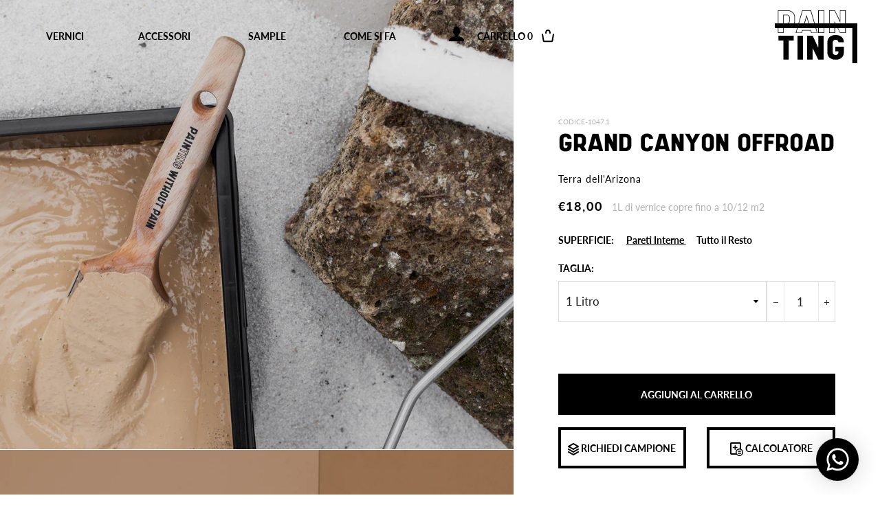

--- FILE ---
content_type: text/html; charset=utf-8
request_url: https://www.tingpaint.com/it/products/grand-canyon-offroad-vernice-terra-per-pareti-interne
body_size: 57113
content:
<!doctype html>
<html class="no-js" lang="it">
<head>

  <!-- Basic page needs ================================================== -->
  <meta charset="utf-8">
  <meta http-equiv="X-UA-Compatible" content="IE=edge,chrome=1">

  
    <link rel="shortcut icon" href="//www.tingpaint.com/cdn/shop/files/favicon_32x32.jpg?v=1613642584" type="image/png" />
  

  <!-- Title and description ================================================== -->
  <title>
  GRAND CANYON OFFROAD | vernice terra per pareti interne &ndash; Habitus srl
  </title>

  
  <meta name="description" content="La nostra vernice terra per pareti interne GRAND CANYON OFFROAD è altamente coprente, inodore, facile da applicare e certificata GREENiTOP. Spedizione rapida.">
  

  <!-- Helpers ================================================== -->
  <!-- /snippets/social-meta-tags.liquid -->




<meta property="og:site_name" content="Habitus srl">
<meta property="og:url" content="https://www.tingpaint.com/it/products/grand-canyon-offroad-vernice-terra-per-pareti-interne">
<meta property="og:title" content="GRAND CANYON OFFROAD | vernice terra per pareti interne">
<meta property="og:type" content="product">
<meta property="og:description" content="La nostra vernice terra per pareti interne GRAND CANYON OFFROAD è altamente coprente, inodore, facile da applicare e certificata GREENiTOP. Spedizione rapida.">

  <meta property="og:price:amount" content="18,00">
  <meta property="og:price:currency" content="EUR">

<meta property="og:image" content="http://www.tingpaint.com/cdn/shop/files/1_B_1200x1200.jpg?v=1695021286"><meta property="og:image" content="http://www.tingpaint.com/cdn/shop/products/2_5ac86049-f82a-4772-9a5b-6e23f7d9d768_1200x1200.jpg?v=1695021285"><meta property="og:image" content="http://www.tingpaint.com/cdn/shop/products/4_ab29e839-d883-4143-8dbb-b0018924d950_1200x1200.jpg?v=1695021285">
<meta property="og:image:secure_url" content="https://www.tingpaint.com/cdn/shop/files/1_B_1200x1200.jpg?v=1695021286"><meta property="og:image:secure_url" content="https://www.tingpaint.com/cdn/shop/products/2_5ac86049-f82a-4772-9a5b-6e23f7d9d768_1200x1200.jpg?v=1695021285"><meta property="og:image:secure_url" content="https://www.tingpaint.com/cdn/shop/products/4_ab29e839-d883-4143-8dbb-b0018924d950_1200x1200.jpg?v=1695021285">


<meta name="twitter:card" content="summary_large_image">
<meta name="twitter:title" content="GRAND CANYON OFFROAD | vernice terra per pareti interne">
<meta name="twitter:description" content="La nostra vernice terra per pareti interne GRAND CANYON OFFROAD è altamente coprente, inodore, facile da applicare e certificata GREENiTOP. Spedizione rapida.">

  <link rel="canonical" href="https://www.tingpaint.com/it/products/grand-canyon-offroad-vernice-terra-per-pareti-interne">
  <meta name="viewport" content="width=device-width,initial-scale=1,shrink-to-fit=no">
  <meta name="theme-color" content="#1f2021">
  <meta name="p:domain_verify" content="3c5c149eef78e2e3e48f4c7f1bad1701"/>

  <!-- CSS ================================================== -->
  <link rel="stylesheet" href="https://cdn.jsdelivr.net/npm/bootstrap@4.5.3/dist/css/bootstrap.min.css" integrity="sha384-TX8t27EcRE3e/ihU7zmQxVncDAy5uIKz4rEkgIXeMed4M0jlfIDPvg6uqKI2xXr2" crossorigin="anonymous">
  <link href="//www.tingpaint.com/cdn/shop/t/28/assets/timber.scss.css?v=57563150315859477971763903857" rel="stylesheet" type="text/css" media="all" />
  <link href="//www.tingpaint.com/cdn/shop/t/28/assets/theme.scss.css?v=137301218010649534721763903857" rel="stylesheet" type="text/css" media="all" />
  <link href="//www.tingpaint.com/cdn/shop/t/28/assets/glider.min.css?v=78131224629646750011670926098" rel="stylesheet" type="text/css" media="all" />
  <link href="//www.tingpaint.com/cdn/shop/t/28/assets/ting.css?v=61380430489661996081727344687" rel="stylesheet" type="text/css" media="all" />

  <!-- Sections ================================================== -->
  <script>
    window.theme = window.theme || {};
    theme.strings = {
      zoomClose: "Chiudi (Esc)",
      zoomPrev: "Indietro (Tasto freccia sinistra)",
      zoomNext: "Avanti (Tasto freccia destra)",
      moneyFormat: "€{{amount_with_comma_separator}}",
      addressError: "Errore durante la ricerca dell\u0026#39;indirizzo",
      addressNoResults: "La ricerca non ha prodotto alcun risultato per questo indirizzo",
      addressQueryLimit: "Hai superato il limite di utilizzo dell'API di Google. Consider upgrading to a \u003ca href=\"https:\/\/developers.google.com\/maps\/premium\/usage-limits\"\u003ePiano Premium\u003c\/a\u003e.",
      authError: "Si è verificato un problema di autenticazione con il tuo account di Google Maps.",
      cartEmpty: "Il carrello è attualmente vuoto.",
      cartCookie: "Abilita i cookie per utilizzare il carrello",
      cartSavings: "Stai risparmiando [savings]",
      productSlideLabel: "Slide [slide_number] di [slide_max]."
    };
    theme.settings = {
      cartType: "drawer",
      gridType: null
    };
  </script>

  <script src="//www.tingpaint.com/cdn/shop/t/28/assets/jquery-2.2.3.min.js?v=58211863146907186831670926097" type="text/javascript"></script>

  <script src="//www.tingpaint.com/cdn/shop/t/28/assets/lazysizes.min.js?v=155223123402716617051670926098" async="async"></script>
  <script src="//www.tingpaint.com/cdn/shop/t/28/assets/glider.min.js?v=106908827735926549361670926094" async="async"></script>
  <script src="//www.tingpaint.com/cdn/shop/t/28/assets/jquery.marquee.min.js?v=112850744020378214981670926098" async="async"></script>
  <script src="//www.tingpaint.com/cdn/shop/t/28/assets/theme.js?v=73776679996051049441673371366" defer="defer"></script>

  <!-- Header hook for plugins ================================================== -->
  <script>window.performance && window.performance.mark && window.performance.mark('shopify.content_for_header.start');</script><meta name="google-site-verification" content="GLMk3OScPEm_JvovVx7PPJT5d8z0-9joQq9w6Kdact0">
<meta id="shopify-digital-wallet" name="shopify-digital-wallet" content="/50665554117/digital_wallets/dialog">
<meta name="shopify-checkout-api-token" content="3863624acbe5a0393a4903089d08a262">
<meta id="in-context-paypal-metadata" data-shop-id="50665554117" data-venmo-supported="false" data-environment="production" data-locale="it_IT" data-paypal-v4="true" data-currency="EUR">
<link rel="alternate" hreflang="x-default" href="https://www.tingpaint.com/products/grand-canyon-offroad-vernice-terra-per-pareti-interne">
<link rel="alternate" hreflang="en" href="https://www.tingpaint.com/products/grand-canyon-offroad-vernice-terra-per-pareti-interne">
<link rel="alternate" hreflang="it" href="https://www.tingpaint.com/it/products/grand-canyon-offroad-vernice-terra-per-pareti-interne">
<link rel="alternate" type="application/json+oembed" href="https://www.tingpaint.com/it/products/grand-canyon-offroad-vernice-terra-per-pareti-interne.oembed">
<script async="async" src="/checkouts/internal/preloads.js?locale=it-IT"></script>
<link rel="preconnect" href="https://shop.app" crossorigin="anonymous">
<script async="async" src="https://shop.app/checkouts/internal/preloads.js?locale=it-IT&shop_id=50665554117" crossorigin="anonymous"></script>
<script id="apple-pay-shop-capabilities" type="application/json">{"shopId":50665554117,"countryCode":"IT","currencyCode":"EUR","merchantCapabilities":["supports3DS"],"merchantId":"gid:\/\/shopify\/Shop\/50665554117","merchantName":"Habitus srl","requiredBillingContactFields":["postalAddress","email"],"requiredShippingContactFields":["postalAddress","email"],"shippingType":"shipping","supportedNetworks":["visa","maestro","masterCard","amex"],"total":{"type":"pending","label":"Habitus srl","amount":"1.00"},"shopifyPaymentsEnabled":true,"supportsSubscriptions":true}</script>
<script id="shopify-features" type="application/json">{"accessToken":"3863624acbe5a0393a4903089d08a262","betas":["rich-media-storefront-analytics"],"domain":"www.tingpaint.com","predictiveSearch":true,"shopId":50665554117,"locale":"it"}</script>
<script>var Shopify = Shopify || {};
Shopify.shop = "tingpaint.myshopify.com";
Shopify.locale = "it";
Shopify.currency = {"active":"EUR","rate":"1.0"};
Shopify.country = "IT";
Shopify.theme = {"name":"tingpaint.myshopify.com\/online","id":131865936069,"schema_name":"Brooklyn","schema_version":"17.2.0","theme_store_id":null,"role":"main"};
Shopify.theme.handle = "null";
Shopify.theme.style = {"id":null,"handle":null};
Shopify.cdnHost = "www.tingpaint.com/cdn";
Shopify.routes = Shopify.routes || {};
Shopify.routes.root = "/it/";</script>
<script type="module">!function(o){(o.Shopify=o.Shopify||{}).modules=!0}(window);</script>
<script>!function(o){function n(){var o=[];function n(){o.push(Array.prototype.slice.apply(arguments))}return n.q=o,n}var t=o.Shopify=o.Shopify||{};t.loadFeatures=n(),t.autoloadFeatures=n()}(window);</script>
<script>
  window.ShopifyPay = window.ShopifyPay || {};
  window.ShopifyPay.apiHost = "shop.app\/pay";
  window.ShopifyPay.redirectState = null;
</script>
<script id="shop-js-analytics" type="application/json">{"pageType":"product"}</script>
<script defer="defer" async type="module" src="//www.tingpaint.com/cdn/shopifycloud/shop-js/modules/v2/client.init-shop-cart-sync_dvfQaB1V.it.esm.js"></script>
<script defer="defer" async type="module" src="//www.tingpaint.com/cdn/shopifycloud/shop-js/modules/v2/chunk.common_BW-OJwDu.esm.js"></script>
<script defer="defer" async type="module" src="//www.tingpaint.com/cdn/shopifycloud/shop-js/modules/v2/chunk.modal_CX4jaIRf.esm.js"></script>
<script type="module">
  await import("//www.tingpaint.com/cdn/shopifycloud/shop-js/modules/v2/client.init-shop-cart-sync_dvfQaB1V.it.esm.js");
await import("//www.tingpaint.com/cdn/shopifycloud/shop-js/modules/v2/chunk.common_BW-OJwDu.esm.js");
await import("//www.tingpaint.com/cdn/shopifycloud/shop-js/modules/v2/chunk.modal_CX4jaIRf.esm.js");

  window.Shopify.SignInWithShop?.initShopCartSync?.({"fedCMEnabled":true,"windoidEnabled":true});

</script>
<script>
  window.Shopify = window.Shopify || {};
  if (!window.Shopify.featureAssets) window.Shopify.featureAssets = {};
  window.Shopify.featureAssets['shop-js'] = {"shop-cart-sync":["modules/v2/client.shop-cart-sync_CGEUFKvL.it.esm.js","modules/v2/chunk.common_BW-OJwDu.esm.js","modules/v2/chunk.modal_CX4jaIRf.esm.js"],"init-fed-cm":["modules/v2/client.init-fed-cm_Q280f13X.it.esm.js","modules/v2/chunk.common_BW-OJwDu.esm.js","modules/v2/chunk.modal_CX4jaIRf.esm.js"],"shop-cash-offers":["modules/v2/client.shop-cash-offers_DoRGZwcj.it.esm.js","modules/v2/chunk.common_BW-OJwDu.esm.js","modules/v2/chunk.modal_CX4jaIRf.esm.js"],"shop-login-button":["modules/v2/client.shop-login-button_DMM6ww0E.it.esm.js","modules/v2/chunk.common_BW-OJwDu.esm.js","modules/v2/chunk.modal_CX4jaIRf.esm.js"],"pay-button":["modules/v2/client.pay-button_B6q2F277.it.esm.js","modules/v2/chunk.common_BW-OJwDu.esm.js","modules/v2/chunk.modal_CX4jaIRf.esm.js"],"shop-button":["modules/v2/client.shop-button_COUnjhWS.it.esm.js","modules/v2/chunk.common_BW-OJwDu.esm.js","modules/v2/chunk.modal_CX4jaIRf.esm.js"],"avatar":["modules/v2/client.avatar_BTnouDA3.it.esm.js"],"init-windoid":["modules/v2/client.init-windoid_CrSLay9H.it.esm.js","modules/v2/chunk.common_BW-OJwDu.esm.js","modules/v2/chunk.modal_CX4jaIRf.esm.js"],"init-shop-for-new-customer-accounts":["modules/v2/client.init-shop-for-new-customer-accounts_BGmSGr-t.it.esm.js","modules/v2/client.shop-login-button_DMM6ww0E.it.esm.js","modules/v2/chunk.common_BW-OJwDu.esm.js","modules/v2/chunk.modal_CX4jaIRf.esm.js"],"init-shop-email-lookup-coordinator":["modules/v2/client.init-shop-email-lookup-coordinator_BMjbsTlQ.it.esm.js","modules/v2/chunk.common_BW-OJwDu.esm.js","modules/v2/chunk.modal_CX4jaIRf.esm.js"],"init-shop-cart-sync":["modules/v2/client.init-shop-cart-sync_dvfQaB1V.it.esm.js","modules/v2/chunk.common_BW-OJwDu.esm.js","modules/v2/chunk.modal_CX4jaIRf.esm.js"],"shop-toast-manager":["modules/v2/client.shop-toast-manager_C1IUOXW7.it.esm.js","modules/v2/chunk.common_BW-OJwDu.esm.js","modules/v2/chunk.modal_CX4jaIRf.esm.js"],"init-customer-accounts":["modules/v2/client.init-customer-accounts_DyWT7tGr.it.esm.js","modules/v2/client.shop-login-button_DMM6ww0E.it.esm.js","modules/v2/chunk.common_BW-OJwDu.esm.js","modules/v2/chunk.modal_CX4jaIRf.esm.js"],"init-customer-accounts-sign-up":["modules/v2/client.init-customer-accounts-sign-up_DR74S9QP.it.esm.js","modules/v2/client.shop-login-button_DMM6ww0E.it.esm.js","modules/v2/chunk.common_BW-OJwDu.esm.js","modules/v2/chunk.modal_CX4jaIRf.esm.js"],"shop-follow-button":["modules/v2/client.shop-follow-button_C7goD_zf.it.esm.js","modules/v2/chunk.common_BW-OJwDu.esm.js","modules/v2/chunk.modal_CX4jaIRf.esm.js"],"checkout-modal":["modules/v2/client.checkout-modal_Cy_s3Hxe.it.esm.js","modules/v2/chunk.common_BW-OJwDu.esm.js","modules/v2/chunk.modal_CX4jaIRf.esm.js"],"shop-login":["modules/v2/client.shop-login_ByWJfYRH.it.esm.js","modules/v2/chunk.common_BW-OJwDu.esm.js","modules/v2/chunk.modal_CX4jaIRf.esm.js"],"lead-capture":["modules/v2/client.lead-capture_B-cWF8Yd.it.esm.js","modules/v2/chunk.common_BW-OJwDu.esm.js","modules/v2/chunk.modal_CX4jaIRf.esm.js"],"payment-terms":["modules/v2/client.payment-terms_B2vYrkY2.it.esm.js","modules/v2/chunk.common_BW-OJwDu.esm.js","modules/v2/chunk.modal_CX4jaIRf.esm.js"]};
</script>
<script>(function() {
  var isLoaded = false;
  function asyncLoad() {
    if (isLoaded) return;
    isLoaded = true;
    var urls = ["https:\/\/chimpstatic.com\/mcjs-connected\/js\/users\/00fd55b19b21f722e4ed4dec0\/f42afba1272595275c36a7310.js?shop=tingpaint.myshopify.com","https:\/\/gdprcdn.b-cdn.net\/js\/gdpr_cookie_consent.min.js?shop=tingpaint.myshopify.com","https:\/\/cdn.fera.ai\/js\/fera.placeholder.js?shop=tingpaint.myshopify.com","https:\/\/cdn.shopify.com\/s\/files\/1\/0033\/3538\/9233\/files\/pushdaddy_v8.js?v=1631170440\u0026shop=tingpaint.myshopify.com","\/\/shopify.privy.com\/widget.js?shop=tingpaint.myshopify.com"];
    for (var i = 0; i < urls.length; i++) {
      var s = document.createElement('script');
      s.type = 'text/javascript';
      s.async = true;
      s.src = urls[i];
      var x = document.getElementsByTagName('script')[0];
      x.parentNode.insertBefore(s, x);
    }
  };
  if(window.attachEvent) {
    window.attachEvent('onload', asyncLoad);
  } else {
    window.addEventListener('load', asyncLoad, false);
  }
})();</script>
<script id="__st">var __st={"a":50665554117,"offset":3600,"reqid":"a7af4a90-1e3a-456d-8a11-1fb175d08328-1769104658","pageurl":"www.tingpaint.com\/it\/products\/grand-canyon-offroad-vernice-terra-per-pareti-interne","u":"f5d79dd37ee2","p":"product","rtyp":"product","rid":7333431410885};</script>
<script>window.ShopifyPaypalV4VisibilityTracking = true;</script>
<script id="captcha-bootstrap">!function(){'use strict';const t='contact',e='account',n='new_comment',o=[[t,t],['blogs',n],['comments',n],[t,'customer']],c=[[e,'customer_login'],[e,'guest_login'],[e,'recover_customer_password'],[e,'create_customer']],r=t=>t.map((([t,e])=>`form[action*='/${t}']:not([data-nocaptcha='true']) input[name='form_type'][value='${e}']`)).join(','),a=t=>()=>t?[...document.querySelectorAll(t)].map((t=>t.form)):[];function s(){const t=[...o],e=r(t);return a(e)}const i='password',u='form_key',d=['recaptcha-v3-token','g-recaptcha-response','h-captcha-response',i],f=()=>{try{return window.sessionStorage}catch{return}},m='__shopify_v',_=t=>t.elements[u];function p(t,e,n=!1){try{const o=window.sessionStorage,c=JSON.parse(o.getItem(e)),{data:r}=function(t){const{data:e,action:n}=t;return t[m]||n?{data:e,action:n}:{data:t,action:n}}(c);for(const[e,n]of Object.entries(r))t.elements[e]&&(t.elements[e].value=n);n&&o.removeItem(e)}catch(o){console.error('form repopulation failed',{error:o})}}const l='form_type',E='cptcha';function T(t){t.dataset[E]=!0}const w=window,h=w.document,L='Shopify',v='ce_forms',y='captcha';let A=!1;((t,e)=>{const n=(g='f06e6c50-85a8-45c8-87d0-21a2b65856fe',I='https://cdn.shopify.com/shopifycloud/storefront-forms-hcaptcha/ce_storefront_forms_captcha_hcaptcha.v1.5.2.iife.js',D={infoText:'Protetto da hCaptcha',privacyText:'Privacy',termsText:'Termini'},(t,e,n)=>{const o=w[L][v],c=o.bindForm;if(c)return c(t,g,e,D).then(n);var r;o.q.push([[t,g,e,D],n]),r=I,A||(h.body.append(Object.assign(h.createElement('script'),{id:'captcha-provider',async:!0,src:r})),A=!0)});var g,I,D;w[L]=w[L]||{},w[L][v]=w[L][v]||{},w[L][v].q=[],w[L][y]=w[L][y]||{},w[L][y].protect=function(t,e){n(t,void 0,e),T(t)},Object.freeze(w[L][y]),function(t,e,n,w,h,L){const[v,y,A,g]=function(t,e,n){const i=e?o:[],u=t?c:[],d=[...i,...u],f=r(d),m=r(i),_=r(d.filter((([t,e])=>n.includes(e))));return[a(f),a(m),a(_),s()]}(w,h,L),I=t=>{const e=t.target;return e instanceof HTMLFormElement?e:e&&e.form},D=t=>v().includes(t);t.addEventListener('submit',(t=>{const e=I(t);if(!e)return;const n=D(e)&&!e.dataset.hcaptchaBound&&!e.dataset.recaptchaBound,o=_(e),c=g().includes(e)&&(!o||!o.value);(n||c)&&t.preventDefault(),c&&!n&&(function(t){try{if(!f())return;!function(t){const e=f();if(!e)return;const n=_(t);if(!n)return;const o=n.value;o&&e.removeItem(o)}(t);const e=Array.from(Array(32),(()=>Math.random().toString(36)[2])).join('');!function(t,e){_(t)||t.append(Object.assign(document.createElement('input'),{type:'hidden',name:u})),t.elements[u].value=e}(t,e),function(t,e){const n=f();if(!n)return;const o=[...t.querySelectorAll(`input[type='${i}']`)].map((({name:t})=>t)),c=[...d,...o],r={};for(const[a,s]of new FormData(t).entries())c.includes(a)||(r[a]=s);n.setItem(e,JSON.stringify({[m]:1,action:t.action,data:r}))}(t,e)}catch(e){console.error('failed to persist form',e)}}(e),e.submit())}));const S=(t,e)=>{t&&!t.dataset[E]&&(n(t,e.some((e=>e===t))),T(t))};for(const o of['focusin','change'])t.addEventListener(o,(t=>{const e=I(t);D(e)&&S(e,y())}));const B=e.get('form_key'),M=e.get(l),P=B&&M;t.addEventListener('DOMContentLoaded',(()=>{const t=y();if(P)for(const e of t)e.elements[l].value===M&&p(e,B);[...new Set([...A(),...v().filter((t=>'true'===t.dataset.shopifyCaptcha))])].forEach((e=>S(e,t)))}))}(h,new URLSearchParams(w.location.search),n,t,e,['guest_login'])})(!0,!0)}();</script>
<script integrity="sha256-4kQ18oKyAcykRKYeNunJcIwy7WH5gtpwJnB7kiuLZ1E=" data-source-attribution="shopify.loadfeatures" defer="defer" src="//www.tingpaint.com/cdn/shopifycloud/storefront/assets/storefront/load_feature-a0a9edcb.js" crossorigin="anonymous"></script>
<script crossorigin="anonymous" defer="defer" src="//www.tingpaint.com/cdn/shopifycloud/storefront/assets/shopify_pay/storefront-65b4c6d7.js?v=20250812"></script>
<script data-source-attribution="shopify.dynamic_checkout.dynamic.init">var Shopify=Shopify||{};Shopify.PaymentButton=Shopify.PaymentButton||{isStorefrontPortableWallets:!0,init:function(){window.Shopify.PaymentButton.init=function(){};var t=document.createElement("script");t.src="https://www.tingpaint.com/cdn/shopifycloud/portable-wallets/latest/portable-wallets.it.js",t.type="module",document.head.appendChild(t)}};
</script>
<script data-source-attribution="shopify.dynamic_checkout.buyer_consent">
  function portableWalletsHideBuyerConsent(e){var t=document.getElementById("shopify-buyer-consent"),n=document.getElementById("shopify-subscription-policy-button");t&&n&&(t.classList.add("hidden"),t.setAttribute("aria-hidden","true"),n.removeEventListener("click",e))}function portableWalletsShowBuyerConsent(e){var t=document.getElementById("shopify-buyer-consent"),n=document.getElementById("shopify-subscription-policy-button");t&&n&&(t.classList.remove("hidden"),t.removeAttribute("aria-hidden"),n.addEventListener("click",e))}window.Shopify?.PaymentButton&&(window.Shopify.PaymentButton.hideBuyerConsent=portableWalletsHideBuyerConsent,window.Shopify.PaymentButton.showBuyerConsent=portableWalletsShowBuyerConsent);
</script>
<script data-source-attribution="shopify.dynamic_checkout.cart.bootstrap">document.addEventListener("DOMContentLoaded",(function(){function t(){return document.querySelector("shopify-accelerated-checkout-cart, shopify-accelerated-checkout")}if(t())Shopify.PaymentButton.init();else{new MutationObserver((function(e,n){t()&&(Shopify.PaymentButton.init(),n.disconnect())})).observe(document.body,{childList:!0,subtree:!0})}}));
</script>
<link id="shopify-accelerated-checkout-styles" rel="stylesheet" media="screen" href="https://www.tingpaint.com/cdn/shopifycloud/portable-wallets/latest/accelerated-checkout-backwards-compat.css" crossorigin="anonymous">
<style id="shopify-accelerated-checkout-cart">
        #shopify-buyer-consent {
  margin-top: 1em;
  display: inline-block;
  width: 100%;
}

#shopify-buyer-consent.hidden {
  display: none;
}

#shopify-subscription-policy-button {
  background: none;
  border: none;
  padding: 0;
  text-decoration: underline;
  font-size: inherit;
  cursor: pointer;
}

#shopify-subscription-policy-button::before {
  box-shadow: none;
}

      </style>

<script>window.performance && window.performance.mark && window.performance.mark('shopify.content_for_header.end');</script>

  <script src="//www.tingpaint.com/cdn/shop/t/28/assets/modernizr.min.js?v=21391054748206432451670926092" type="text/javascript"></script>

  
  

  

<script>

  // https://tc39.github.io/ecma262/#sec-array.prototype.find
  if (!Array.prototype.find) {
    Object.defineProperty(Array.prototype, 'find', {
      value: function(predicate) {
        // 1. Let O be ? ToObject(this value).
        if (this == null) {
          throw TypeError('"this" is null or not defined');
        }

        var o = Object(this);

        // 2. Let len be ? ToLength(? Get(O, "length")).
        var len = o.length >>> 0;

        // 3. If IsCallable(predicate) is false, throw a TypeError exception.
        if (typeof predicate !== 'function') {
          throw TypeError('predicate must be a function');
        }

        // 4. If thisArg was supplied, let T be thisArg; else let T be undefined.
        var thisArg = arguments[1];

        // 5. Let k be 0.
        var k = 0;

        // 6. Repeat, while k < len
        while (k < len) {
          // a. Let Pk be ! ToString(k).
          // b. Let kValue be ? Get(O, Pk).
          // c. Let testResult be ToBoolean(? Call(predicate, T, < kValue, k, O >)).
          // d. If testResult is true, return kValue.
          var kValue = o[k];
          if (predicate.call(thisArg, kValue, k, o)) {
            return kValue;
          }
          // e. Increase k by 1.
          k++;
        }

        // 7. Return undefined.
        return undefined;
      },
      configurable: true,
      writable: true
    });
  }

  (function () {

    var useInternationalDomains = false;

    function buildLanguageList() {
      var languageListJson = '[{\
"name": "Inglese",\
"endonym_name": "English",\
"iso_code": "en",\
"primary": true,\
"flag": "//www.tingpaint.com/cdn/shop/t/28/assets/en.png?v=7610",\
"domain": null\
},{\
"name": "Italiano",\
"endonym_name": "Italiano",\
"iso_code": "it",\
"primary": false,\
"flag": "//www.tingpaint.com/cdn/shop/t/28/assets/it.png?v=7610",\
"domain": null\
}]';
      return JSON.parse(languageListJson);
    }

    function getSavedLocale(langList) {
      var savedLocale = localStorage.getItem('translation-lab-lang');
      var sl = savedLocale ? langList.find(x => x.iso_code.toLowerCase() === savedLocale.toLowerCase()) : null;
      return sl ? sl.iso_code : null;
    }

    function getBrowserLocale(langList) {
      var browserLocale = navigator.language;
      if (browserLocale) {
        var localeParts = browserLocale.split('-');
        var bl = localeParts[0] ? langList.find(x => x.iso_code.toLowerCase().startsWith(localeParts[0])) : null;
        return bl ? bl.iso_code : null;
      } else {
        return null;
      }
    }

    function redirectUrlBuilderFunction(primaryLocale) {
      var shopDomain = 'https://www.tingpaint.com';
      if (window.Shopify && window.Shopify.designMode) {
        shopDomain = 'https://tingpaint.myshopify.com';
      }
      var currentLocale = 'it'.toLowerCase();
      var currentLocaleRegEx = new RegExp('^\/' + currentLocale, "ig");
      var primaryLocaleLower = primaryLocale.toLowerCase();
      var pathname = window.location.pathname;
      var queryString = window.location.search || '';
      return function build(redirectLocale) {
        if (!redirectLocale) {
          return null;
        }
        var redirectLocaleLower = redirectLocale.toLowerCase();
        if (currentLocale !== redirectLocaleLower) {
          if (useInternationalDomains) {
            //var languageList = buildLanguageList();
            //var internationalDomain = languageList.find(function (x) { return x.iso_code.toLowerCase() === redirectLocaleLower; });
            //if (internationalDomain) {
            //  return 'https://' + internationalDomain.domain + pathname + queryString;
            //}
          }
          else {
            if (redirectLocaleLower === primaryLocaleLower) {
              return shopDomain + pathname.replace(currentLocaleRegEx, '') + queryString;
            } else if (primaryLocaleLower === currentLocale) {
              return shopDomain + '/' + redirectLocaleLower + pathname + queryString;
            } else {
              return shopDomain + '/' + pathname.replace(currentLocaleRegEx, redirectLocaleLower) + queryString;
            }
          }
        }
        return null;
      }
    }

    function getRedirectLocale(languageList) {
      var savedLocale = getSavedLocale(languageList);
      var browserLocale = getBrowserLocale(languageList);
      var preferredLocale = null;

      var redirectLocale = null;

      if (savedLocale) {
        redirectLocale = savedLocale;
      } else if (preferredLocale) {
        redirectLocale = preferredLocale;
      } else if (browserLocale) {
        redirectLocale = browserLocale;
      }
      return redirectLocale;
    }

    function configure() {
      var languageList = buildLanguageList();
      var primaryLanguage = languageList.find(function (x) { return x.primary; });
      if (!primaryLanguage && !primaryLanguage.iso_code) {
        // error: there should be atleast one language set as primary
        return;
      }

      var redirectUrlBuilder = redirectUrlBuilderFunction(primaryLanguage.iso_code);

      var redirectLocale = getRedirectLocale(languageList);

      var redirectUrl = redirectUrlBuilder(redirectLocale);
      redirectUrl && window.location.assign(redirectUrl);
    }

    if (window.Shopify && window.Shopify.designMode) {
      return;
    }

    var botPatterns = "(bot|Googlebot\/|Googlebot-Mobile|Googlebot-Image|Googlebot-News|Googlebot-Video|AdsBot-Google([^-]|$)|AdsBot-Google-Mobile|Feedfetcher-Google|Mediapartners-Google|APIs-Google|Page|Speed|Insights|Lighthouse|bingbot|Slurp|exabot|ia_archiver|YandexBot|YandexImages|YandexAccessibilityBot|YandexMobileBot|YandexMetrika|YandexTurbo|YandexImageResizer|YandexVideo|YandexAdNet|YandexBlogs|YandexCalendar|YandexDirect|YandexFavicons|YaDirectFetcher|YandexForDomain|YandexMarket|YandexMedia|YandexMobileScreenShotBot|YandexNews|YandexOntoDB|YandexPagechecker|YandexPartner|YandexRCA|YandexSearchShop|YandexSitelinks|YandexSpravBot|YandexTracker|YandexVertis|YandexVerticals|YandexWebmaster|YandexScreenshotBot|Baiduspider|facebookexternalhit|Sogou|DuckDuckBot|BUbiNG|crawler4j|S[eE][mM]rushBot|Google-Adwords-Instant|BingPreview\/|Bark[rR]owler|DuckDuckGo-Favicons-Bot|AppEngine-Google|Google Web Preview|acapbot|Baidu-YunGuanCe|Feedly|Feedspot|google-xrawler|Google-Structured-Data-Testing-Tool|Google-PhysicalWeb|Google Favicon|Google-Site-Verification|Gwene|SentiBot|FreshRSS)";
    var re = new RegExp(botPatterns, 'i');
    if (!re.test(navigator.userAgent)) {
      configure();
    }

  })();
</script>
<link href="//www.tingpaint.com/cdn/shop/t/28/assets/custom-fields.css?v=22656201399655097251706870925" rel="stylesheet" type="text/css" media="all" />
<script src="//www.tingpaint.com/cdn/shop/t/28/assets/custom-fields-widgets.js?v=2706296677974789471706870926" defer="defer"></script>
<!-- BEGIN app block: shopify://apps/t-lab-ai-language-translate/blocks/custom_translations/b5b83690-efd4-434d-8c6a-a5cef4019faf --><!-- BEGIN app snippet: custom_translation_scripts --><script>
(()=>{var o=/\([0-9]+?\)$/,M=/\r?\n|\r|\t|\xa0|\u200B|\u200E|&nbsp;| /g,v=/<\/?[a-z][\s\S]*>/i,t=/^(https?:\/\/|\/\/)[^\s/$.?#].[^\s]*$/i,k=/\{\{\s*([a-zA-Z_]\w*)\s*\}\}/g,p=/\{\{\s*([a-zA-Z_]\w*)\s*\}\}/,r=/^(https:)?\/\/cdn\.shopify\.com\/(.+)\.(png|jpe?g|gif|webp|svgz?|bmp|tiff?|ico|avif)/i,e=/^(https:)?\/\/cdn\.shopify\.com/i,a=/\b(?:https?|ftp)?:?\/\/?[^\s\/]+\/[^\s]+\.(?:png|jpe?g|gif|webp|svgz?|bmp|tiff?|ico|avif)\b/i,I=/url\(['"]?(.*?)['"]?\)/,m="__label:",i=document.createElement("textarea"),u={t:["src","data-src","data-source","data-href","data-zoom","data-master","data-bg","base-src"],i:["srcset","data-srcset"],o:["href","data-href"],u:["href","data-href","data-src","data-zoom"]},g=new Set(["img","picture","button","p","a","input"]),h=16.67,s=function(n){return n.nodeType===Node.ELEMENT_NODE},c=function(n){return n.nodeType===Node.TEXT_NODE};function w(n){return r.test(n.trim())||a.test(n.trim())}function b(n){return(n=>(n=n.trim(),t.test(n)))(n)||e.test(n.trim())}var l=function(n){return!n||0===n.trim().length};function j(n){return i.innerHTML=n,i.value}function T(n){return A(j(n))}function A(n){return n.trim().replace(o,"").replace(M,"").trim()}var _=1e3;function D(n){n=n.trim().replace(M,"").replace(/&amp;/g,"&").replace(/&gt;/g,">").replace(/&lt;/g,"<").trim();return n.length>_?N(n):n}function E(n){return n.trim().toLowerCase().replace(/^https:/i,"")}function N(n){for(var t=5381,r=0;r<n.length;r++)t=(t<<5)+t^n.charCodeAt(r);return(t>>>0).toString(36)}function f(n){for(var t=document.createElement("template"),r=(t.innerHTML=n,["SCRIPT","IFRAME","OBJECT","EMBED","LINK","META"]),e=/^(on\w+|srcdoc|style)$/i,a=document.createTreeWalker(t.content,NodeFilter.SHOW_ELEMENT),i=a.nextNode();i;i=a.nextNode()){var o=i;if(r.includes(o.nodeName))o.remove();else for(var u=o.attributes.length-1;0<=u;--u)e.test(o.attributes[u].name)&&o.removeAttribute(o.attributes[u].name)}return t.innerHTML}function d(n,t,r){void 0===r&&(r=20);for(var e=n,a=0;e&&e.parentElement&&a<r;){for(var i=e.parentElement,o=0,u=t;o<u.length;o++)for(var s=u[o],c=0,l=s.l;c<l.length;c++){var f=l[c];switch(f.type){case"class":for(var d=0,v=i.classList;d<v.length;d++){var p=v[d];if(f.value.test(p))return s.label}break;case"id":if(i.id&&f.value.test(i.id))return s.label;break;case"attribute":if(i.hasAttribute(f.name)){if(!f.value)return s.label;var m=i.getAttribute(f.name);if(m&&f.value.test(m))return s.label}}}e=i,a++}return"unknown"}function y(n,t){var r,e,a;"function"==typeof window.fetch&&"AbortController"in window?(r=new AbortController,e=setTimeout(function(){return r.abort()},3e3),fetch(n,{credentials:"same-origin",signal:r.signal}).then(function(n){return clearTimeout(e),n.ok?n.json():Promise.reject(n)}).then(t).catch(console.error)):((a=new XMLHttpRequest).onreadystatechange=function(){4===a.readyState&&200===a.status&&t(JSON.parse(a.responseText))},a.open("GET",n,!0),a.timeout=3e3,a.send())}function O(){var l=/([^\s]+)\.(png|jpe?g|gif|webp|svgz?|bmp|tiff?|ico|avif)$/i,f=/_(\{width\}x*|\{width\}x\{height\}|\d{3,4}x\d{3,4}|\d{3,4}x|x\d{3,4}|pinco|icon|thumb|small|compact|medium|large|grande|original|master)(_crop_\w+)*(@[2-3]x)*(.progressive)*$/i,d=/^(https?|ftp|file):\/\//i;function r(n){var t,r="".concat(n.path).concat(n.v).concat(null!=(r=n.size)?r:"",".").concat(n.p);return n.m&&(r="".concat(n.path).concat(n.m,"/").concat(n.v).concat(null!=(t=n.size)?t:"",".").concat(n.p)),n.host&&(r="".concat(null!=(t=n.protocol)?t:"","//").concat(n.host).concat(r)),n.g&&(r+=n.g),r}return{h:function(n){var t=!0,r=(d.test(n)||n.startsWith("//")||(t=!1,n="https://example.com"+n),t);n.startsWith("//")&&(r=!1,n="https:"+n);try{new URL(n)}catch(n){return null}var e,a,i,o,u,s,n=new URL(n),c=n.pathname.split("/").filter(function(n){return n});return c.length<1||(a=c.pop(),e=null!=(e=c.pop())?e:null,null===(a=a.match(l)))?null:(s=a[1],a=a[2],i=s.match(f),o=s,(u=null)!==i&&(o=s.substring(0,i.index),u=i[0]),s=0<c.length?"/"+c.join("/")+"/":"/",{protocol:r?n.protocol:null,host:t?n.host:null,path:s,g:n.search,m:e,v:o,size:u,p:a,version:n.searchParams.get("v"),width:n.searchParams.get("width")})},T:r,S:function(n){return(n.m?"/".concat(n.m,"/"):"/").concat(n.v,".").concat(n.p)},M:function(n){return(n.m?"/".concat(n.m,"/"):"/").concat(n.v,".").concat(n.p,"?v=").concat(n.version||"0")},k:function(n,t){return r({protocol:t.protocol,host:t.host,path:t.path,g:t.g,m:t.m,v:t.v,size:n.size,p:t.p,version:t.version,width:t.width})}}}var x,S,C={},H={};function q(p,n){var m=new Map,g=new Map,i=new Map,r=new Map,e=new Map,a=new Map,o=new Map,u=function(n){return n.toLowerCase().replace(/[\s\W_]+/g,"")},s=new Set(n.A.map(u)),c=0,l=!1,f=!1,d=O();function v(n,t,r){s.has(u(n))||n&&t&&(r.set(n,t),l=!0)}function t(n,t){if(n&&n.trim()&&0!==m.size){var r=A(n),e=H[r];if(e&&(p.log("dictionary",'Overlapping text: "'.concat(n,'" related to html: "').concat(e,'"')),t)&&(n=>{if(n)for(var t=h(n.outerHTML),r=t._,e=(t.I||(r=0),n.parentElement),a=0;e&&a<5;){var i=h(e.outerHTML),o=i.I,i=i._;if(o){if(p.log("dictionary","Ancestor depth ".concat(a,": overlap score=").concat(i.toFixed(3),", base=").concat(r.toFixed(3))),r<i)return 1;if(i<r&&0<r)return}e=e.parentElement,a++}})(t))p.log("dictionary",'Skipping text translation for "'.concat(n,'" because an ancestor HTML translation exists'));else{e=m.get(r);if(e)return e;var a=n;if(a&&a.trim()&&0!==g.size){for(var i,o,u,s=g.entries(),c=s.next();!c.done;){var l=c.value[0],f=c.value[1],d=a.trim().match(l);if(d&&1<d.length){i=l,o=f,u=d;break}c=s.next()}if(i&&o&&u){var v=u.slice(1),t=o.match(k);if(t&&t.length===v.length)return t.reduce(function(n,t,r){return n.replace(t,v[r])},o)}}}}return null}function h(n){var r,e,a;return!n||!n.trim()||0===i.size?{I:null,_:0}:(r=D(n),a=0,(e=null)!=(n=i.get(r))?{I:n,_:1}:(i.forEach(function(n,t){-1!==t.indexOf(r)&&(t=r.length/t.length,a<t)&&(a=t,e=n)}),{I:e,_:a}))}function w(n){return n&&n.trim()&&0!==i.size&&(n=D(n),null!=(n=i.get(n)))?n:null}function b(n){if(n&&n.trim()&&0!==r.size){var t=E(n),t=r.get(t);if(t)return t;t=d.h(n);if(t){n=d.M(t).toLowerCase(),n=r.get(n);if(n)return n;n=d.S(t).toLowerCase(),t=r.get(n);if(t)return t}}return null}function T(n){return!n||!n.trim()||0===e.size||void 0===(n=e.get(A(n)))?null:n}function y(n){return!n||!n.trim()||0===a.size||void 0===(n=a.get(E(n)))?null:n}function x(n){var t;return!n||!n.trim()||0===o.size?null:null!=(t=o.get(A(n)))?t:(t=D(n),void 0!==(n=o.get(t))?n:null)}function S(){var n={j:m,D:g,N:i,O:r,C:e,H:a,q:o,L:l,R:c,F:C};return JSON.stringify(n,function(n,t){return t instanceof Map?Object.fromEntries(t.entries()):t})}return{J:function(n,t){v(n,t,m)},U:function(n,t){n&&t&&(n=new RegExp("^".concat(n,"$"),"s"),g.set(n,t),l=!0)},$:function(n,t){var r;n!==t&&(v((r=j(r=n).trim().replace(M,"").trim()).length>_?N(r):r,t,i),c=Math.max(c,n.length))},P:function(n,t){v(n,t,r),(n=d.h(n))&&(v(d.M(n).toLowerCase(),t,r),v(d.S(n).toLowerCase(),t,r))},G:function(n,t){v(n.replace("[img-alt]","").replace(M,"").trim(),t,e)},B:function(n,t){v(n,t,a)},W:function(n,t){f=!0,v(n,t,o)},V:function(){return p.log("dictionary","Translation dictionaries: ",S),i.forEach(function(n,r){m.forEach(function(n,t){r!==t&&-1!==r.indexOf(t)&&(C[t]=A(n),H[t]=r)})}),p.log("dictionary","appliedTextTranslations: ",JSON.stringify(C)),p.log("dictionary","overlappingTexts: ",JSON.stringify(H)),{L:l,Z:f,K:t,X:w,Y:b,nn:T,tn:y,rn:x}}}}function z(n,t,r){function f(n,t){t=n.split(t);return 2===t.length?t[1].trim()?t:[t[0]]:[n]}var d=q(r,t);return n.forEach(function(n){if(n){var c,l=n.name,n=n.value;if(l&&n){if("string"==typeof n)try{c=JSON.parse(n)}catch(n){return void r.log("dictionary","Invalid metafield JSON for "+l,function(){return String(n)})}else c=n;c&&Object.keys(c).forEach(function(e){if(e){var n,t,r,a=c[e];if(a)if(e!==a)if(l.includes("judge"))r=T(e),d.W(r,a);else if(e.startsWith("[img-alt]"))d.G(e,a);else if(e.startsWith("[img-src]"))n=E(e.replace("[img-src]","")),d.P(n,a);else if(v.test(e))d.$(e,a);else if(w(e))n=E(e),d.P(n,a);else if(b(e))r=E(e),d.B(r,a);else if("/"===(n=(n=e).trim())[0]&&"/"!==n[1]&&(r=E(e),d.B(r,a),r=T(e),d.J(r,a)),p.test(e))(s=(r=e).match(k))&&0<s.length&&(t=r.replace(/[-\/\\^$*+?.()|[\]]/g,"\\$&"),s.forEach(function(n){t=t.replace(n,"(.*)")}),d.U(t,a));else if(e.startsWith(m))r=a.replace(m,""),s=e.replace(m,""),d.J(T(s),r);else{if("product_tags"===l)for(var i=0,o=["_",":"];i<o.length;i++){var u=(n=>{if(e.includes(n)){var t=f(e,n),r=f(a,n);if(t.length===r.length)return t.forEach(function(n,t){n!==r[t]&&(d.J(T(n),r[t]),d.J(T("".concat(n,":")),"".concat(r[t],":")))}),{value:void 0}}})(o[i]);if("object"==typeof u)return u.value}var s=T(e);s!==a&&d.J(s,a)}}})}}}),d.V()}function L(y,x){var e=[{label:"judge-me",l:[{type:"class",value:/jdgm/i},{type:"id",value:/judge-me/i},{type:"attribute",name:"data-widget-name",value:/review_widget/i}]}],a=O();function S(r,n,e){n.forEach(function(n){var t=r.getAttribute(n);t&&(t=n.includes("href")?e.tn(t):e.K(t))&&r.setAttribute(n,t)})}function M(n,t,r){var e,a=n.getAttribute(t);a&&((e=i(a=E(a.split("&")[0]),r))?n.setAttribute(t,e):(e=r.tn(a))&&n.setAttribute(t,e))}function k(n,t,r){var e=n.getAttribute(t);e&&(e=((n,t)=>{var r=(n=n.split(",").filter(function(n){return null!=n&&""!==n.trim()}).map(function(n){var n=n.trim().split(/\s+/),t=n[0].split("?"),r=t[0],t=t[1],t=t?t.split("&"):[],e=((n,t)=>{for(var r=0;r<n.length;r++)if(t(n[r]))return n[r];return null})(t,function(n){return n.startsWith("v=")}),t=t.filter(function(n){return!n.startsWith("v=")}),n=n[1];return{url:r,version:e,en:t.join("&"),size:n}}))[0].url;if(r=i(r=n[0].version?"".concat(r,"?").concat(n[0].version):r,t)){var e=a.h(r);if(e)return n.map(function(n){var t=n.url,r=a.h(t);return r&&(t=a.k(r,e)),n.en&&(r=t.includes("?")?"&":"?",t="".concat(t).concat(r).concat(n.en)),t=n.size?"".concat(t," ").concat(n.size):t}).join(",")}})(e,r))&&n.setAttribute(t,e)}function i(n,t){var r=a.h(n);return null===r?null:(n=t.Y(n))?null===(n=a.h(n))?null:a.k(r,n):(n=a.S(r),null===(t=t.Y(n))||null===(n=a.h(t))?null:a.k(r,n))}function A(n,t,r){var e,a,i,o;r.an&&(e=n,a=r.on,u.o.forEach(function(n){var t=e.getAttribute(n);if(!t)return!1;!t.startsWith("/")||t.startsWith("//")||t.startsWith(a)||(t="".concat(a).concat(t),e.setAttribute(n,t))})),i=n,r=u.u.slice(),o=t,r.forEach(function(n){var t,r=i.getAttribute(n);r&&(w(r)?(t=o.Y(r))&&i.setAttribute(n,t):(t=o.tn(r))&&i.setAttribute(n,t))})}function _(t,r){var n,e,a,i,o;u.t.forEach(function(n){return M(t,n,r)}),u.i.forEach(function(n){return k(t,n,r)}),e="alt",a=r,(o=(n=t).getAttribute(e))&&((i=a.nn(o))?n.setAttribute(e,i):(i=a.K(o))&&n.setAttribute(e,i))}return{un:function(n){return!(!n||!s(n)||x.sn.includes((n=n).tagName.toLowerCase())||n.classList.contains("tl-switcher-container")||(n=n.parentNode)&&["SCRIPT","STYLE"].includes(n.nodeName.toUpperCase()))},cn:function(n){if(c(n)&&null!=(t=n.textContent)&&t.trim()){if(y.Z)if("judge-me"===d(n,e,5)){var t=y.rn(n.textContent);if(t)return void(n.textContent=j(t))}var r,t=y.K(n.textContent,n.parentElement||void 0);t&&(r=n.textContent.trim().replace(o,"").trim(),n.textContent=j(n.textContent.replace(r,t)))}},ln:function(n){if(!!l(n.textContent)||!n.innerHTML)return!1;if(y.Z&&"judge-me"===d(n,e,5)){var t=y.rn(n.innerHTML);if(t)return n.innerHTML=f(t),!0}t=y.X(n.innerHTML);return!!t&&(n.innerHTML=f(t),!0)},fn:function(n){var t,r,e,a,i,o,u,s,c,l;switch(S(n,["data-label","title"],y),n.tagName.toLowerCase()){case"span":S(n,["data-tooltip"],y);break;case"a":A(n,y,x);break;case"input":c=u=y,(l=(s=o=n).getAttribute("type"))&&("submit"===l||"button"===l)&&(l=s.getAttribute("value"),c=c.K(l))&&s.setAttribute("value",c),S(o,["placeholder"],u);break;case"textarea":S(n,["placeholder"],y);break;case"img":_(n,y);break;case"picture":for(var f=y,d=n.childNodes,v=0;v<d.length;v++){var p=d[v];if(p.tagName)switch(p.tagName.toLowerCase()){case"source":k(p,"data-srcset",f),k(p,"srcset",f);break;case"img":_(p,f)}}break;case"div":s=l=y,(u=o=c=n)&&(o=o.style.backgroundImage||o.getAttribute("data-bg")||"")&&"none"!==o&&(o=o.match(I))&&o[1]&&(o=o[1],s=s.Y(o))&&(u.style.backgroundImage='url("'.concat(s,'")')),a=c,i=l,["src","data-src","data-bg"].forEach(function(n){return M(a,n,i)}),["data-bgset"].forEach(function(n){return k(a,n,i)}),["data-href"].forEach(function(n){return S(a,[n],i)});break;case"button":r=y,(e=(t=n).getAttribute("value"))&&(r=r.K(e))&&t.setAttribute("value",r);break;case"iframe":e=y,(r=(t=n).getAttribute("src"))&&(e=e.tn(r))&&t.setAttribute("src",e);break;case"video":for(var m=n,g=y,h=["src"],w=0;w<h.length;w++){var b=h[w],T=m.getAttribute(b);T&&(T=g.tn(T))&&m.setAttribute(b,T)}}},getImageTranslation:function(n){return i(n,y)}}}function R(s,c,l){r=c.dn,e=new WeakMap;var r,e,a={add:function(n){var t=Date.now()+r;e.set(n,t)},has:function(n){var t=null!=(t=e.get(n))?t:0;return!(Date.now()>=t&&(e.delete(n),1))}},i=[],o=[],f=[],d=[],u=2*h,v=3*h;function p(n){var t,r,e;n&&(n.nodeType===Node.TEXT_NODE&&s.un(n.parentElement)?s.cn(n):s.un(n)&&(n=n,s.fn(n),t=g.has(n.tagName.toLowerCase())||(t=(t=n).getBoundingClientRect(),r=window.innerHeight||document.documentElement.clientHeight,e=window.innerWidth||document.documentElement.clientWidth,r=t.top<=r&&0<=t.top+t.height,e=t.left<=e&&0<=t.left+t.width,r&&e),a.has(n)||(t?i:o).push(n)))}function m(n){if(l.log("messageHandler","Processing element:",n),s.un(n)){var t=s.ln(n);if(a.add(n),!t){var r=n.childNodes;l.log("messageHandler","Child nodes:",r);for(var e=0;e<r.length;e++)p(r[e])}}}requestAnimationFrame(function n(){for(var t=performance.now();0<i.length;){var r=i.shift();if(r&&!a.has(r)&&m(r),performance.now()-t>=v)break}requestAnimationFrame(n)}),requestAnimationFrame(function n(){for(var t=performance.now();0<o.length;){var r=o.shift();if(r&&!a.has(r)&&m(r),performance.now()-t>=u)break}requestAnimationFrame(n)}),c.vn&&requestAnimationFrame(function n(){for(var t=performance.now();0<f.length;){var r=f.shift();if(r&&s.fn(r),performance.now()-t>=u)break}requestAnimationFrame(n)}),c.pn&&requestAnimationFrame(function n(){for(var t=performance.now();0<d.length;){var r=d.shift();if(r&&s.cn(r),performance.now()-t>=u)break}requestAnimationFrame(n)});var n={subtree:!0,childList:!0,attributes:c.vn,characterData:c.pn};new MutationObserver(function(n){l.log("observer","Observer:",n);for(var t=0;t<n.length;t++){var r=n[t];switch(r.type){case"childList":for(var e=r.addedNodes,a=0;a<e.length;a++)p(e[a]);var i=r.target.childNodes;if(i.length<=10)for(var o=0;o<i.length;o++)p(i[o]);break;case"attributes":var u=r.target;s.un(u)&&u&&f.push(u);break;case"characterData":c.pn&&(u=r.target)&&u.nodeType===Node.TEXT_NODE&&d.push(u)}}}).observe(document.documentElement,n)}void 0===window.TranslationLab&&(window.TranslationLab={}),window.TranslationLab.CustomTranslations=(x=(()=>{var a;try{a=window.localStorage.getItem("tlab_debug_mode")||null}catch(n){a=null}return{log:function(n,t){for(var r=[],e=2;e<arguments.length;e++)r[e-2]=arguments[e];!a||"observer"===n&&"all"===a||("all"===a||a===n||"custom"===n&&"custom"===a)&&(n=r.map(function(n){if("function"==typeof n)try{return n()}catch(n){return"Error generating parameter: ".concat(n.message)}return n}),console.log.apply(console,[t].concat(n)))}}})(),S=null,{init:function(n,t){n&&!n.isPrimaryLocale&&n.translationsMetadata&&n.translationsMetadata.length&&(0<(t=((n,t,r,e)=>{function a(n,t){for(var r=[],e=2;e<arguments.length;e++)r[e-2]=arguments[e];for(var a=0,i=r;a<i.length;a++){var o=i[a];if(o&&void 0!==o[n])return o[n]}return t}var i=window.localStorage.getItem("tlab_feature_options"),o=null;if(i)try{o=JSON.parse(i)}catch(n){e.log("dictionary","Invalid tlab_feature_options JSON",String(n))}var r=a("useMessageHandler",!0,o,i=r),u=a("messageHandlerCooldown",2e3,o,i),s=a("localizeUrls",!1,o,i),c=a("processShadowRoot",!1,o,i),l=a("attributesMutations",!1,o,i),f=a("processCharacterData",!1,o,i),d=a("excludedTemplates",[],o,i),o=a("phraseIgnoreList",[],o,i);return e.log("dictionary","useMessageHandler:",r),e.log("dictionary","messageHandlerCooldown:",u),e.log("dictionary","localizeUrls:",s),e.log("dictionary","processShadowRoot:",c),e.log("dictionary","attributesMutations:",l),e.log("dictionary","processCharacterData:",f),e.log("dictionary","excludedTemplates:",d),e.log("dictionary","phraseIgnoreList:",o),{sn:["html","head","meta","script","noscript","style","link","canvas","svg","g","path","ellipse","br","hr"],locale:n,on:t,gn:r,dn:u,an:s,hn:c,vn:l,pn:f,mn:d,A:o}})(n.locale,n.on,t,x)).mn.length&&t.mn.includes(n.template)||(n=z(n.translationsMetadata,t,x),S=L(n,t),n.L&&(t.gn&&R(S,t,x),window.addEventListener("DOMContentLoaded",function(){function e(n){n=/\/products\/(.+?)(\?.+)?$/.exec(n);return n?n[1]:null}var n,t,r,a;(a=document.querySelector(".cbb-frequently-bought-selector-label-name"))&&"true"!==a.getAttribute("translated")&&(n=e(window.location.pathname))&&(t="https://".concat(window.location.host,"/products/").concat(n,".json"),r="https://".concat(window.location.host).concat(window.Shopify.routes.root,"products/").concat(n,".json"),y(t,function(n){a.childNodes.forEach(function(t){t.textContent===n.product.title&&y(r,function(n){t.textContent!==n.product.title&&(t.textContent=n.product.title,a.setAttribute("translated","true"))})})}),document.querySelectorAll('[class*="cbb-frequently-bought-selector-link"]').forEach(function(t){var n,r;"true"!==t.getAttribute("translated")&&(n=t.getAttribute("href"))&&(r=e(n))&&y("https://".concat(window.location.host).concat(window.Shopify.routes.root,"products/").concat(r,".json"),function(n){t.textContent!==n.product.title&&(t.textContent=n.product.title,t.setAttribute("translated","true"))})}))}))))},getImageTranslation:function(n){return x.log("dictionary","translationManager: ",S),S?S.getImageTranslation(n):null}})})();
</script><!-- END app snippet -->

<script>
  (function() {
    var ctx = {
      locale: 'it',
      isPrimaryLocale: false,
      rootUrl: '/it',
      translationsMetadata: [{},{"name":"product_tags","value":{"color":"Colore","color_Beige":"color_Beige","color_Black":"color_Nero","all_the_rest":"tutto il resto","ceiling":"soffitti","color_Blue":"color_Blu","color_Brown":"color_Marrone","color_Green":"color_Verde","color_Grey":"color_Grigio","color_Orange":"color_Arancione","color_Pink":"color_Rosa","color_Purple":"color_Viola","color_Red":"color_Rosso","color_White":"color_Bianco","color_Yellow":"color_Giallo","primer_exterior":"primer_esterni","primer_interior":"primer_interni","supplies":"accessori","trend_Cold":"trend_Freddo","trend_Neutral":"trend_Neutro","trend_Pastel":"trend_Pastello","trend_Soft Choice":"trend_Soft","trend_Strong Choice":"trend_Forte","trend_Warm":"trend_Caldo","Collection_Capsule color 2023":"Collezioni"}},{"name":"judge-me-product-review","value":null}],
      template: "product",
    };
    var settings = null;
    TranslationLab.CustomTranslations.init(ctx, settings);
  })()
</script>


<!-- END app block --><!-- BEGIN app block: shopify://apps/smart-filter-search/blocks/app-embed/5cc1944c-3014-4a2a-af40-7d65abc0ef73 --><link href="https://cdn.shopify.com/extensions/019be4cd-942a-7d2a-8589-bf94671399e2/smart-product-filters-619/assets/globo.filter.min.js" as="script" rel="preload">
<link rel="preconnect" href="https://filter-x1.globo.io" crossorigin>
<link rel="dns-prefetch" href="https://filter-x1.globo.io"><link rel="stylesheet" href="https://cdn.shopify.com/extensions/019be4cd-942a-7d2a-8589-bf94671399e2/smart-product-filters-619/assets/globo.search.css" media="print" onload="this.media='all'">

<meta id="search_terms_value" content="" />
<!-- BEGIN app snippet: global.variables --><script>
  window.shopCurrency = "EUR";
  window.shopCountry = "IT";
  window.shopLanguageCode = "en";

  window.currentCurrency = "EUR";
  window.currentCountry = "IT";
  window.currentLanguageCode = "it";

  window.shopCustomer = false

  window.useCustomTreeTemplate = false;
  window.useCustomProductTemplate = false;

  window.GloboFilterRequestOrigin = "https://www.tingpaint.com";
  window.GloboFilterShopifyDomain = "tingpaint.myshopify.com";
  window.GloboFilterSFAT = "";
  window.GloboFilterSFApiVersion = "2025-04";
  window.GloboFilterProxyPath = "/apps/globofilters";
  window.GloboFilterRootUrl = "/it";
  window.GloboFilterTranslation = {"search":{"suggestions":"Suggerimenti","collections":"Collezioni","pages":"Pagine","product":"Prodotto","products":"Prodotti","view_all":"Cerca per","not_found":"Sorry, nothing found for"},"form":{"heading":"Search products","select":"-- Select --","search":"Search","submit":"Search","clear":"Clear"},"filter":{"filter_by":"Filtra per","clear_all":"Cancella tutto","view":"Guarda","clear":"Cancella","in_stock":"In Stock","out_of_stock":"Out of Stock","ready_to_ship":"Ready to ship","search":"Search options"},"sort":{"sort_by":"Ordina per","manually":"Featured","availability_in_stock_first":"Availability","best_selling":"Best Selling","alphabetically_a_z":"Alphabetically, A-Z","alphabetically_z_a":"Alphabetically, Z-A","price_low_to_high":"Price, low to high","price_high_to_low":"Price, high to low","date_new_to_old":"Date, new to old","date_old_to_new":"Date, old to new","sale_off":"% Sale off"},"product":{"add_to_cart":"Add to cart","unavailable":"Unavailable","sold_out":"Sold out","sale":"Sale","load_more":"Load more","limit":"Show","search":"Cerca prodotti","no_results":"Nessun prodotto trovato"},"labels":{"357836":"TREND","357841":"COLOR"}};
  window.isMultiCurrency =false;
  window.globoEmbedFilterAssetsUrl = 'https://cdn.shopify.com/extensions/019be4cd-942a-7d2a-8589-bf94671399e2/smart-product-filters-619/assets/';
  window.assetsUrl = window.globoEmbedFilterAssetsUrl;
  window.GloboMoneyFormat = "€{{amount_with_comma_separator}}";
</script><!-- END app snippet -->
<script type="text/javascript" hs-ignore data-ccm-injected>
document.getElementsByTagName('html')[0].classList.add('spf-filter-loading', 'spf-has-filter');
window.enabledEmbedFilter = true;
window.sortByRelevance = false;
window.moneyFormat = "€{{amount_with_comma_separator}}";
window.GloboMoneyWithCurrencyFormat = "€{{amount_with_comma_separator}} EUR";
window.filesUrl = '//www.tingpaint.com/cdn/shop/files/';
window.GloboThemesInfo ={"120017191109":{"id":120017191109,"name":"TingTheme","theme_store_id":730,"theme_name":"Brooklyn","theme_version":"17.2.0"},"122000801989":{"id":122000801989,"name":"TingTheme - Lancio sito","theme_store_id":730,"theme_name":"Brooklyn","theme_version":"17.2.0"},"122743357637":{"id":122743357637,"name":"DO NOT DELETE - Custom Fields Assets Storage","theme_store_id":null},"125674979525":{"id":125674979525,"name":"Copy of TingTheme","theme_store_id":730,"theme_name":"Brooklyn","theme_version":"17.2.0"},"127473254597":{"id":127473254597,"name":"Test tanica 1L","theme_store_id":730,"theme_name":"Brooklyn","theme_version":"17.2.0"},"129014628549":{"id":129014628549,"name":"Ripristino da prima modifica slider","theme_store_id":730,"theme_name":"Brooklyn","theme_version":"17.2.0"},"131865936069":{"id":131865936069,"name":"tingpaint.myshopify.com\/online","theme_store_id":730,"theme_name":"Brooklyn","theme_version":"17.2.0"},"153863258459":{"id":153863258459,"name":"Dawn","theme_store_id":887,"theme_name":"Dawn"}};



var GloboEmbedFilterConfig = {
api: {filterUrl: "https://filter-x1.globo.io/filter",searchUrl: "https://filter-x1.globo.io/search", url: "https://filter-x1.globo.io"},
shop: {
name: "Habitus srl",
url: "https://www.tingpaint.com",
domain: "tingpaint.myshopify.com",
locale: "en",
cur_locale: "it",
predictive_search_url: "/it/search/suggest",
country_code: "IT",
root_url: "/it",
cart_url: "/it/cart",
search_url: "/it/search",
cart_add_url: "/it/cart/add",
search_terms_value: "",
product_image: {width: 500, height: 500},
no_image_url: "https://cdn.shopify.com/s/images/themes/product-1.png",
swatches: [],
swatchConfig: {"enable":false},
enableRecommendation: false,
hideOneValue: true,
newUrlStruct: true,
newUrlForSEO: false,redirects: [],
images: {},
settings: {"color_body_bg":"#ffffff","color_headings":"#000000","color_body_text":"#000000","color_borders":"#000000","color_button_text":"#ffffff","color_primary":"#1f2021","color_secondary":"#000000","color_product_background":"#f6f6f6","color_sale_tag":"#000000","color_input":"#f6f6f6","color_newsletter":"#f6f6f6","color_drawer_background":"#000000","color_drawer_text":"#ffffff","color_drawer_border":"#000000","color_drawer_button":"#000000","color_drawer_button_text":"#ffffff","type_header_family":{"error":"json not allowed for this object"},"type_header_base_size":"30px","type_header_border_thickness":"1px","type_accent_family":{"error":"json not allowed for this object"},"type_accent_transform":true,"type_accent_spacing":true,"type_accent_subheadings":true,"type_base_family":{"error":"json not allowed for this object"},"type_base_size":"14px","type_base_italize_titles":true,"cart_type":"drawer","cart_notes_enable":false,"social_facebook_link":"","social_twitter_link":"","social_pinterest_link":"","social_instagram_link":"","social_snapchat_link":"","social_google_plus_link":"","social_tumblr_link":"","social_youtube_link":"","social_vimeo_link":"","social_fancy_link":"","share_facebook":true,"share_twitter":true,"share_pinterest":true,"favicon":"\/\/www.tingpaint.com\/cdn\/shop\/files\/favicon.jpg?v=1613642584","language_switcher_enabled":true,"language_switcher_position":"top-right","language_switcher_spacing_top":"55","language_switcher_spacing_right":"20","language_switcher_spacing_bottom":"20","language_switcher_spacing_left":"20","language_switcher_flags":false,"language_switcher_label":"language-name","language_switcher_font_size":"14px","language_switcher_font_weight":"normal","language_switcher_border_width":1,"language_switcher_text_color":"#5c5c5c","language_switcher_background_color":"#ffffff","language_switcher_border_color":"#000000","language_switcher_custom_css":"@media screen and (max-width: 768px) {}","checkout_header_image":null,"checkout_logo_image":"\/\/www.tingpaint.com\/cdn\/shop\/files\/POSITIVO.png?v=1613648694","checkout_logo_position":"left","checkout_logo_size":"large","checkout_body_background_image":null,"checkout_body_background_color":"#fff","checkout_input_background_color_mode":"white","checkout_sidebar_background_image":null,"checkout_sidebar_background_color":"#000000","checkout_heading_font":"Lato","checkout_body_font":"Lato","checkout_accent_color":"#000000","checkout_button_color":"#000000","checkout_error_color":"#e32c2b","customer_layout":"customer_area"},
gridSettings: {"layout":"app","useCustomTemplate":false,"useCustomTreeTemplate":false,"skin":4,"limits":[12,24,32,48],"productsPerPage":32,"sorts":["stock-descending","best-selling","title-ascending","title-descending","price-ascending","price-descending","created-descending","created-ascending","sale-descending"],"noImageUrl":"https:\/\/cdn.shopify.com\/s\/images\/themes\/product-1.png","imageWidth":"500","imageHeight":"500","imageRatio":100,"imageSize":"500_500","alignment":"left","hideOneValue":true,"elements":["soldoutLabel","saleLabel","price","secondImage"],"saleLabelClass":" sale-percent","saleMode":2,"gridItemClass":"spf-col-xl-3 spf-col-lg-4 spf-col-md-6 spf-col-sm-12 spf-col-12","swatchClass":"","swatchConfig":{"enable":false},"variant_redirect":false,"showSelectedVariantInfo":true},
home_filter: false,
page: "product",
sorts: ["stock-descending","best-selling","title-ascending","title-descending","price-ascending","price-descending","created-descending","created-ascending","sale-descending"],
limits: [12,24,32,48],
cache: true,
layout: "app",
marketTaxInclusion: false,
priceTaxesIncluded: true,
customerTaxesIncluded: true,
useCustomTemplate: false,
hasQuickviewTemplate: false
},
analytic: {"enableViewProductAnalytic":true,"enableSearchAnalytic":true,"enableFilterAnalytic":true,"enableATCAnalytic":false},
taxes: [],
special_countries: null,
adjustments: false,
year_make_model: {
id: 0,
prefix: "gff_",
heading: "",
showSearchInput: false,
showClearAllBtn: false
},
filter: {
id:36650,
prefix: "gf_",
layout: 1,
useThemeFilterCss: false,
sublayout: 1,
showCount: false,
showRefine: true,
refineSettings: {"style":"rounded","positions":["sidebar_mobile","toolbar_desktop","toolbar_mobile"],"color":"#000000","iconColor":"#959595","bgColor":"#E8E8E8"},
isLoadMore: 1,
filter_on_search_page: true
},
search:{
enable: true,
zero_character_suggestion: false,
pages_suggestion: {enable:false,limit:5},
keywords_suggestion: {enable:true,limit:10},
articles_suggestion: {enable:false,limit:5},
layout: 1,
product_list_layout: "grid",
elements: ["vendor","price"]
},
collection: {
id:0,
handle:'',
sort: 'best-selling',
vendor: null,
tags: null,
type: null,
term: document.getElementById("search_terms_value") != null ? document.getElementById("search_terms_value").content : "",
limit: 32,
settings: null,
products_count: 0,
enableCollectionSearch: true,
displayTotalProducts: true,
excludeTags:null,
showSelectedVariantInfo: true
},
selector: {products: ""}
}
</script>
<script>
try {} catch (error) {}
</script>
<script src="https://cdn.shopify.com/extensions/019be4cd-942a-7d2a-8589-bf94671399e2/smart-product-filters-619/assets/globo.filter.themes.min.js" defer></script><link rel="preconnect" href="https://fonts.googleapis.com">
<link rel="preconnect" href="https://fonts.gstatic.com" crossorigin>
<link href="https://fonts.googleapis.com/css?family=Archivo:400|Hind:400&display=swap" rel="stylesheet"><style>.gf-block-title h3, 
.gf-block-title .h3,
.gf-form-input-inner label {
  font-size: 14px !important;
  color: #3a3a3a !important;
  text-transform: uppercase !important;
  font-weight: bold !important;
}
.gf-option-block .gf-btn-show-more{
  font-size: 14px !important;
  text-transform: none !important;
  font-weight: normal !important;
}
.gf-option-block ul li a, 
.gf-option-block ul li button, 
.gf-option-block ul li a span.gf-count,
.gf-option-block ul li button span.gf-count,
.gf-clear, 
.gf-clear-all, 
.selected-item.gf-option-label a,
.gf-form-input-inner select,
.gf-refine-toggle{
  font-size: 14px !important;
  color: #000000 !important;
  text-transform: none !important;
  font-weight: normal !important;
}

.gf-refine-toggle-mobile,
.gf-form-button-group button {
  font-size: 14px !important;
  text-transform: none !important;
  font-weight: normal !important;
  color: #3a3a3a !important;
  border: 1px solid #bfbfbf !important;
  background: #ffffff !important;
}
.gf-option-block-box-rectangle.gf-option-block ul li.gf-box-rectangle a,
.gf-option-block-box-rectangle.gf-option-block ul li.gf-box-rectangle button {
  border-color: #000000 !important;
}
.gf-option-block-box-rectangle.gf-option-block ul li.gf-box-rectangle a.checked,
.gf-option-block-box-rectangle.gf-option-block ul li.gf-box-rectangle button.checked{
  color: #fff !important;
  background-color: #000000 !important;
}
@media (min-width: 768px) {
  .gf-option-block-box-rectangle.gf-option-block ul li.gf-box-rectangle button:hover,
  .gf-option-block-box-rectangle.gf-option-block ul li.gf-box-rectangle a:hover {
    color: #fff !important;
    background-color: #000000 !important;	
  }
}
.gf-option-block.gf-option-block-select select {
  color: #000000 !important;
}

#gf-form.loaded, .gf-YMM-forms.loaded {
  background: #FFFFFF !important;
}
#gf-form h2, .gf-YMM-forms h2 {
  color: #3a3a3a !important;
}
#gf-form label, .gf-YMM-forms label{
  color: #3a3a3a !important;
}
.gf-form-input-wrapper select, 
.gf-form-input-wrapper input{
  border: 1px solid #DEDEDE !important;
  background-color: #FFFFFF !important;
  border-radius: 0px !important;
}
#gf-form .gf-form-button-group button, .gf-YMM-forms .gf-form-button-group button{
  color: #FFFFFF !important;
  background: #3a3a3a !important;
  border-radius: 0px !important;
}

.spf-product-card.spf-product-card__template-3 .spf-product__info.hover{
  background: #FFFFFF;
}
a.spf-product-card__image-wrapper{
  padding-top: 100%;
}
.h4.spf-product-card__title a{
  color: #000000;
  font-size: 13px;
  font-family: "Archivo", sans-serif;   font-weight: 400;  font-style: normal;
  text-transform: none;
}
.h4.spf-product-card__title a:hover{
  color: #000000;
}
.spf-product-card button.spf-product__form-btn-addtocart{
  font-size: 17px;
   font-family: inherit;   font-weight: normal;   font-style: normal;   text-transform: none;
}
.spf-product-card button.spf-product__form-btn-addtocart,
.spf-product-card.spf-product-card__template-4 a.open-quick-view,
.spf-product-card.spf-product-card__template-5 a.open-quick-view,
#gfqv-btn{
  color: rgba(0, 0, 0, 1) !important;
  border: 1px solid #ffffff !important;
  background: #ffffff !important;
}
.spf-product-card button.spf-product__form-btn-addtocart:hover,
.spf-product-card.spf-product-card__template-4 a.open-quick-view:hover,
.spf-product-card.spf-product-card__template-5 a.open-quick-view:hover{
  color: rgba(4, 4, 4, 1) !important;
  border: 1px solid #f9f9f9 !important;
  background: #f9f9f9 !important;
}
span.spf-product__label.spf-product__label-soldout{
  color: #ffffff;
  background: rgba(0, 0, 0, 1);
}
span.spf-product__label.spf-product__label-sale{
  color: #F0F0F0;
  background: #d21625;
}
.spf-product-card__vendor a{
  color: #696969;
  font-size: 12px;
  font-family: "Hind", sans-serif;   font-weight: 400;   font-style: normal; }
.spf-product-card__vendor a:hover{
  color: #2879FE;
}
.spf-product-card__price-wrapper{
  font-size: 17px;
}
.spf-image-ratio{
  padding-top:100% !important;
}
.spf-product-card__oldprice,
.spf-product-card__saleprice,
.spf-product-card__price,
.gfqv-product-card__oldprice,
.gfqv-product-card__saleprice,
.gfqv-product-card__price
{
  font-size: 17px;
  font-family: "Archivo", sans-serif;   font-weight: 400;   font-style: normal; }

span.spf-product-card__price, span.gfqv-product-card__price{
  color: #141414;
}
span.spf-product-card__oldprice, span.gfqv-product-card__oldprice{
  color: #858585;
}
span.spf-product-card__saleprice, span.gfqv-product-card__saleprice{
  color: #141414;
}
/* Product Title */
.h4.spf-product-card__title{
    
}
.h4.spf-product-card__title a{

}

/* Product Vendor */
.spf-product-card__vendor{
    
}
.spf-product-card__vendor a{

}

/* Product Price */
.spf-product-card__price-wrapper{
    
}

/* Product Old Price */
span.spf-product-card__oldprice{
    
}

/* Product Sale Price */
span.spf-product-card__saleprice{
    
}

/* Product Regular Price */
span.spf-product-card__price{

}

/* Quickview button */
.open-quick-view{
    
}

/* Add to cart button */
button.spf-product__form-btn-addtocart{
    
}

/* Product image */
img.spf-product-card__image{
    
}

/* Sale label */
span.spf-product__label.spf-product__label.spf-product__label-sale{
    
}

/* Sold out label */
span.spf-product__label.spf-product__label.spf-product__label-soldout{
    
}</style><script>
    window.addEventListener('globoFilterRenderSearchCompleted', function () {
      if( theme && theme.searchModal && typeof theme.searchModal == "function" ){
        $.magnificPopup.close();
        setTimeout(function(){
          $('.gl-d-searchbox-input').focus();
        }, 600);
      }
      if( timber && timber.Drawers && typeof timber.Drawers.prototype.removeTrapFocus == "function" ){
        timber.Drawers.prototype.removeTrapFocus({
          $container: $('#NavDrawer'),
          namespace: 'drawer_focus'
        });
        setTimeout(function(){
          timber.Drawers.prototype.removeTrapFocus({
            $container: $('#NavDrawer'),
            namespace: 'drawer_focus'
          });
          $('.gl-d-searchbox-input').focus();
        }, 600);
      }
    });
  </script>

<style></style><script></script><script>
  const productGrid = document.querySelector('[data-globo-filter-items]')
  if(productGrid){
    if( productGrid.id ){
      productGrid.setAttribute('old-id', productGrid.id)
    }
    productGrid.id = 'gf-products';
  }
</script>
<script>if(window.AVADA_SPEED_WHITELIST){const spfs_w = new RegExp("smart-product-filter-search", 'i'); if(Array.isArray(window.AVADA_SPEED_WHITELIST)){window.AVADA_SPEED_WHITELIST.push(spfs_w);}else{window.AVADA_SPEED_WHITELIST = [spfs_w];}} </script><!-- END app block --><script src="https://cdn.shopify.com/extensions/019be4cd-942a-7d2a-8589-bf94671399e2/smart-product-filters-619/assets/globo.filter.min.js" type="text/javascript" defer="defer"></script>
<link href="https://monorail-edge.shopifysvc.com" rel="dns-prefetch">
<script>(function(){if ("sendBeacon" in navigator && "performance" in window) {try {var session_token_from_headers = performance.getEntriesByType('navigation')[0].serverTiming.find(x => x.name == '_s').description;} catch {var session_token_from_headers = undefined;}var session_cookie_matches = document.cookie.match(/_shopify_s=([^;]*)/);var session_token_from_cookie = session_cookie_matches && session_cookie_matches.length === 2 ? session_cookie_matches[1] : "";var session_token = session_token_from_headers || session_token_from_cookie || "";function handle_abandonment_event(e) {var entries = performance.getEntries().filter(function(entry) {return /monorail-edge.shopifysvc.com/.test(entry.name);});if (!window.abandonment_tracked && entries.length === 0) {window.abandonment_tracked = true;var currentMs = Date.now();var navigation_start = performance.timing.navigationStart;var payload = {shop_id: 50665554117,url: window.location.href,navigation_start,duration: currentMs - navigation_start,session_token,page_type: "product"};window.navigator.sendBeacon("https://monorail-edge.shopifysvc.com/v1/produce", JSON.stringify({schema_id: "online_store_buyer_site_abandonment/1.1",payload: payload,metadata: {event_created_at_ms: currentMs,event_sent_at_ms: currentMs}}));}}window.addEventListener('pagehide', handle_abandonment_event);}}());</script>
<script id="web-pixels-manager-setup">(function e(e,d,r,n,o){if(void 0===o&&(o={}),!Boolean(null===(a=null===(i=window.Shopify)||void 0===i?void 0:i.analytics)||void 0===a?void 0:a.replayQueue)){var i,a;window.Shopify=window.Shopify||{};var t=window.Shopify;t.analytics=t.analytics||{};var s=t.analytics;s.replayQueue=[],s.publish=function(e,d,r){return s.replayQueue.push([e,d,r]),!0};try{self.performance.mark("wpm:start")}catch(e){}var l=function(){var e={modern:/Edge?\/(1{2}[4-9]|1[2-9]\d|[2-9]\d{2}|\d{4,})\.\d+(\.\d+|)|Firefox\/(1{2}[4-9]|1[2-9]\d|[2-9]\d{2}|\d{4,})\.\d+(\.\d+|)|Chrom(ium|e)\/(9{2}|\d{3,})\.\d+(\.\d+|)|(Maci|X1{2}).+ Version\/(15\.\d+|(1[6-9]|[2-9]\d|\d{3,})\.\d+)([,.]\d+|)( \(\w+\)|)( Mobile\/\w+|) Safari\/|Chrome.+OPR\/(9{2}|\d{3,})\.\d+\.\d+|(CPU[ +]OS|iPhone[ +]OS|CPU[ +]iPhone|CPU IPhone OS|CPU iPad OS)[ +]+(15[._]\d+|(1[6-9]|[2-9]\d|\d{3,})[._]\d+)([._]\d+|)|Android:?[ /-](13[3-9]|1[4-9]\d|[2-9]\d{2}|\d{4,})(\.\d+|)(\.\d+|)|Android.+Firefox\/(13[5-9]|1[4-9]\d|[2-9]\d{2}|\d{4,})\.\d+(\.\d+|)|Android.+Chrom(ium|e)\/(13[3-9]|1[4-9]\d|[2-9]\d{2}|\d{4,})\.\d+(\.\d+|)|SamsungBrowser\/([2-9]\d|\d{3,})\.\d+/,legacy:/Edge?\/(1[6-9]|[2-9]\d|\d{3,})\.\d+(\.\d+|)|Firefox\/(5[4-9]|[6-9]\d|\d{3,})\.\d+(\.\d+|)|Chrom(ium|e)\/(5[1-9]|[6-9]\d|\d{3,})\.\d+(\.\d+|)([\d.]+$|.*Safari\/(?![\d.]+ Edge\/[\d.]+$))|(Maci|X1{2}).+ Version\/(10\.\d+|(1[1-9]|[2-9]\d|\d{3,})\.\d+)([,.]\d+|)( \(\w+\)|)( Mobile\/\w+|) Safari\/|Chrome.+OPR\/(3[89]|[4-9]\d|\d{3,})\.\d+\.\d+|(CPU[ +]OS|iPhone[ +]OS|CPU[ +]iPhone|CPU IPhone OS|CPU iPad OS)[ +]+(10[._]\d+|(1[1-9]|[2-9]\d|\d{3,})[._]\d+)([._]\d+|)|Android:?[ /-](13[3-9]|1[4-9]\d|[2-9]\d{2}|\d{4,})(\.\d+|)(\.\d+|)|Mobile Safari.+OPR\/([89]\d|\d{3,})\.\d+\.\d+|Android.+Firefox\/(13[5-9]|1[4-9]\d|[2-9]\d{2}|\d{4,})\.\d+(\.\d+|)|Android.+Chrom(ium|e)\/(13[3-9]|1[4-9]\d|[2-9]\d{2}|\d{4,})\.\d+(\.\d+|)|Android.+(UC? ?Browser|UCWEB|U3)[ /]?(15\.([5-9]|\d{2,})|(1[6-9]|[2-9]\d|\d{3,})\.\d+)\.\d+|SamsungBrowser\/(5\.\d+|([6-9]|\d{2,})\.\d+)|Android.+MQ{2}Browser\/(14(\.(9|\d{2,})|)|(1[5-9]|[2-9]\d|\d{3,})(\.\d+|))(\.\d+|)|K[Aa][Ii]OS\/(3\.\d+|([4-9]|\d{2,})\.\d+)(\.\d+|)/},d=e.modern,r=e.legacy,n=navigator.userAgent;return n.match(d)?"modern":n.match(r)?"legacy":"unknown"}(),u="modern"===l?"modern":"legacy",c=(null!=n?n:{modern:"",legacy:""})[u],f=function(e){return[e.baseUrl,"/wpm","/b",e.hashVersion,"modern"===e.buildTarget?"m":"l",".js"].join("")}({baseUrl:d,hashVersion:r,buildTarget:u}),m=function(e){var d=e.version,r=e.bundleTarget,n=e.surface,o=e.pageUrl,i=e.monorailEndpoint;return{emit:function(e){var a=e.status,t=e.errorMsg,s=(new Date).getTime(),l=JSON.stringify({metadata:{event_sent_at_ms:s},events:[{schema_id:"web_pixels_manager_load/3.1",payload:{version:d,bundle_target:r,page_url:o,status:a,surface:n,error_msg:t},metadata:{event_created_at_ms:s}}]});if(!i)return console&&console.warn&&console.warn("[Web Pixels Manager] No Monorail endpoint provided, skipping logging."),!1;try{return self.navigator.sendBeacon.bind(self.navigator)(i,l)}catch(e){}var u=new XMLHttpRequest;try{return u.open("POST",i,!0),u.setRequestHeader("Content-Type","text/plain"),u.send(l),!0}catch(e){return console&&console.warn&&console.warn("[Web Pixels Manager] Got an unhandled error while logging to Monorail."),!1}}}}({version:r,bundleTarget:l,surface:e.surface,pageUrl:self.location.href,monorailEndpoint:e.monorailEndpoint});try{o.browserTarget=l,function(e){var d=e.src,r=e.async,n=void 0===r||r,o=e.onload,i=e.onerror,a=e.sri,t=e.scriptDataAttributes,s=void 0===t?{}:t,l=document.createElement("script"),u=document.querySelector("head"),c=document.querySelector("body");if(l.async=n,l.src=d,a&&(l.integrity=a,l.crossOrigin="anonymous"),s)for(var f in s)if(Object.prototype.hasOwnProperty.call(s,f))try{l.dataset[f]=s[f]}catch(e){}if(o&&l.addEventListener("load",o),i&&l.addEventListener("error",i),u)u.appendChild(l);else{if(!c)throw new Error("Did not find a head or body element to append the script");c.appendChild(l)}}({src:f,async:!0,onload:function(){if(!function(){var e,d;return Boolean(null===(d=null===(e=window.Shopify)||void 0===e?void 0:e.analytics)||void 0===d?void 0:d.initialized)}()){var d=window.webPixelsManager.init(e)||void 0;if(d){var r=window.Shopify.analytics;r.replayQueue.forEach((function(e){var r=e[0],n=e[1],o=e[2];d.publishCustomEvent(r,n,o)})),r.replayQueue=[],r.publish=d.publishCustomEvent,r.visitor=d.visitor,r.initialized=!0}}},onerror:function(){return m.emit({status:"failed",errorMsg:"".concat(f," has failed to load")})},sri:function(e){var d=/^sha384-[A-Za-z0-9+/=]+$/;return"string"==typeof e&&d.test(e)}(c)?c:"",scriptDataAttributes:o}),m.emit({status:"loading"})}catch(e){m.emit({status:"failed",errorMsg:(null==e?void 0:e.message)||"Unknown error"})}}})({shopId: 50665554117,storefrontBaseUrl: "https://www.tingpaint.com",extensionsBaseUrl: "https://extensions.shopifycdn.com/cdn/shopifycloud/web-pixels-manager",monorailEndpoint: "https://monorail-edge.shopifysvc.com/unstable/produce_batch",surface: "storefront-renderer",enabledBetaFlags: ["2dca8a86"],webPixelsConfigList: [{"id":"1193181531","configuration":"{\"config\":\"{\\\"pixel_id\\\":\\\"AW-389160564\\\",\\\"target_country\\\":\\\"IT\\\",\\\"gtag_events\\\":[{\\\"type\\\":\\\"search\\\",\\\"action_label\\\":\\\"AW-389160564\\\/66igCLuzjd4CEPS8yLkB\\\"},{\\\"type\\\":\\\"begin_checkout\\\",\\\"action_label\\\":\\\"AW-389160564\\\/VsRfCLizjd4CEPS8yLkB\\\"},{\\\"type\\\":\\\"view_item\\\",\\\"action_label\\\":[\\\"AW-389160564\\\/28zNCPCvjd4CEPS8yLkB\\\",\\\"MC-HMGVPEMHZR\\\"]},{\\\"type\\\":\\\"purchase\\\",\\\"action_label\\\":[\\\"AW-389160564\\\/yEoMCO2vjd4CEPS8yLkB\\\",\\\"MC-HMGVPEMHZR\\\"]},{\\\"type\\\":\\\"page_view\\\",\\\"action_label\\\":[\\\"AW-389160564\\\/hn_3COqvjd4CEPS8yLkB\\\",\\\"MC-HMGVPEMHZR\\\"]},{\\\"type\\\":\\\"add_payment_info\\\",\\\"action_label\\\":\\\"AW-389160564\\\/CGcJCL6zjd4CEPS8yLkB\\\"},{\\\"type\\\":\\\"add_to_cart\\\",\\\"action_label\\\":\\\"AW-389160564\\\/pTMgCPOvjd4CEPS8yLkB\\\"}],\\\"enable_monitoring_mode\\\":false}\"}","eventPayloadVersion":"v1","runtimeContext":"OPEN","scriptVersion":"b2a88bafab3e21179ed38636efcd8a93","type":"APP","apiClientId":1780363,"privacyPurposes":[],"dataSharingAdjustments":{"protectedCustomerApprovalScopes":["read_customer_address","read_customer_email","read_customer_name","read_customer_personal_data","read_customer_phone"]}},{"id":"388825435","configuration":"{\"pixel_id\":\"299208404916350\",\"pixel_type\":\"facebook_pixel\",\"metaapp_system_user_token\":\"-\"}","eventPayloadVersion":"v1","runtimeContext":"OPEN","scriptVersion":"ca16bc87fe92b6042fbaa3acc2fbdaa6","type":"APP","apiClientId":2329312,"privacyPurposes":["ANALYTICS","MARKETING","SALE_OF_DATA"],"dataSharingAdjustments":{"protectedCustomerApprovalScopes":["read_customer_address","read_customer_email","read_customer_name","read_customer_personal_data","read_customer_phone"]}},{"id":"shopify-app-pixel","configuration":"{}","eventPayloadVersion":"v1","runtimeContext":"STRICT","scriptVersion":"0450","apiClientId":"shopify-pixel","type":"APP","privacyPurposes":["ANALYTICS","MARKETING"]},{"id":"shopify-custom-pixel","eventPayloadVersion":"v1","runtimeContext":"LAX","scriptVersion":"0450","apiClientId":"shopify-pixel","type":"CUSTOM","privacyPurposes":["ANALYTICS","MARKETING"]}],isMerchantRequest: false,initData: {"shop":{"name":"Habitus srl","paymentSettings":{"currencyCode":"EUR"},"myshopifyDomain":"tingpaint.myshopify.com","countryCode":"IT","storefrontUrl":"https:\/\/www.tingpaint.com\/it"},"customer":null,"cart":null,"checkout":null,"productVariants":[{"price":{"amount":18.0,"currencyCode":"EUR"},"product":{"title":"GRAND CANYON OFFROAD","vendor":"Ting Paint","id":"7333431410885","untranslatedTitle":"GRAND CANYON OFFROAD","url":"\/it\/products\/grand-canyon-offroad-vernice-terra-per-pareti-interne","type":"Paint"},"id":"41953434927301","image":{"src":"\/\/www.tingpaint.com\/cdn\/shop\/files\/1_B.jpg?v=1695021286"},"sku":"Codice-1047.1","title":"1L","untranslatedTitle":"1L"},{"price":{"amount":58.0,"currencyCode":"EUR"},"product":{"title":"GRAND CANYON OFFROAD","vendor":"Ting Paint","id":"7333431410885","untranslatedTitle":"GRAND CANYON OFFROAD","url":"\/it\/products\/grand-canyon-offroad-vernice-terra-per-pareti-interne","type":"Paint"},"id":"41953434960069","image":{"src":"\/\/www.tingpaint.com\/cdn\/shop\/files\/1_B.jpg?v=1695021286"},"sku":"Codice-1047","title":"4L","untranslatedTitle":"4L"}],"purchasingCompany":null},},"https://www.tingpaint.com/cdn","fcfee988w5aeb613cpc8e4bc33m6693e112",{"modern":"","legacy":""},{"shopId":"50665554117","storefrontBaseUrl":"https:\/\/www.tingpaint.com","extensionBaseUrl":"https:\/\/extensions.shopifycdn.com\/cdn\/shopifycloud\/web-pixels-manager","surface":"storefront-renderer","enabledBetaFlags":"[\"2dca8a86\"]","isMerchantRequest":"false","hashVersion":"fcfee988w5aeb613cpc8e4bc33m6693e112","publish":"custom","events":"[[\"page_viewed\",{}],[\"product_viewed\",{\"productVariant\":{\"price\":{\"amount\":18.0,\"currencyCode\":\"EUR\"},\"product\":{\"title\":\"GRAND CANYON OFFROAD\",\"vendor\":\"Ting Paint\",\"id\":\"7333431410885\",\"untranslatedTitle\":\"GRAND CANYON OFFROAD\",\"url\":\"\/it\/products\/grand-canyon-offroad-vernice-terra-per-pareti-interne\",\"type\":\"Paint\"},\"id\":\"41953434927301\",\"image\":{\"src\":\"\/\/www.tingpaint.com\/cdn\/shop\/files\/1_B.jpg?v=1695021286\"},\"sku\":\"Codice-1047.1\",\"title\":\"1L\",\"untranslatedTitle\":\"1L\"}}]]"});</script><script>
  window.ShopifyAnalytics = window.ShopifyAnalytics || {};
  window.ShopifyAnalytics.meta = window.ShopifyAnalytics.meta || {};
  window.ShopifyAnalytics.meta.currency = 'EUR';
  var meta = {"product":{"id":7333431410885,"gid":"gid:\/\/shopify\/Product\/7333431410885","vendor":"Ting Paint","type":"Paint","handle":"grand-canyon-offroad-vernice-terra-per-pareti-interne","variants":[{"id":41953434927301,"price":1800,"name":"GRAND CANYON OFFROAD - 1L","public_title":"1L","sku":"Codice-1047.1"},{"id":41953434960069,"price":5800,"name":"GRAND CANYON OFFROAD - 4L","public_title":"4L","sku":"Codice-1047"}],"remote":false},"page":{"pageType":"product","resourceType":"product","resourceId":7333431410885,"requestId":"a7af4a90-1e3a-456d-8a11-1fb175d08328-1769104658"}};
  for (var attr in meta) {
    window.ShopifyAnalytics.meta[attr] = meta[attr];
  }
</script>
<script class="analytics">
  (function () {
    var customDocumentWrite = function(content) {
      var jquery = null;

      if (window.jQuery) {
        jquery = window.jQuery;
      } else if (window.Checkout && window.Checkout.$) {
        jquery = window.Checkout.$;
      }

      if (jquery) {
        jquery('body').append(content);
      }
    };

    var hasLoggedConversion = function(token) {
      if (token) {
        return document.cookie.indexOf('loggedConversion=' + token) !== -1;
      }
      return false;
    }

    var setCookieIfConversion = function(token) {
      if (token) {
        var twoMonthsFromNow = new Date(Date.now());
        twoMonthsFromNow.setMonth(twoMonthsFromNow.getMonth() + 2);

        document.cookie = 'loggedConversion=' + token + '; expires=' + twoMonthsFromNow;
      }
    }

    var trekkie = window.ShopifyAnalytics.lib = window.trekkie = window.trekkie || [];
    if (trekkie.integrations) {
      return;
    }
    trekkie.methods = [
      'identify',
      'page',
      'ready',
      'track',
      'trackForm',
      'trackLink'
    ];
    trekkie.factory = function(method) {
      return function() {
        var args = Array.prototype.slice.call(arguments);
        args.unshift(method);
        trekkie.push(args);
        return trekkie;
      };
    };
    for (var i = 0; i < trekkie.methods.length; i++) {
      var key = trekkie.methods[i];
      trekkie[key] = trekkie.factory(key);
    }
    trekkie.load = function(config) {
      trekkie.config = config || {};
      trekkie.config.initialDocumentCookie = document.cookie;
      var first = document.getElementsByTagName('script')[0];
      var script = document.createElement('script');
      script.type = 'text/javascript';
      script.onerror = function(e) {
        var scriptFallback = document.createElement('script');
        scriptFallback.type = 'text/javascript';
        scriptFallback.onerror = function(error) {
                var Monorail = {
      produce: function produce(monorailDomain, schemaId, payload) {
        var currentMs = new Date().getTime();
        var event = {
          schema_id: schemaId,
          payload: payload,
          metadata: {
            event_created_at_ms: currentMs,
            event_sent_at_ms: currentMs
          }
        };
        return Monorail.sendRequest("https://" + monorailDomain + "/v1/produce", JSON.stringify(event));
      },
      sendRequest: function sendRequest(endpointUrl, payload) {
        // Try the sendBeacon API
        if (window && window.navigator && typeof window.navigator.sendBeacon === 'function' && typeof window.Blob === 'function' && !Monorail.isIos12()) {
          var blobData = new window.Blob([payload], {
            type: 'text/plain'
          });

          if (window.navigator.sendBeacon(endpointUrl, blobData)) {
            return true;
          } // sendBeacon was not successful

        } // XHR beacon

        var xhr = new XMLHttpRequest();

        try {
          xhr.open('POST', endpointUrl);
          xhr.setRequestHeader('Content-Type', 'text/plain');
          xhr.send(payload);
        } catch (e) {
          console.log(e);
        }

        return false;
      },
      isIos12: function isIos12() {
        return window.navigator.userAgent.lastIndexOf('iPhone; CPU iPhone OS 12_') !== -1 || window.navigator.userAgent.lastIndexOf('iPad; CPU OS 12_') !== -1;
      }
    };
    Monorail.produce('monorail-edge.shopifysvc.com',
      'trekkie_storefront_load_errors/1.1',
      {shop_id: 50665554117,
      theme_id: 131865936069,
      app_name: "storefront",
      context_url: window.location.href,
      source_url: "//www.tingpaint.com/cdn/s/trekkie.storefront.46a754ac07d08c656eb845cfbf513dd9a18d4ced.min.js"});

        };
        scriptFallback.async = true;
        scriptFallback.src = '//www.tingpaint.com/cdn/s/trekkie.storefront.46a754ac07d08c656eb845cfbf513dd9a18d4ced.min.js';
        first.parentNode.insertBefore(scriptFallback, first);
      };
      script.async = true;
      script.src = '//www.tingpaint.com/cdn/s/trekkie.storefront.46a754ac07d08c656eb845cfbf513dd9a18d4ced.min.js';
      first.parentNode.insertBefore(script, first);
    };
    trekkie.load(
      {"Trekkie":{"appName":"storefront","development":false,"defaultAttributes":{"shopId":50665554117,"isMerchantRequest":null,"themeId":131865936069,"themeCityHash":"6696489089581135974","contentLanguage":"it","currency":"EUR","eventMetadataId":"d4f46c3c-20ed-4b06-a28c-f6e35e260400"},"isServerSideCookieWritingEnabled":true,"monorailRegion":"shop_domain","enabledBetaFlags":["65f19447"]},"Session Attribution":{},"S2S":{"facebookCapiEnabled":true,"source":"trekkie-storefront-renderer","apiClientId":580111}}
    );

    var loaded = false;
    trekkie.ready(function() {
      if (loaded) return;
      loaded = true;

      window.ShopifyAnalytics.lib = window.trekkie;

      var originalDocumentWrite = document.write;
      document.write = customDocumentWrite;
      try { window.ShopifyAnalytics.merchantGoogleAnalytics.call(this); } catch(error) {};
      document.write = originalDocumentWrite;

      window.ShopifyAnalytics.lib.page(null,{"pageType":"product","resourceType":"product","resourceId":7333431410885,"requestId":"a7af4a90-1e3a-456d-8a11-1fb175d08328-1769104658","shopifyEmitted":true});

      var match = window.location.pathname.match(/checkouts\/(.+)\/(thank_you|post_purchase)/)
      var token = match? match[1]: undefined;
      if (!hasLoggedConversion(token)) {
        setCookieIfConversion(token);
        window.ShopifyAnalytics.lib.track("Viewed Product",{"currency":"EUR","variantId":41953434927301,"productId":7333431410885,"productGid":"gid:\/\/shopify\/Product\/7333431410885","name":"GRAND CANYON OFFROAD - 1L","price":"18.00","sku":"Codice-1047.1","brand":"Ting Paint","variant":"1L","category":"Paint","nonInteraction":true,"remote":false},undefined,undefined,{"shopifyEmitted":true});
      window.ShopifyAnalytics.lib.track("monorail:\/\/trekkie_storefront_viewed_product\/1.1",{"currency":"EUR","variantId":41953434927301,"productId":7333431410885,"productGid":"gid:\/\/shopify\/Product\/7333431410885","name":"GRAND CANYON OFFROAD - 1L","price":"18.00","sku":"Codice-1047.1","brand":"Ting Paint","variant":"1L","category":"Paint","nonInteraction":true,"remote":false,"referer":"https:\/\/www.tingpaint.com\/it\/products\/grand-canyon-offroad-vernice-terra-per-pareti-interne"});
      }
    });


        var eventsListenerScript = document.createElement('script');
        eventsListenerScript.async = true;
        eventsListenerScript.src = "//www.tingpaint.com/cdn/shopifycloud/storefront/assets/shop_events_listener-3da45d37.js";
        document.getElementsByTagName('head')[0].appendChild(eventsListenerScript);

})();</script>
<script
  defer
  src="https://www.tingpaint.com/cdn/shopifycloud/perf-kit/shopify-perf-kit-3.0.4.min.js"
  data-application="storefront-renderer"
  data-shop-id="50665554117"
  data-render-region="gcp-us-east1"
  data-page-type="product"
  data-theme-instance-id="131865936069"
  data-theme-name="Brooklyn"
  data-theme-version="17.2.0"
  data-monorail-region="shop_domain"
  data-resource-timing-sampling-rate="10"
  data-shs="true"
  data-shs-beacon="true"
  data-shs-export-with-fetch="true"
  data-shs-logs-sample-rate="1"
  data-shs-beacon-endpoint="https://www.tingpaint.com/api/collect"
></script>
</head>


<body id="grand-canyon-offroad-vernice-terra-per-pareti-interne" class="template-product">
  <div id="shopify-section-header" class="shopify-section"><style data-shopify>.header-wrapper .site-nav__link,
  .header-wrapper .site-header__logo a,
  .header-wrapper .site-nav__dropdown-link,
  .header-wrapper .site-nav--has-dropdown > a.nav-focus,
  .header-wrapper .site-nav--has-dropdown.nav-hover > a,
  .header-wrapper .site-nav--has-dropdown:hover > a {
    color: #000000;
  }

  .header-wrapper .site-header__logo a:hover,
  .header-wrapper .site-header__logo a:focus,
  .header-wrapper .site-nav__link:hover,
  .header-wrapper .site-nav__link:focus,
  .header-wrapper .site-nav--has-dropdown a:hover,
  .header-wrapper .site-nav--has-dropdown > a.nav-focus:hover,
  .header-wrapper .site-nav--has-dropdown > a.nav-focus:focus,
  .header-wrapper .site-nav--has-dropdown .site-nav__link:hover,
  .header-wrapper .site-nav--has-dropdown .site-nav__link:focus,
  .header-wrapper .site-nav--has-dropdown.nav-hover > a:hover,
  .header-wrapper .site-nav__dropdown a:focus {
    color: rgba(0, 0, 0, 0.75);
  }

  .header-wrapper .burger-icon,
  .header-wrapper .site-nav--has-dropdown:hover > a:before,
  .header-wrapper .site-nav--has-dropdown > a.nav-focus:before,
  .header-wrapper .site-nav--has-dropdown.nav-hover > a:before {
    background: #000!important;
  }

  .header-wrapper .site-nav__link:hover .burger-icon {
    background: #000!important;
  }

  .site-header__logo img {
    max-width: 70px;
  }</style><div data-section-id="header" data-section-type="header-section" data-template="product">
  <div id="NavDrawer" class="drawer drawer--left">
      <div class="drawer__inner drawer-left__inner">

    

      <div class="d-flex mb-4">
          <div>
              <svg width="24" height="24" fill="none" viewBox="0 0 24 24" stroke="currentColor"
                   class="transform transition-transform duration-500 ease-in-out close-drawer js-drawer-close" style="cursor: pointer">
                  <path stroke-linecap="round" stroke-linejoin="round" stroke-width="2" d="M6 18L18 6M6 6l12 12"></path>
              </svg>
          </div>
          <div class="ml-auto justify-end">
              <img class="logo-drawer pain-logo-drawer"
                   src="https://cdn.shopify.com/s/files/1/0506/6555/4117/files/logo_pain.png?v=1606916937" itemprop="logo">
              <img class="logo-drawer ting-logo-drawer"
                   src="https://cdn.shopify.com/s/files/1/0506/6555/4117/files/logo_ting.png?v=1606916937" itemprop="logo">
          </div>
      </div>

      <ul class="mobile-nav">
        <li class="mobile-nav__item">
            <div class="mobile-nav__has-sublist">
                <a
                        href="#"
                        class="mobile-nav__link mobile-nav__toggle-btn icon-fallback-text"
                            aria-controls="Linklist-paint-menu-mobile"
                        id="Label-paint-menu-mobile"
                        >VERNICI</a>
                <div class="mobile-nav__toggle">
                    <button type="button" class="mobile-nav__toggle-btn icon-fallback-text"
                            aria-controls="Linklist-paint-menu-mobile" aria-expanded="false">
                  <span class="icon-fallback-text mobile-nav__toggle-open">
                    <span class="icon icon-plus" aria-hidden="true"></span>
                    <span class="fallback-text">Espandi il sotto-menu VERNICI</span>
                  </span>
                        <span class="icon-fallback-text mobile-nav__toggle-close">
                    <span class="icon icon-minus" aria-hidden="true"></span>
                    <span class="fallback-text">Comprimi il sotto-menu VERNICI</span>
                  </span>
                    </button>
                </div>
            </div>
            <ul class="mobile-nav__sublist" id="Linklist-paint-menu-mobile" aria-labelledby="Label-paint-menu-mobile" role="navigation">
                <li class="mobile-nav__item">
                  <div class="mobile-nav__has-sublist mobile-nav__paint-submenu">
                      <div class="d-flex">
                          <div class="flex-grow-1">
                              <h5 class="font-shrimp">INTERNI</h5>
                              
                                  <div class="pain-menu-link">
                                      <a href="/it/collections/interior-walls">Vernice per pareti</a>
                                  </div>
                              
                                  <div class="pain-menu-link">
                                      <a href="/it/products/vernice-per-soffitto">Vernice per soffitti</a>
                                  </div>
                              
                                  <div class="pain-menu-link">
                                      <a href="/it/collections/other-surfaces">Smalti per tutto il resto</a>
                                  </div>
                              
                                  <div class="pain-menu-link">
                                      <a href="/it/collections/anti-mold">Vernice antimuffa</a>
                                  </div>
                              
                                  <div class="pain-menu-link">
                                      <a href="/it/products/primer-vernice-per-muri-interni">PRIMER</a>
                                  </div>
                              
                          </div>
                          <div class="flex-grow-1">
                              <h4 class="font-shrimp">ESTERNI</h4>
                              
                                  <div class="pain-menu-link">
                                      <a href="/it/collections/exterior-walls">Vernice per pareti</a>
                                  </div>
                              
                                  <div class="pain-menu-link">
                                      <a href="/it/products/primer-per-esterni">PRIMER</a>
                                  </div>
                              
                          </div>
                      </div>
                  </div>
                </li>
            </ul>
        </li>
        
        

          <li class="mobile-nav__item">
            <a
              href="/it/collections/accessori-per-verniciatura"
              class="mobile-nav__link"
              >
                Accessori
            </a>
          </li>

        
      
        

          <li class="mobile-nav__item">
            <a
              href="/it/collections/campioni-colori-pareti"
              class="mobile-nav__link"
              >
                sample
            </a>
          </li>

        
      
        

          <li class="mobile-nav__item">
            <a
              href="/it/pages/come-si-fa"
              class="mobile-nav__link"
              >
                COME SI FA
            </a>
          </li>

        
      
      

      
      
        
          <li class="mobile-nav__item">
            <a href="https://www.tingpaint.com/customer_authentication/redirect?locale=it&amp;region_country=IT" id="customer_login_link">Accedi</a>
          </li>
          <li class="mobile-nav__item">
            <a href="https://shopify.com/50665554117/account?locale=it" id="customer_register_link">Crea account</a>
          </li>
        
      
      
    </ul>
    <!-- //mobile-nav -->
      <div class="drawer-language-selector">
          <div class="selectors-form__item">
              <div class="disclosure" data-disclosure-locale-drawer>
                <span id="lang-heading">Lingua</span>
                

<div class="translation-lab-language-switcher top-right">
  <div class="translation-lab-dropdown">
    
    
    <span class="language-label language-name">Italiano</span>
    
  </div>
  <ul class="translation-lab-language-options top-right"><li class="language-option " data-language-code="en">
      
      
      <span class="language-label language-name">English</span>
      
    </li><li class="language-option active" data-language-code="it">
      
      
      <span class="language-label language-name">Italiano</span>
      
    </li>
  </ul>
</div>



<link href="//www.tingpaint.com/cdn/shop/t/28/assets/translation-lab-language-switcher-floating.css?v=75216357118926796291670926099" rel="stylesheet" type="text/css" media="all" />

<style>

  .translation-lab-language-switcher {
  }

  .translation-lab-dropdown {
    color: #000!important;
  }

  .translation-lab-language-switcher.top-right {
    position: relative;
  }


  @media screen and (max-width: 768px) {}

</style>

<script>

  // https://tc39.github.io/ecma262/#sec-array.prototype.find
  if (!Array.prototype.find) {
    Object.defineProperty(Array.prototype, 'find', {
      value: function(predicate) {
        // 1. Let O be ? ToObject(this value).
        if (this == null) {
          throw TypeError('"this" is null or not defined');
        }

        var o = Object(this);

        // 2. Let len be ? ToLength(? Get(O, "length")).
        var len = o.length >>> 0;

        // 3. If IsCallable(predicate) is false, throw a TypeError exception.
        if (typeof predicate !== 'function') {
          throw TypeError('predicate must be a function');
        }

        // 4. If thisArg was supplied, let T be thisArg; else let T be undefined.
        var thisArg = arguments[1];

        // 5. Let k be 0.
        var k = 0;

        // 6. Repeat, while k < len
        while (k < len) {
          // a. Let Pk be ! ToString(k).
          // b. Let kValue be ? Get(O, Pk).
          // c. Let testResult be ToBoolean(? Call(predicate, T, < kValue, k, O >)).
          // d. If testResult is true, return kValue.
          var kValue = o[k];
          if (predicate.call(thisArg, kValue, k, o)) {
            return kValue;
          }
          // e. Increase k by 1.
          k++;
        }

        // 7. Return undefined.
        return undefined;
      },
      configurable: true,
      writable: true
    });
  }

  (function () {

    function buildLanguageList() {
      var languageListJson = '[{\
"name": "Inglese",\
"endonym_name": "English",\
"iso_code": "en",\
"primary": true,\
"flag": "//www.tingpaint.com/cdn/shop/t/28/assets/en.png?v=7610"\
},{\
"name": "Italiano",\
"endonym_name": "Italiano",\
"iso_code": "it",\
"primary": false,\
"flag": "//www.tingpaint.com/cdn/shop/t/28/assets/it.png?v=7610"\
}]';
      return JSON.parse(languageListJson);
    }

    function createDropdown(container, languageChangeHandler) {

      var dropdown = container.children[0];
      var span = dropdown.children[0];
      var selectedImg = dropdown.children[1];
      var ul = container.children[1];

      for (var i = 0; i < ul.children.length; i++) {
        var el = ul.children[i];
        el.onclick = languageChangeHandler(el.dataset.languageCode, el.children[0].innerText, languageChangeCallback);
      }

      var isOpen = false;

      dropdown.addEventListener('click', function (event) {
        event.preventDefault();
        isOpen = !isOpen;
        if (isOpen) {
          openDropdown();
        } else {
          closeDropdown();
        }
      });

      container.addEventListener('mouseleave', function () {
        closeDropdown();
      });

      function languageChangeCallback(lang, elementText) {
        closeDropdown();
        span.textContent = elementText;
        if (selectedImg) {
          selectedImg.src = lang.flag;
        }
      }

      function openDropdown() {
        isOpen = true;
        dropdown.classList.add('open');
        ul.classList.add('open');
      }

      function closeDropdown() {
        isOpen = false;
        dropdown.classList.remove('open');
        ul.classList.remove('open');
      }
    }

    function redirectUrlBuilderFunction(primaryLocale) {
      var shopDomain = 'https://www.tingpaint.com';
      if (window.Shopify.designMode) {
      	shopDomain = 'https://tingpaint.myshopify.com';
      }
      var currentLocale = 'it'.toLowerCase();
      var currentLocaleRegEx = new RegExp('^\/' + currentLocale, "ig");
      var primaryLocaleLower = primaryLocale.toLowerCase();
      var pathname = window.location.pathname;
      var queryString = window.location.search || '';
      return function build(redirectLocale) {
        if (!redirectLocale) {
          return null;
        }
        var redirectLocaleLower = redirectLocale.toLowerCase();
        if (currentLocale !== redirectLocaleLower) {
          if (redirectLocaleLower === primaryLocaleLower) {
            return shopDomain + pathname.replace(currentLocaleRegEx, '') + queryString;
          } else if (primaryLocaleLower === currentLocale) {
            return shopDomain + '/' + redirectLocaleLower + pathname + queryString;
          } else {
            return shopDomain + '/' + pathname.replace(currentLocaleRegEx, redirectLocaleLower) + queryString;
          }
        }
        return null;
      }
    }

    function configure() {
      var languageList = buildLanguageList();
      var primaryLanguage = languageList.find(function (x) { return x.primary; });
      if (!primaryLanguage && !primaryLanguage.iso_code) {
        // error: there should be atleast one language set as primary
        return;
      }

      var redirectUrlBuilder = redirectUrlBuilderFunction(primaryLanguage.iso_code);

      var containers = document.querySelectorAll('.translation-lab-language-switcher');
      if (containers && containers.length) {
        for (var i = 0; i < containers.length; i++) {
          createDropdown(containers[i], languageChangeHandler);
        }
      }

      function languageChangeHandler(languageCode, elementText, callback) {
        var selectedLanguage = languageList.find(function (language) { return language.iso_code.toLowerCase() === languageCode.toLowerCase() });
        return function () {
          callback(selectedLanguage, elementText);
          localStorage.setItem('translation-lab-lang', selectedLanguage.iso_code);
          var redirectUrl = redirectUrlBuilder(selectedLanguage.iso_code);
          redirectUrl && window.location.assign(redirectUrl);
        }
      }
    }

    configure();

  })();

</script>


              </div>
          </div>
      </div>
  </div>


  </div>
  <div class="header-container drawer__header-container">
    <div class="header-wrapper header-fixed" data-header-wrapper>
      <header class="site-header" role="banner" data-transparent-header="true">
        <div class="full-header">
          <div class="grid--full grid--table">
            <div class="grid__item large--hide large--one-sixth third-quarter">
              <div class="site-nav--open site-nav--mobile">
                <button type="button" class="icon-fallback-text site-nav__link--burger js-drawer-open-button-left" aria-controls="NavDrawer">
                  <span class="burger-icon burger-icon--top"></span>
                  <span class="burger-icon burger-icon--mid"></span>
                  <span class="burger-icon burger-icon--bottom"></span>
                  <span class="fallback-text">Navigazione del sito</span>
                </button>
                <a href="/it/cart" class="site-nav__link cart-link js-drawer-open-button-right"
                   aria-controls="CartDrawer" style="position: relative;top: 3px;">
                  <span>Carrello (0)</span>
                </a>
              </div>
            </div>
            <nav class="grid__item large--two-thirds medium-down--hide" id="main-navigation-menu" role="navigation">
              <!-- begin site-nav -->
              <ul class="site-nav" id="AccessibleNav">
                
                <li class="site-nav__item paint-nav-item">
                  <div class="site-nav__link">
	                  <a href="#" data-meganav-type="child">VERNICI</a>
                  </div>
                </li>
                
                  
                  <li class="site-nav__item other-nav-item">
                    <div class="site-nav__link site-nav__link-margin">
                      <a
                        href="/it/collections/accessori-per-verniciatura"
                        data-meganav-type="child"
                        >
                          Accessori
                      </a>
                    </div>
                  </li>
                
                  
                  <li class="site-nav__item other-nav-item">
                    <div class="site-nav__link site-nav__link-margin">
                      <a
                        href="/it/collections/campioni-colori-pareti"
                        data-meganav-type="child"
                        >
                          sample
                      </a>
                    </div>
                  </li>
                
                  
                  <li class="site-nav__item other-nav-item">
                    <div class="site-nav__link site-nav__link-margin">
                      <a
                        href="/it/pages/come-si-fa"
                        data-meganav-type="child"
                        >
                          COME SI FA
                      </a>
                    </div>
                  </li>
                

                

                
                  <li class="site-nav__item site-nav__expanded-item site-nav__item--compressed">
                    <a class="site-nav__link site-nav__link--icon" href="/it/account">
                      <span class="icon-fallback-text">
                        <span class="icon icon-customer" aria-hidden="true"></span>
                        <span class="fallback-text">
                          
                            Accedi
                          
                        </span>
                      </span>
                    </a>
                  </li>
                

                

                <li class="site-nav__item">
                  <a href="/it/cart" class="site-nav__link site-nav__link--icon cart-link js-drawer-open-button-right" aria-controls="CartDrawer">
                    Carrello <span class="cart-item-count">0</span> <img src="//www.tingpaint.com/cdn/shop/t/28/assets/shopping-cart.svg?v=141598339088146097771670926099" alt="Cart" class="header-cart-icon">
                    <span class="icon-fallback-text">
                      <span class="fallback-text">Carrello</span>
                    </span>
                    <span class="cart-link__bubble"></span>
                  </a>
                </li>

              </ul>
              <!-- //site-nav -->
              <div id="paint-submenu" style="display: none;">
                <div class="row">
                  <div class="col-6">
                    <div class="row">
                      <div class="col-5" style="height: 350px">
                        <div class="paint-menu-bg-image" style="background-image: url('//www.tingpaint.com/cdn/shop/files/Menu_interni_x350.jpg?v=1615045103');"></div>
                      </div>
                      <div class="col-7">
                        <div class="py-4">
                          <h4 class="font-shrimp">INTERNI</h4>
                          
                            <div class="pain-menu-link">
                              <a href="/it/collections/interior-walls">Vernice per pareti</a>
                            </div>
                          
                            <div class="pain-menu-link">
                              <a href="/it/products/vernice-per-soffitto">Vernice per soffitti</a>
                            </div>
                          
                            <div class="pain-menu-link">
                              <a href="/it/collections/other-surfaces">Smalti per tutto il resto</a>
                            </div>
                          
                            <div class="pain-menu-link">
                              <a href="/it/collections/anti-mold">Vernice antimuffa</a>
                            </div>
                          
                            <div class="pain-menu-link">
                              <a href="/it/products/primer-vernice-per-muri-interni">PRIMER</a>
                            </div>
                          
                        </div>
                      </div>
                    </div>
                  </div>
                  <div class="col-6">
                    <div class="row">
                      <div class="col-5" style="height: 300px">
                        <div class="paint-menu-bg-image"
                             style="background-image: url('//www.tingpaint.com/cdn/shop/files/Menu_esterni_vers_A_x300.jpg?v=1615045132');"></div>
                      </div>
                      <div class="col-7">
                        <div class="py-4">
                          <h4 class="font-shrimp">ESTERNI</h4>
                          
                            <div class="pain-menu-link">
                              <a href="/it/collections/exterior-walls">Vernice per pareti</a>
                            </div>
                          
                            <div class="pain-menu-link">
                              <a href="/it/products/primer-per-esterni">PRIMER</a>
                            </div>
                          
                        </div>
                      </div>
                    </div>
                  </div>
                </div>
              </div>
            </nav>
            <div class="grid__item large--one-third medium-down--one-quarter grid__item_logo">
              
                <h1 class="site-header__logo large--right" itemscope itemtype="http://schema.org/Organization">
                

                <a href="/it" itemprop="url" class="site-header__logo-link">
                  <img class="site-header__logo-image  pain-logo" src="//www.tingpaint.com/cdn/shop/t/28/assets/pain_logo.svg?v=148364139338127309811670926093" alt="Pain" itemprop="logo">
                  <img class="site-header__logo-image ting-logo" src="//www.tingpaint.com/cdn/shop/t/28/assets/ting_logo.svg?v=57273582465375608541670926099" alt="Ting" itemprop="logo">
                </a>
                </h1>
            </div>
          </div>

        </div>
      </header>
    </div>
  </div>
</div>




</div>

  <div id="CartDrawer" class="drawer drawer--right drawer--has-fixed-footer">
    <div class="drawer__fixed-header">
      <div class="drawer__header">
        <div class="drawer__title cart_drawer__title hide">Carrello</div>
        <div class="drawer__title drawer_configurator__title hide">Calcolatore</div>
        <div class="drawer__close">
          <button type="button" class="icon-fallback-text drawer__close-button js-drawer-close">
            <span class="icon icon-x" aria-hidden="true"></span>
            <span class="fallback-text">Chiudi Carrello</span>
          </button>
        </div>
      </div>
    </div>
    <div class="cartUpsellFreeShipping hide">
      <div class="cartUpsellFreeShippingInner">
        Ti mancano <span class="cartUpsellFreeShippingLeft"></span> per avere la spedizione gratuita
      </div>
      </div>
    <div class="drawer__inner">
      <div id="CartContainer" class="drawer__cart"></div>
    </div>
  </div>

  <div id="PageContainer" class="page-container">
    <div class="overlay-drawer"></div>
    <main class="main-content" role="main">
      
        <!-- /templates/product.liquid -->


<div id="shopify-section-product-template" class="shopify-section"><!-- /templates/product.liquid --><div class="cart ajaxcart ajaxCalculator" style="display: none">
    <div class="ajaxCalculator-step-1">
        <div class="ajaxcart__inner ajaxcart__inner--has-fixed-footer">
            <div class="ajaxcart__product">
                <div class="grid">
                    <div class="grid__item">
                      
                          
                              <span class="hide" id="idProduct1L">41953434927301</span>
                              <span id="productUnitPrice1L" class="hide">1800</span>
                          
                              <span class="hide" id="idProduct4L">41953434960069</span>
                              <span id="productUnitPrice4L" class="hide">5800</span>
                          
                      

                      
                        <span id="productUnitPrice" class="hide">1800</span>
                        <span class="hide" id="copertura_mq">6</span>
                      

                        <div>Non sai quanta vernice ti serve? Basta che ci dici due cose e lo calcoliamo noi.</div>
                        <div class="d-flex mt-4 font-weight-bold" style="font-size: 15px;">
                            <div class="flex-grow-1">Quante persone pitturano?</div>
                            <div class="qty-people-painting">
                                <span class="sub-people-qty">-</span> <span class="people-qty mx-2"> 1</span> <span class="add-people-qty">+</span>
                            </div>
                        </div>
                        <div class="d-flex mt-4">
                            <div class="w-50 tipo-dimensioni font-weight-bold" data-dimensione="area-superficie">
                                SUPERFICIE<br><span class="font-weight-normal">m2</span>
                            </div>
                            <div class="w-50 tipo-dimensioni font-weight-bold" data-dimensione="dimensioni-muro">
                                DIMENSIONI PARETE<br><span class=" font-weight-normal">L x A</span>
                            </div>
                        </div>
                        <div class="dimensione-area-superficie div-dimensione-superficie hide mt-4">
                            <div>Quanti m2 devi pitturare?</div>
                            <input type="text" id="id_input_m2" name="input_m2" class="w-100">
                            <div class="hide error" id="id_input_m2_errormessage">Inserisci un numero valido</div>
                        </div>
                        <div class="dimensione-dimensioni-muro div-dimensione-superficie hide mt-4">
                            <div class="wall-list">
                                
                                <div class="div-single-wall d-flex div-single-wall-1 ">
                                    <div class="font-weight-bold" style="min-width: 75px;line-height: 45px;">PARETE <span class="numero-wall" data-numero-wall="1">1</span></div>
                                    <div class="mr-2">
                                        <input type="text" id="id_wall_length_1" name="wall_length_1" class="w-100" placeholder="Lunghezza (m)">
                                        <div class="hide error" id="id_wall_length_1_errormessage">Inserisci un numero valido</div>
                                    </div>
                                    <div>
                                        <input type="text" id="id_wall_height_1" name="wall_height_1" class="w-100" placeholder="Altezza (m)">
                                        <div class="hide error" id="id_wall_height_1_errormessage">Inserisci un numero valido</div>
                                    </div>
                                </div>
                                
                                <div class="div-single-wall d-flex div-single-wall-2 hide">
                                    <div class="font-weight-bold" style="min-width: 75px;line-height: 45px;">PARETE <span class="numero-wall" data-numero-wall="2">2</span></div>
                                    <div class="mr-2">
                                        <input type="text" id="id_wall_length_2" name="wall_length_2" class="w-100" placeholder="Lunghezza (m)">
                                        <div class="hide error" id="id_wall_length_2_errormessage">Inserisci un numero valido</div>
                                    </div>
                                    <div>
                                        <input type="text" id="id_wall_height_2" name="wall_height_2" class="w-100" placeholder="Altezza (m)">
                                        <div class="hide error" id="id_wall_height_2_errormessage">Inserisci un numero valido</div>
                                    </div>
                                </div>
                                
                                <div class="div-single-wall d-flex div-single-wall-3 hide">
                                    <div class="font-weight-bold" style="min-width: 75px;line-height: 45px;">PARETE <span class="numero-wall" data-numero-wall="3">3</span></div>
                                    <div class="mr-2">
                                        <input type="text" id="id_wall_length_3" name="wall_length_3" class="w-100" placeholder="Lunghezza (m)">
                                        <div class="hide error" id="id_wall_length_3_errormessage">Inserisci un numero valido</div>
                                    </div>
                                    <div>
                                        <input type="text" id="id_wall_height_3" name="wall_height_3" class="w-100" placeholder="Altezza (m)">
                                        <div class="hide error" id="id_wall_height_3_errormessage">Inserisci un numero valido</div>
                                    </div>
                                </div>
                                
                                <div class="div-single-wall d-flex div-single-wall-4 hide">
                                    <div class="font-weight-bold" style="min-width: 75px;line-height: 45px;">PARETE <span class="numero-wall" data-numero-wall="4">4</span></div>
                                    <div class="mr-2">
                                        <input type="text" id="id_wall_length_4" name="wall_length_4" class="w-100" placeholder="Lunghezza (m)">
                                        <div class="hide error" id="id_wall_length_4_errormessage">Inserisci un numero valido</div>
                                    </div>
                                    <div>
                                        <input type="text" id="id_wall_height_4" name="wall_height_4" class="w-100" placeholder="Altezza (m)">
                                        <div class="hide error" id="id_wall_height_4_errormessage">Inserisci un numero valido</div>
                                    </div>
                                </div>
                                
                                <div class="div-single-wall d-flex div-single-wall-5 hide">
                                    <div class="font-weight-bold" style="min-width: 75px;line-height: 45px;">PARETE <span class="numero-wall" data-numero-wall="5">5</span></div>
                                    <div class="mr-2">
                                        <input type="text" id="id_wall_length_5" name="wall_length_5" class="w-100" placeholder="Lunghezza (m)">
                                        <div class="hide error" id="id_wall_length_5_errormessage">Inserisci un numero valido</div>
                                    </div>
                                    <div>
                                        <input type="text" id="id_wall_height_5" name="wall_height_5" class="w-100" placeholder="Altezza (m)">
                                        <div class="hide error" id="id_wall_height_5_errormessage">Inserisci un numero valido</div>
                                    </div>
                                </div>
                                
                                <div class="div-single-wall d-flex div-single-wall-6 hide">
                                    <div class="font-weight-bold" style="min-width: 75px;line-height: 45px;">PARETE <span class="numero-wall" data-numero-wall="6">6</span></div>
                                    <div class="mr-2">
                                        <input type="text" id="id_wall_length_6" name="wall_length_6" class="w-100" placeholder="Lunghezza (m)">
                                        <div class="hide error" id="id_wall_length_6_errormessage">Inserisci un numero valido</div>
                                    </div>
                                    <div>
                                        <input type="text" id="id_wall_height_6" name="wall_height_6" class="w-100" placeholder="Altezza (m)">
                                        <div class="hide error" id="id_wall_height_6_errormessage">Inserisci un numero valido</div>
                                    </div>
                                </div>
                                
                                <div class="div-single-wall d-flex div-single-wall-7 hide">
                                    <div class="font-weight-bold" style="min-width: 75px;line-height: 45px;">PARETE <span class="numero-wall" data-numero-wall="7">7</span></div>
                                    <div class="mr-2">
                                        <input type="text" id="id_wall_length_7" name="wall_length_7" class="w-100" placeholder="Lunghezza (m)">
                                        <div class="hide error" id="id_wall_length_7_errormessage">Inserisci un numero valido</div>
                                    </div>
                                    <div>
                                        <input type="text" id="id_wall_height_7" name="wall_height_7" class="w-100" placeholder="Altezza (m)">
                                        <div class="hide error" id="id_wall_height_7_errormessage">Inserisci un numero valido</div>
                                    </div>
                                </div>
                                
                            </div>
                            <div class="d-flex">
                                <div class="font-weight-bold" style="min-width: 75px;">&nbsp;</div>
                                <div class="btn-add-wall w-100">+ Aggiungi Parete</div>
                            </div>
                        </div>
                    </div>
                </div>
            </div>
        </div>
        <div class="ajaxcart__footer ajaxcart__footer--fixed hide ajaxcart__footer-step1">
            <button class="btn btn-black btn-calculate" name="checkout" style="width: 100%">
                Calcola
            </button>
        </div>
    </div>
    <div class="ajaxCalculator-step-2 hide">
        <div class="ajaxcart__inner ajaxcart__inner--has-fixed-footer">
            <div class="mb-4">Ecco cosa ti serve:</div>
            <div class="ajaxcart__product">
                

                
                

                <div class="ajaxcart__row ajaxcart__product-row" id="ajaxcartRow1L">
                    <div class="grid">
                        <div class="grid__item one-quarter">
                            <a href="" class="ajaxcart__product-image">
                                <img src="//www.tingpaint.com/cdn/shop/files/1_B_small.jpg?v=1695021286" alt="">
                            </a>
                        </div>
                        <div class="grid__item three-quarters">
                            <div class="ajaxcart__product-name--wrapper">
                                <a href="" class="ajaxcart__product-name">GRAND CANYON OFFROAD</a>
                                <span class="ajaxcart__product-meta">1 Litro
                                    </span>
                                <span class="ajaxcart__product-meta">Pareti Interne
</span>
                            </div>

                            <div class="grid--full">
                                <div class="grid__item one-half">
                                    <div>
                                        <span class="sub-product-qty1L">-</span>
                                        <span id="productQty1L" class="mx-2"></span>
                                        <span class="add-product-qty1L">+</span>
                                    </div>
                                </div>
                                <div class="grid__item one-half text-right" id="finalPriceProduct1L">
                                </div>
                            </div>
                        </div>
                    </div>
                </div>
                

                
                

                <div class="ajaxcart__row ajaxcart__product-row" id="ajaxcartRow4L">
                    <div class="grid">
                        <div class="grid__item one-quarter">
                            <a href="" class="ajaxcart__product-image">
                                <img src="//www.tingpaint.com/cdn/shop/files/1_B_small.jpg?v=1695021286" alt="">
                            </a>
                        </div>
                        <div class="grid__item three-quarters">
                            <div class="ajaxcart__product-name--wrapper">
                                <a href="" class="ajaxcart__product-name">GRAND CANYON OFFROAD</a>
                                <span class="ajaxcart__product-meta">
                                      4 Litri
                                    </span>
                                <span class="ajaxcart__product-meta">Pareti Interne
</span>
                            </div>

                            <div class="grid--full">
                                <div class="grid__item one-half">
                                    <div>
                                        <span class="sub-product-qty4L">-</span>
                                        <span id="productQty4L" class="mx-2"></span>
                                        <span class="add-product-qty4L">+</span>
                                    </div>
                                </div>
                                <div class="grid__item one-half text-right" id="finalPriceProduct4L">
                                </div>
                            </div>
                        </div>
                    </div>
                </div>
                

                <div class="ajaxcart__row ajaxcart__kit-row">
                    <span class="hide" id="idKit"></span>
                    <div class="grid">
                        <div class="grid__item one-quarter">
                            <a href="" class="url_product_kit ajaxcart__product-image">
                                <img src="" alt="" id="img_product_kit">
                            </a>
                        </div>
                        <div class="grid__item three-quarters">
                            <div class="ajaxcart__product-name--wrapper">
                                <a href="" class="url_product_kit ajaxcart__product-name" id="name_product_kit"></a>
                                <div class="ajaxcart__product-meta" id="descr_product_kit">
                              	    Tutto quello che ti serve per pitturare le tue pareti senza rotture.<br>
Contiene:<br>
2 rulli grandi <br>
1 manico per rullo grande <br>
1 pennello piccolo<br>
1 telo copritutto<br>
1 vaschetta <br>
1 nastro <br>
Raccomandiamo 1 kit per persona.
                              	</div>
                            </div>

                            <div class="grid--full">
                                <div class="grid__item one-half">
                                    <div>
                                        <span class="sub-kit-qty">-</span> <span id="kitQty" class="mx-2"></span>
                                        <span class="add-kit-qty">+</span>
                                    </div>
                                </div>
                                <div class="grid__item one-half text-right">
                                    <span class="ajaxcart__price" id="finalPriceKit"></span>
                                </div>
                            </div>
                        </div>
                    </div>
                </div>
            </div>
        </div>
        <div class="ajaxcart__footer ajaxcart__footer--fixed">
            <button type="submit" class="btn btn-black cart__checkout" id="addAllToCart" name="checkout" style="width: 100%">
                AGGIUNGI TUTTO AL CARRELLO
            </button>
        </div>
    </div>
</div>


<div itemscope itemtype="http://schema.org/Product" id="ProductSection--product-template"
  data-section-id="product-template"
  data-section-type="product-template"
  data-image-zoom-type="true"
  data-enable-history-state="true"
  data-stacked-layout="true"
  >

    <meta itemprop="url" content="https://www.tingpaint.com/it/products/grand-canyon-offroad-vernice-terra-per-pareti-interne">
    <meta itemprop="image" content="//www.tingpaint.com/cdn/shop/files/1_B_grande.jpg?v=1695021286">

    
    

    
    
<div class="container-fluid">
    <div class="row product-single">
      <div class="col-12 col-md-7 text-center left-product-single px-0">
        <div id="ProductMediaGroup-product-template" class="product-single__media-group-wrapper" data-product-single-media-group-wrapper>
          <div class="product-single__media-group" data-product-single-media-group>
            

<div class="product-single__media-flex-wrapper" data-slick-media-label="Carica l&amp;#39;immagine nel visualizzatore di Gallery, GRAND CANYON OFFROAD
" data-product-single-media-flex-wrapper>
                <div class="product-single__media-flex">






<div id="ProductMediaWrapper-product-template-24601727008965" class="product-single__media-wrapper "



data-product-single-media-wrapper
data-media-id="product-template-24601727008965"
tabindex="-1">
  
    <style>
  

  @media screen and (min-width: 591px) { 
    .product-single__media-product-template-24601727008965 {
      width: 100%;
      /* max-height: 505.0188205771644px; */
    }
    #ProductMediaWrapper-product-template-24601727008965 {
      width: 100%;
    }
   } 

  
    
    @media screen and (max-width: 590px) {
      .product-single__media-product-template-24601727008965 {
        max-width: 590px;
      }
      #ProductMediaWrapper-product-template-24601727008965 {
        max-width: 590px;
      }
    }
  
</style>

    <div class="product-single__media" style="padding-top:87.8293601003764%;">
      
      <img class="mfp-image lazyload product-single__media-product-template-24601727008965"
        src="//www.tingpaint.com/cdn/shop/products/4_ab29e839-d883-4143-8dbb-b0018924d950_300x300.jpg?v=1695021285"
        data-src="//www.tingpaint.com/cdn/shop/products/4_ab29e839-d883-4143-8dbb-b0018924d950_{width}x.jpg?v=1695021285"
        data-widths="[180, 360, 590, 720, 900, 1080, 1296, 1512, 1728, 2048]"
        data-aspectratio="1.1385714285714286"
        data-sizes="auto"
         data-mfp-src="//www.tingpaint.com/cdn/shop/products/4_ab29e839-d883-4143-8dbb-b0018924d950_1024x1024.jpg?v=1695021285"
        data-media-id="24601727008965"
        alt="GRAND CANYON OFFROAD">
    </div>
  
  <noscript>
    <img class="product-single__media" src="//www.tingpaint.com/cdn/shop/products/4_ab29e839-d883-4143-8dbb-b0018924d950.jpg?v=1695021285"
      alt="GRAND CANYON OFFROAD">
  </noscript>
</div>

                  

                </div>
              </div><div class="product-single__media-flex-wrapper" data-slick-media-label="Carica l&amp;#39;immagine nel visualizzatore di Gallery, GRAND CANYON OFFROAD
" data-product-single-media-flex-wrapper>
                <div class="product-single__media-flex">






<div id="ProductMediaWrapper-product-template-24601727041733" class="product-single__media-wrapper "



data-product-single-media-wrapper
data-media-id="product-template-24601727041733"
tabindex="-1">
  
    <style>
  

  @media screen and (min-width: 591px) { 
    .product-single__media-product-template-24601727041733 {
      width: 100%;
      /* max-height: 505.0188205771644px; */
    }
    #ProductMediaWrapper-product-template-24601727041733 {
      width: 100%;
    }
   } 

  
    
    @media screen and (max-width: 590px) {
      .product-single__media-product-template-24601727041733 {
        max-width: 590px;
      }
      #ProductMediaWrapper-product-template-24601727041733 {
        max-width: 590px;
      }
    }
  
</style>

    <div class="product-single__media" style="padding-top:87.8293601003764%;">
      
      <img class="mfp-image lazyload product-single__media-product-template-24601727041733"
        src="//www.tingpaint.com/cdn/shop/products/3_1761a4bb-c8c8-404b-b487-c658093347b4_300x300.jpg?v=1695021285"
        data-src="//www.tingpaint.com/cdn/shop/products/3_1761a4bb-c8c8-404b-b487-c658093347b4_{width}x.jpg?v=1695021285"
        data-widths="[180, 360, 590, 720, 900, 1080, 1296, 1512, 1728, 2048]"
        data-aspectratio="1.1385714285714286"
        data-sizes="auto"
         data-mfp-src="//www.tingpaint.com/cdn/shop/products/3_1761a4bb-c8c8-404b-b487-c658093347b4_1024x1024.jpg?v=1695021285"
        data-media-id="24601727041733"
        alt="GRAND CANYON OFFROAD">
    </div>
  
  <noscript>
    <img class="product-single__media" src="//www.tingpaint.com/cdn/shop/products/3_1761a4bb-c8c8-404b-b487-c658093347b4.jpg?v=1695021285"
      alt="GRAND CANYON OFFROAD">
  </noscript>
</div>

                  

                </div>
              </div><div class="product-single__media-flex-wrapper" data-slick-media-label="Carica l&amp;#39;immagine nel visualizzatore di Gallery, GRAND CANYON OFFROAD
" data-product-single-media-flex-wrapper>
                <div class="product-single__media-flex">






<div id="ProductMediaWrapper-product-template-24601727074501" class="product-single__media-wrapper "



data-product-single-media-wrapper
data-media-id="product-template-24601727074501"
tabindex="-1">
  
    <style>
  

  @media screen and (min-width: 591px) { 
    .product-single__media-product-template-24601727074501 {
      width: 100%;
      /* max-height: 850px; */
    }
    #ProductMediaWrapper-product-template-24601727074501 {
      width: 100%;
    }
   } 

  
    
    @media screen and (max-width: 590px) {
      .product-single__media-product-template-24601727074501 {
        max-width: 590.0px;
      }
      #ProductMediaWrapper-product-template-24601727074501 {
        max-width: 590.0px;
      }
    }
  
</style>

    <div class="product-single__media" style="padding-top:100.0%;">
      
      <img class="mfp-image lazyload product-single__media-product-template-24601727074501"
        src="//www.tingpaint.com/cdn/shop/products/1_B_2d909de3-df7e-433a-af57-6e5434dd45ca_300x300.jpg?v=1695021285"
        data-src="//www.tingpaint.com/cdn/shop/products/1_B_2d909de3-df7e-433a-af57-6e5434dd45ca_{width}x.jpg?v=1695021285"
        data-widths="[180, 360, 590, 720, 900, 1080, 1296, 1512, 1728, 2048]"
        data-aspectratio="1.0"
        data-sizes="auto"
         data-mfp-src="//www.tingpaint.com/cdn/shop/products/1_B_2d909de3-df7e-433a-af57-6e5434dd45ca_1024x1024.jpg?v=1695021285"
        data-media-id="24601727074501"
        alt="GRAND CANYON OFFROAD">
    </div>
  
  <noscript>
    <img class="product-single__media" src="//www.tingpaint.com/cdn/shop/products/1_B_2d909de3-df7e-433a-af57-6e5434dd45ca.jpg?v=1695021285"
      alt="GRAND CANYON OFFROAD">
  </noscript>
</div>

                  

                </div>
              </div><div class="product-single__media-flex-wrapper" data-slick-media-label="Carica l&amp;#39;immagine nel visualizzatore di Gallery, GRAND CANYON OFFROAD
" data-product-single-media-flex-wrapper>
                <div class="product-single__media-flex">






<div id="ProductMediaWrapper-product-template-24601727107269" class="product-single__media-wrapper "



data-product-single-media-wrapper
data-media-id="product-template-24601727107269"
tabindex="-1">
  
    <style>
  

  @media screen and (min-width: 591px) { 
    .product-single__media-product-template-24601727107269 {
      width: 100%;
      /* max-height: 850px; */
    }
    #ProductMediaWrapper-product-template-24601727107269 {
      width: 100%;
    }
   } 

  
    
    @media screen and (max-width: 590px) {
      .product-single__media-product-template-24601727107269 {
        max-width: 590.0px;
      }
      #ProductMediaWrapper-product-template-24601727107269 {
        max-width: 590.0px;
      }
    }
  
</style>

    <div class="product-single__media" style="padding-top:100.0%;">
      
      <img class="mfp-image lazyload product-single__media-product-template-24601727107269"
        src="//www.tingpaint.com/cdn/shop/products/2_f5e6c8a8-7d7b-4567-acb1-c72d347eb809_300x300.jpg?v=1695021285"
        data-src="//www.tingpaint.com/cdn/shop/products/2_f5e6c8a8-7d7b-4567-acb1-c72d347eb809_{width}x.jpg?v=1695021285"
        data-widths="[180, 360, 590, 720, 900, 1080, 1296, 1512, 1728, 2048]"
        data-aspectratio="1.0"
        data-sizes="auto"
         data-mfp-src="//www.tingpaint.com/cdn/shop/products/2_f5e6c8a8-7d7b-4567-acb1-c72d347eb809_1024x1024.jpg?v=1695021285"
        data-media-id="24601727107269"
        alt="GRAND CANYON OFFROAD">
    </div>
  
  <noscript>
    <img class="product-single__media" src="//www.tingpaint.com/cdn/shop/products/2_f5e6c8a8-7d7b-4567-acb1-c72d347eb809.jpg?v=1695021285"
      alt="GRAND CANYON OFFROAD">
  </noscript>
</div>

                  

                </div>
              </div><button class="d-block d-md-none slick__arrow slick__arrow--previous" aria-label="Slide Precedente" data-slick-previous>
              <span class="icon icon-slide-prev" aria-hidden="true"></span>
            </button>
            <button class="d-block d-md-none slick__arrow slick__arrow--next" aria-label="Slide successiva" data-slick-next>
              <span class="icon icon-slide-next" aria-hidden="true"></span>
            </button>
            <div class="d-block d-md-none slick__controls slick-slider">
              <div class="slick__dots-wrapper" data-slick-dots>
              </div>
            </div>

          </div>

          

        </div>
      </div>

      <div class="col-12 col-md-5">
        <div class="product-single__meta pb-4">
          

          <div>
              
                
                  <span class="hide" id="idProduct1L">41953434927301</span>
                
                  <span class="hide" id="idProduct4L">41953434960069</span>
                
              
          </div>

          <div class="product-upc">Codice-1047.1</div>
          <h1 class="product-single__title" itemprop="name">GRAND CANYON OFFROAD</h1>

          <div class="product-single__description rte" itemprop="description">
            <p>Terra dell'Arizona</p>
          </div>

          <div itemprop="offers" itemscope itemtype="http://schema.org/Offer">
            
            <div class="price-container" data-price-container><span id="PriceA11y" class="visually-hidden">Prezzo di listino</span>
    <span class="product-single__price--wrapper hide" aria-hidden="true">
      <span id="ComparePrice" class="product-single__price--compare-at"></span>
    </span>
    <span id="ComparePriceA11y" class="visually-hidden" aria-hidden="true">Prezzo scontato</span><span id="ProductPrice"
    class="product-single__price"
    itemprop="price"
    content="18.0">
    €18,00
  </span>

  
  	<span class="d-block d-md-inline-block ml-0 ml-md-2" style="color: #b1b1b1;">1L di vernice copre fino a 10/12 m2
</span>
  

  <div class="product-single__unit"><span class="product-unit-price">
      <span class="visually-hidden">Prezzo unitario</span>
      <span data-unit-price></span><span aria-hidden="true">/</span><span class="visually-hidden">&nbsp;per&nbsp;</span><span data-unit-price-base-unit></span></span>
  </div>
</div>


            

            <meta itemprop="priceCurrency" content="EUR">
            <link itemprop="availability" href="http://schema.org/InStock">

            

            

            <form method="post" action="/it/cart/add" id="AddToCartForm--product-template" accept-charset="UTF-8" class="
              product-single__form
" enctype="multipart/form-data" data-product-form=""><input type="hidden" name="form_type" value="product" /><input type="hidden" name="utf8" value="✓" />

<div style="font-weight: bold; margin-bottom: 20px;">
                  <span style="margin-right: 10px;">SUPERFICIE:</span>
<a href="/it/products/grand-canyon-offroad-vernice-terra-per-pareti-interne" style="text-decoration: underline;padding: 5px; margin-right: 5px;">
                                  Pareti Interne

                                </a><a href="/it/products/grand-canyon-offroad-vernice-terra-per-tutte-le-superfici" style="padding: 5px; margin-right: 5px;">
                                  Tutto il Resto

                                </a>

</div>
                
                
                  <label class="single-option-radio__label"
                         for="ProductSelect-option-0">
                    <strong style="text-transform: uppercase; font-style: normal">Taglia: </strong>
                  </label>
                  <div class="radio-wrapper js product-form__item">
                    <div class="d-flex">
                      <div class="flex-grow-1">
                        
                          <select class="single-option-selector__radio single-option-selector-product-template product-form__input" id="SingleOptionSelector-0" data-index="option1">
                            
                              <option value="1L" selected="selected">1 Litro
                                </option>
                            
                              <option value="4L">
                                  4 Litri
                                </option>
                            
                          </select>
                        
                      </div>
                      
                      <div class="product-single__quantity">
                        <label style="display: none" for="Quantity" class="product-single__quantity-label js-quantity-selector">Quantità</label>
                        <input type="number" hidden="hidden" id="Quantity" name="quantity" value="1" min="1" class="js-quantity-selector">
                      </div>
                      
                    </div>
                  </div>
                
              

              
              <select name="id" id="ProductSelect--product-template" class="product-single__variants no-js">
                
                  
                    <option 
                      selected="selected" 
                      data-sku="Codice-1047.1"
                      value="41953434927301">
                      1L - €18,00 EUR
                    </option>
                  
                
                  
                    <option 
                      data-sku="Codice-1047"
                      value="41953434960069">
                      4L - €58,00 EUR
                    </option>
                  
                
              </select>

              <div class="w-100 mt-5 product-single__add-to-cart">
                <button type="submit" name="add" id="AddToCart--product-template" class="w-100 btn btn-black btn--add-to-cart btn--secondary-accent">
                  <span class="btn__text">
                    
                      Aggiungi al carrello
                    
                  </span>
                </button>
                
              </div>
            <input type="hidden" name="product-id" value="7333431410885" /><input type="hidden" name="section-id" value="product-template" /></form>
            

  <div class="banana-container banana-view-container"
     data-product_id="7333431410885"
     data-container_type="view"
     data-product-data="%7B%22id%22%3A%227333431410885%22%2C%22name%22%3A%22GRAND+CANYON+OFFROAD%22%2C%22url%22%3A%22%2Fit%2Fproducts%2Fgrand-canyon-offroad-vernice-terra-per-pareti-interne%22%2C%22tags%22%3A%5B%22_sample_campione-colore-vernice-terra-arizona%22%2C%22_variant_grand-canyon-offroad%22%2C%22color_Brown%22%2C%22interior_walls%22%2C%22topting%22%2C%22trend_Soft+Choice%22%2C%22trend_Warm%22%5D%2C%22thumbnail_url%22%3A%22%2F%2Fwww.tingpaint.com%2Fcdn%2Fshop%2Ffiles%2F1_B_small.jpg%3Fv%3D1695021286%22%2C%22encoded%22%3Atrue%2C%22variants%22%3A%5B%7B%22stock%22%3A8229762%2C%22in_stock%22%3Atrue%2C%22needs_shipping%22%3Atrue%2C%22name%22%3A%221L%22%2C%22inventory_policy%22%3A67864644%2C%22manages_stock%22%3A67864644%7D%2C%7B%22stock%22%3A8238000%2C%22in_stock%22%3Atrue%2C%22needs_shipping%22%3Atrue%2C%22name%22%3A%224L%22%2C%22inventory_policy%22%3A67864644%2C%22manages_stock%22%3A67864644%7D%5D%7D"
     
     
     
     ></div>

            
<div class="row mt-2">

              
              <div class="col-12 col-xl-6">
                <button id="AddSampleToCart--product-template"
                        class="btn btn--add-sample-to-cart p-xl-0" style="width: 100%" data-sample-handle="campione-colore-vernice-terra-arizona">
                    <span class="btn__text">
                      <img src="//www.tingpaint.com/cdn/shop/t/28/assets/icon_get_sample.svg?v=62534091348840753821670926092" class="icon-get-sample">
                      <img src="//www.tingpaint.com/cdn/shop/t/28/assets/icon_get_sample_white.svg?v=159714498126721399631670926093" class="icon-get-sample-white" style="display:none">
                      Richiedi Campione
                    </span>
                </button>
              </div>
              

              
              
              <div class="col-12 col-xl-6 mt-3 mt-xl-0">
                <button id="btnCalculator"
                        class="btn btn--calculator js-configurator-drawer-open-button-right" style="width: 100%">
                    <span class="btn__text">
                        <img src="//www.tingpaint.com/cdn/shop/t/28/assets/icon_calculator.svg?v=107653482078896117031670926098" class="icon-calculator">
                        <img src="//www.tingpaint.com/cdn/shop/t/28/assets/icon_calculator_white.svg?v=73249641588019219041670926094" class="icon-calculator-white" style="display:none">
						Calcolatore
                    </span>
                </button>
              </div>
              
            </div>
            
          </div>

          <div class="mt-5 info-spedizione hide">
            



  <svg width="22px" height="22px" viewBox="0 0 22 22" version="1.1" xmlns="http://www.w3.org/2000/svg" xmlns:xlink="http://www.w3.org/1999/xlink">
      <title>icon/custom/160 copy 2</title>
      <g id="icon/custom/160-copy-2" stroke="none" stroke-width="1" fill="none" fill-rule="evenodd">
          <circle id="Oval" stroke="#030303" stroke-width="2" cx="11" cy="11" r="9"></circle>
          <path d="M10.8232233,4.5732233 C11.0690356,4.5 11.1315356,4.5279822 11.1767767,4.5732233 C11.2220178,4.61846441 11.25,4.68096441 11.25,4.75 L11.25,4.75 L11.25,10 L14.5,10 C14.5690356,10 14.6315356,10.0279822 14.6767767,10.0732233 C14.7220178,10.1184644 14.75,10.1809644 14.75,10.25 C14.75,10.3190356 14.7220178,10.3815356 14.6767767,10.4267767 C14.6315356,10.4720178 14.5690356,10.5 14.5,10.5 L14.5,10.5 L11,10.5 C10.9309644,10.5 10.8684644,10.4720178 10.8232233,10.4267767 C10.7779822,10.3815356 10.75,10.3190356 10.75,10.25 L10.75,10.25 L10.75,4.75 C10.75,4.68096441 10.7779822,4.61846441 10.8232233,4.5732233 Z" id="Path" stroke="#030303"></path>
      </g>
  </svg>

  
 Se ordini entro le 12:00 di oggi riceverai la merce in 1-2 giorni lavorativi
          </div>

          
            <div class="product-extra-info">
    <h2>VERNICI</h2>
    
        <div class="mb-4">Le nostri vernici per pareti interne assicurano una copertura a prova di bomba e hanno un contenuto di Composti Organici Volatili (delle sostanze chimiche che alla lunga possono fare male) vicino allo 0. Scegli il tuo colore preferito tra le tinte che abbiamo selezionato per te.</div>
    
    
    
    
    
    
    
    
    
        
        
    
    <div class="mt-3">
        <div id="paint-interior-walls">
            <div class="product-caratteristiche">



    <svg version="1.1" id="Livello_1" xmlns="http://www.w3.org/2000/svg" xmlns:xlink="http://www.w3.org/1999/xlink" x="0px" y="0px"
	 width="22px" height="22px" viewBox="0 0 22 22" style="enable-background:new 0 0 22 22;" xml:space="preserve">
<style type="text/css">
	.st0{fill:none;stroke:#000000;stroke-miterlimit:10;}
	.st1{fill:none;stroke:#000000;stroke-width:0.5;stroke-miterlimit:10;}
</style>
<g>
	<g>
		<g>
			<path d="M11.2,6.9c1.4,0,2.7,0.6,3.7,1.5s1.5,2.2,1.5,3.7v9c0,0.1-0.1,0.2-0.2,0.2h-10c-0.1,0-0.2-0.1-0.2-0.2v-9
				c0-1.4,0.6-2.7,1.5-3.7S9.8,6.9,11.2,6.9z M14.6,8.7c-0.9-0.9-2.1-1.4-3.4-1.4S8.7,7.8,7.8,8.7s-1.4,2.1-1.4,3.4v8.8H16v-8.8
				C16,10.8,15.4,9.6,14.6,8.7z"/>
			<path d="M16.2,21.6h-10c-0.3,0-0.5-0.2-0.5-0.5v-9c0-1.5,0.6-2.9,1.6-3.9s2.4-1.6,3.9-1.6s2.9,0.6,3.9,1.6s1.6,2.4,1.6,3.9v9
				C16.7,21.4,16.5,21.6,16.2,21.6z M6.7,20.6h8.9v-8.5c0-1.2-0.5-2.3-1.3-3.2l0,0c-0.8-0.8-2-1.3-3.2-1.3C10,7.6,8.9,8.1,8,9
				c-0.8,0.8-1.3,2-1.3,3.2V20.6z"/>
		</g>
		<g>
			<path d="M9.4,7.3c0,0.1,0.1,0.2,0.2,0.2s0.2-0.1,0.2-0.2V4.1h1.3h1.3v3.1c0,0.1,0.1,0.2,0.2,0.2c0.1,0,0.2-0.1,0.2-0.2V3.9
				c0-0.1-0.1-0.2-0.2-0.2h-1.5H9.6c-0.1,0-0.2,0.1-0.2,0.2C9.4,3.9,9.4,7.3,9.4,7.3z"/>
			<path d="M9.6,7.9c-0.3,0-0.5-0.2-0.5-0.5V7c0-0.8,0-3.1,0-3.1c0-0.3,0.2-0.5,0.5-0.5h3.1c0.3,0,0.5,0.2,0.5,0.5v3.4
				c0,0.3-0.2,0.5-0.5,0.5s-0.5-0.2-0.5-0.5V4.4h-2v2.9C10.2,7.6,9.9,7.9,9.6,7.9z M9.7,7.3L9.7,7.3L9.7,7.3L9.7,7.3z"/>
		</g>
		<g>
			<polygon points="10.9,3.9 10.9,1.2 11.3,1.2 11.3,3.9 			"/>
			<rect x="10.5" y="0.9" width="1" height="3.3"/>
		</g>
		<g>
			<path d="M8.2,1C8.1,1,8,1.1,8,1.2s0.1,0.2,0.2,0.2h6.7L16,2.6c0.1,0.1,0.2,0.1,0.3,0c0.1-0.1,0.1-0.2,0-0.3l-1.2-1.2
				C15.1,1,15,1,15,1H8.2z"/>
			<path d="M16.2,2.9c-0.1,0-0.3-0.1-0.4-0.2l-1-1H8.2c-0.3,0-0.5-0.2-0.5-0.5s0.2-0.5,0.5-0.5H15c0.1,0,0.3,0.1,0.4,0.2l1.2,1.2
				c0.1,0.1,0.2,0.2,0.2,0.4c0,0.1-0.1,0.3-0.2,0.4C16.4,2.9,16.3,2.9,16.2,2.9z"/>
		</g>
		<path class="st0" d="M6.5,15.6c0.9-0.2,2-1,3.9-0.4c0.6,0.2,2.1,0.9,2.8,1c1.3,0.2,1.8-0.5,2.7-1.1"/>
	</g>
</g>
<circle class="st1" cx="9.1" cy="18.2" r="1.4"/>
<circle cx="12" cy="17.8" r="0.5"/>
<circle class="st1" cx="13.4" cy="19" r="0.7"/>
</svg>

    
 SUPERLAVABILE</div>
            <div class="product-caratteristiche">



<svg version="1.1" id="Livello_1" xmlns="http://www.w3.org/2000/svg" xmlns:xlink="http://www.w3.org/1999/xlink" x="0px" y="0px"
	 width="22px" height="22px" viewBox="0 0 22 22" style="enable-background:new 0 0 22 22;" xml:space="preserve">
<path d="M21.1,4.7c-0.9-0.7-2.2-0.5-2.9,0.4l-1.3,1.8c-0.1-0.2-0.3-0.4-0.5-0.5c-0.3-0.2-0.6-0.4-1-0.4c0-0.7-0.2-1.4-0.8-1.8
	c-0.4-0.3-0.9-0.4-1.4-0.4c-0.1-0.5-0.4-0.9-0.8-1.2c-1-0.7-2.3-0.5-2.9,0.4L6.6,6.9C6.5,7.1,6.3,7.4,6.3,7.6L5.9,7.3L5.8,6.6l0,0
	c-0.3-2-2.2-3.3-4.1-3c-0.2,0-0.4,0.1-0.5,0.3C1.1,4,1,4.2,1.1,4.4l1.2,7.7c0.1,0.5,0.2,1,0.4,1.5l-2.4,3.3c-0.2,0.3-0.2,0.7,0.2,1
	s0.7,0.2,1-0.2l2.6-3.5c0.1-0.2,0.2-0.4,0.1-0.6c-0.2-0.5-0.3-1-0.4-1.6L2.7,5c0.8,0,1.5,0.8,1.6,1.8l0.2,1c0,0.2,0.1,0.4,0.3,0.5
	l1.9,1.4C7.8,10.4,8,11.9,7.2,13C7,13.3,7,13.7,7.4,14c0.3,0.2,0.7,0.2,1-0.2c0.5-0.7,0.8-1.6,0.7-2.5l0.1,0.1
	c0.4,0.3,0.9,0.4,1.4,0.4c0.1,0.5,0.4,0.9,0.8,1.2c0.9,0.7,2.2,0.5,2.9-0.4l4.9-6.7c0.2-0.3,0.7-0.4,1-0.2c0.3,0.2,0.4,0.7,0.2,1
	l-5.7,7.8c-1.3,1.8-3.5,2.7-5.7,2.5c-0.3,0-0.5,0.1-0.7,0.4l-0.1,0.1l-2.5,3.3c-0.2,0.3-0.2,0.7,0.2,1s0.7,0.2,1-0.2l2.4-3.2
	c2.6,0.1,5-1,6.5-3.1l5.7-7.8C22.2,6.6,22,5.4,21.1,4.7z M10.5,3.8c0.2-0.3,0.7-0.4,1-0.2s0.4,0.7,0.2,1l-2.9,4
	C8.6,8.9,8.1,9,7.8,8.8s-0.4-0.7-0.2-1L10.5,3.8z M10.1,10.3c-0.3-0.2-0.4-0.7-0.2-1l2.8-3.9c0.2-0.3,0.7-0.4,1-0.2
	c0.3,0.2,0.4,0.7,0.2,1L11,10.1C10.8,10.5,10.4,10.5,10.1,10.3z M12.3,11.9c-0.3-0.2-0.4-0.7-0.2-1l2.4-3.3c0.2-0.3,0.7-0.4,1-0.2
	c0.3,0.2,0.4,0.7,0.2,1l-2.5,3.3C13,12.1,12.6,12.2,12.3,11.9z"/>
</svg>


 APPLICAZIONE SEMPLICE</div>
            <div class="product-caratteristiche">



    <svg version="1.1" id="Livello_1" xmlns="http://www.w3.org/2000/svg" xmlns:xlink="http://www.w3.org/1999/xlink" x="0px" y="0px"
	 width="22px" height="22px" viewBox="0 0 22 22" style="enable-background:new 0 0 22 22;" xml:space="preserve">
<style type="text/css">
	.st0{fill:#FFFFFF;}
</style>
<g>
	<g>
		<g>
			
				<rect x="3.5" y="5.2" transform="matrix(0.7071 -0.7071 0.7071 0.7071 -5.1248 9.9483)" class="st0" width="11.9" height="11.9"/>
		</g>
	</g>
	<g>
		<g>
			<g>
				<polygon points="9.5,20.1 8.1,18.7 8.5,18.3 9.5,19.1 10.3,18.3 10.8,18.7 				"/>
				<path d="M9.5,20.3l-1.6-1.6L8.5,18l1,0.9l0.9-0.9l0.7,0.7L9.5,20.3z M8.4,18.7l1.1,1.1l1.1-1.1l-0.2-0.2l-0.9,0.9l-0.9-0.9
					L8.4,18.7z"/>
			</g>
		</g>
		<g>
			<g>
				<rect x="4.9" y="13.9" transform="matrix(0.7071 -0.7071 0.7071 0.7071 -9.3133 8.2248)" width="0.7" height="2.9"/>
				<path d="M6.1,16.9l-2.3-2.3l0.7-0.7l2.3,2.3L6.1,16.9z M4.3,14.6l1.8,1.8l0.2-0.2l-1.8-1.8L4.3,14.6z"/>
			</g>
		</g>
		<g>
			<g>
				<polygon points="1.9,12.5 0.6,11.2 1.9,9.8 2.4,10.3 1.5,11.2 2.4,12.1 				"/>
				<path d="M1.9,12.7l-1.6-1.6l1.6-1.6l0.7,0.7l-0.9,0.9l0.9,1L1.9,12.7z M0.8,11.2l1.1,1.1l0.2-0.2l-0.9-0.9l0.9-0.9l-0.2-0.2
					L0.8,11.2z"/>
			</g>
		</g>
		<g>
			<g>
				<rect x="3.8" y="6.6" transform="matrix(0.7071 -0.7071 0.7071 0.7071 -3.4013 5.7597)" width="2.9" height="0.7"/>
				<path d="M4.5,8.5L3.8,7.8L6,5.5l0.7,0.7L4.5,8.5z M4.2,7.8L4.5,8l1.8-1.8L6,6L4.2,7.8z"/>
			</g>
		</g>
		<g>
			<g>
				<polygon points="10.3,4.2 9.5,3.2 8.5,4.2 8.1,3.7 9.5,2.3 10.8,3.7 				"/>
				<path d="M8.5,4.4L7.9,3.7l1.6-1.6l1.6,1.6l-0.7,0.7l-0.9-1L8.5,4.4z M9.5,3l0.9,1l0.2-0.2L9.5,2.6L8.4,3.7l0.2,0.2L9.5,3z"/>
			</g>
		</g>
		<g>
			<g>
				<rect x="13.3" y="5.5" transform="matrix(0.7071 -0.7071 0.7071 0.7071 -0.9362 11.6717)" width="0.7" height="2.9"/>
				<path d="M14.4,8.5l-2.3-2.3l0.7-0.7l2.3,2.3L14.4,8.5z M12.6,6.2L14.4,8l0.2-0.2L12.8,6L12.6,6.2z"/>
			</g>
		</g>
		<g>
			<g>
				<polygon points="17,12.5 16.5,12.1 17.4,11.2 16.5,10.3 17,9.8 18.3,11.2 				"/>
				<path d="M17,12.7l-0.7-0.6l1-1l-1-0.9L17,9.6l1.6,1.6L17,12.7z M16.7,12.1l0.2,0.2l1.1-1.1L17,10.1l-0.2,0.2l1,0.9L16.7,12.1z"
					/>
			</g>
		</g>
		<g>
			<g>
				<rect x="12.2" y="15.1" transform="matrix(0.7071 -0.7071 0.7071 0.7071 -6.9441 14.1766)" width="2.9" height="0.7"/>
				<path d="M12.9,17l-0.7-0.7l2.3-2.3l0.7,0.7L12.9,17z M12.6,16.3l0.2,0.2l1.8-1.8l-0.2-0.2L12.6,16.3z"/>
			</g>
		</g>
	</g>
</g>
<g>
	<g>
		<rect x="6.4" y="5" transform="matrix(0.7071 -0.7071 0.7071 0.7071 -4.1557 11.9645)" class="st0" width="11.9" height="11.9"/>
	</g>
	<g>
		<path d="M12.4,20.1L3.2,11l9.1-9.1l9.1,9.1L12.4,20.1z M4.6,11l7.8,7.8l7.8-7.8l-7.8-7.7L4.6,11z"/>
		<path d="M12.4,20.3L3,11l9.4-9.4l9.4,9.4L12.4,20.3z M3.5,11l8.9,8.9l8.9-8.9l-8.9-8.9L3.5,11z M12.4,19l-8-8l8-7.9l8,7.9L12.4,19
			z M4.8,11l7.5,7.5l7.5-7.5l-7.5-7.4L4.8,11z"/>
	</g>
</g>
</svg>



 FINITURA OPACA E COPRENTE</div>
            <div class="product-caratteristiche">



    <svg version="1.1" id="Livello_1" xmlns="http://www.w3.org/2000/svg" xmlns:xlink="http://www.w3.org/1999/xlink" x="0px" y="0px"
	 width="22px" height="22px" viewBox="0 0 22 22" style="enable-background:new 0 0 22 22;" xml:space="preserve">
<path d="M1389.6,878.4c-8.8-3.8-18.8-4.7-28.9-2.7c-10.7,2.2-21,7.5-29.1,15c-5.7,5.3-9.9,11.4-12.4,17.9l-14-0.8
	c-0.1,0-0.2,0-0.3,0c-9-0.3-22.5-8.6-29.5-22c-5.5-10.6-9-27.9,5.6-50.4l112.7-169.1c0.1-0.1,0.1-0.2,0.2-0.3
	c10.4-16.5,14.9-28.7,10.7-49.2c-1.4-6.7-7.9-11-14.6-9.6c-6.7,1.4-11,7.9-9.6,14.6c2.4,11.7,1,17.5-7.3,30.9l-112.6,169
	c0,0,0,0.1-0.1,0.1c-22.3,34.3-13.9,61.9-6.9,75.4c10.5,20.1,31.3,34.6,50.5,35.3l51.4,2.9c0.2,0,0.5,0,0.7,0c0.3,0,0.5,0,0.8,0
	c5.8,0.7,9.9,2.9,11.7,6.4c1.8,3.6,1.3,8.4-1.5,12.6c-3.8,5.7-2.2,13.4,3.4,17.1c2.1,1.4,4.5,2.1,6.8,2.1c4,0,7.9-1.9,10.3-5.5
	c7.7-11.6,8.8-25.9,2.9-37.5c-6.1-12.1-18.9-19.4-35-20.1c-0.6,0-1.2,0-1.8,0l-6.8-0.4c4.6-4.8,11.4-8.8,18.4-10.2
	c7.9-1.6,18.8-0.7,25.8,12.7c3.1,6.1,10.6,8.4,16.7,5.3c6.1-3.1,8.4-10.6,5.3-16.7C1407.7,890.6,1399.5,882.7,1389.6,878.4z"/>
<path d="M1404.4,828.1c-10.7-9.8-25-17.3-36.4-19.2c-6.7-1.1-13.1,3.5-14.2,10.2c-1.1,6.7,3.5,13.1,10.2,14.2
	c10.9,1.8,38.3,17.3,38.3,43.5c0,6.8,5.5,12.4,12.4,12.4c6.8,0,12.4-5.5,12.4-12.4C1427,858.5,1419.2,841.7,1404.4,828.1z"/>
<path d="M9.6,15.7c0.5-0.2,1-0.3,1.6-0.1c0.6,0.1,1.2,0.4,1.6,0.8c0.3,0.3,0.5,0.6,0.7,1l0.8,0c0,0,0,0,0,0c0.5,0,1.2-0.5,1.6-1.2
	c0.3-0.6,0.5-1.5-0.3-2.8L9.4,4c0,0,0,0,0,0C8.8,3.1,8.6,2.5,8.8,1.3C8.9,1,9.2,0.7,9.6,0.8c0.4,0.1,0.6,0.4,0.5,0.8
	c-0.1,0.6-0.1,1,0.4,1.7l6.2,9.3c0,0,0,0,0,0c1.2,1.9,0.8,3.4,0.4,4.1c-0.6,1.1-1.7,1.9-2.8,1.9l-2.8,0.2c0,0,0,0,0,0c0,0,0,0,0,0
	c-0.3,0-0.5,0.2-0.6,0.4c-0.1,0.2-0.1,0.5,0.1,0.7c0.2,0.3,0.1,0.7-0.2,0.9c-0.1,0.1-0.2,0.1-0.4,0.1c-0.2,0-0.4-0.1-0.6-0.3
	c-0.4-0.6-0.5-1.4-0.2-2.1c0.3-0.7,1-1.1,1.9-1.1c0,0,0.1,0,0.1,0l0.4,0c-0.3-0.3-0.6-0.5-1-0.6c-0.4-0.1-1,0-1.4,0.7
	c-0.2,0.3-0.6,0.5-0.9,0.3c-0.3-0.2-0.5-0.6-0.3-0.9C8.6,16.3,9.1,15.9,9.6,15.7z"/>
<path d="M8.8,12.9c0.6-0.5,1.4-0.9,2-1.1c0.4-0.1,0.7,0.2,0.8,0.6c0.1,0.4-0.2,0.7-0.6,0.8c-0.6,0.1-2.1,0.9-2.1,2.4
	c0,0.4-0.3,0.7-0.7,0.7c-0.4,0-0.7-0.3-0.7-0.7C7.6,14.6,8,13.6,8.8,12.9z"/>
</svg>


 INODORE</div>
            <div class="product-caratteristiche">



<svg width="22px" height="22px" viewBox="0 0 22 22" version="1.1" xmlns="http://www.w3.org/2000/svg" xmlns:xlink="http://www.w3.org/1999/xlink">
    <title>icon/voc_0</title>
    <g id="icon/voc_0" stroke="none" stroke-width="1" fill="none" fill-rule="evenodd">
        <g id="noun_chemical-bond_1783705" transform="translate(0.000000, 1.000000)" fill="#000000" fill-rule="nonzero">
            <path d="M22,12.0805746 L18.698625,7.65833854 L19.722725,4.45998037 L18.126625,3.97572945 L17.0555,7.32185241 L13.10375,8.57169626 L8.840425,6.17560453 L8.840425,4.08655305 L11.729025,2.45980191 L11.729025,0 L10.0573,0 L10.0573,1.52128134 L7.168975,3.14776479 L7.168975,6.17533684 L3.2186,8.39555635 L0.747175,7.19416436 L0,8.65012938 L2.332275,9.78406353 L2.332275,14.2472562 L0.02255,15.4952262 L0.834075,16.9179977 L3.0943,15.6967966 L8.004425,18.4561435 L13.104025,15.5902561 L17.19795,16.8853395 L18.18025,20.2809851 L19.78955,19.8400999 L18.789375,16.3820826 L22,12.0805746 Z M4.004275,14.3291693 L4.004275,9.83305077 L8.0047,7.58499152 L12.00485,9.83305077 L12.00485,14.3291693 L8.0047,16.5769608 L4.004275,14.3291693 Z M13.676575,10.1018114 L17.54335,8.8787365 L19.933925,12.0805746 L17.54335,15.2829482 L13.676575,14.0596056 L13.676575,10.1018114 L13.676575,10.1018114 Z M13.559425,17.0826269 L14.385525,18.4973677 L9.86205,21 L9.03595,19.5852592 L13.559425,17.0826269 Z" id="Shape"></path>
        </g>
    </g>
</svg>

 VOC PROSSIMO ALLO 0</div>
            <div class="product-caratteristiche">



    <svg width="22px" height="22px" viewBox="0 0 22 22" version="1.1" xmlns="http://www.w3.org/2000/svg" xmlns:xlink="http://www.w3.org/1999/xlink">
    <title>icon/rapida_essiccazione</title>
    <g id="icon/rapida_essiccazione" stroke="none" stroke-width="1" fill="none" fill-rule="evenodd">
        <circle id="Oval" stroke="#030303" stroke-width="2" cx="11" cy="11" r="5"></circle>
        <path d="M11,0 C11.5522847,0 12,0.44771525 12,1 L12,3 C12,3.55228475 11.5522847,4 11,4 C10.4477153,4 10,3.55228475 10,3 L10,1 C10,0.44771525 10.4477153,0 11,0 Z" id="Rectangle" fill="#030303"></path>
        <path d="M11,19 C11.5522847,19 12,19.4477153 12,20 L12,22 C12,22.5522847 11.5522847,23 11,23 C10.4477153,23 10,22.5522847 10,22 L10,20 C10,19.4477153 10.4477153,19 11,19 Z" id="Rectangle-Copy" fill="#030303"></path>
        <path d="M22.5,11.5 C22.5,12.0522847 22.0522847,12.5 21.5,12.5 L19.5,12.5 C18.9477153,12.5 18.5,12.0522847 18.5,11.5 C18.5,10.9477153 18.9477153,10.5 19.5,10.5 L21.5,10.5 C22.0522847,10.5 22.5,10.9477153 22.5,11.5 Z" id="Rectangle" fill="#030303"></path>
        <path d="M3.5,11.5 C3.5,12.0522847 3.05228475,12.5 2.5,12.5 L0.5,12.5 C-0.0522847498,12.5 -0.5,12.0522847 -0.5,11.5 C-0.5,10.9477153 -0.0522847498,10.5 0.5,10.5 L2.5,10.5 C3.05228475,10.5 3.5,10.9477153 3.5,11.5 Z" id="Rectangle-Copy" fill="#030303"></path>
        <path d="M19.631728,19.631728 C19.2412037,20.0222523 18.6080387,20.0222523 18.2175144,19.631728 L16.8033009,18.2175144 C16.4127766,17.8269901 16.4127766,17.1938252 16.8033009,16.8033009 C17.1938252,16.4127766 17.8269901,16.4127766 18.2175144,16.8033009 L19.631728,18.2175144 C20.0222523,18.6080387 20.0222523,19.2412037 19.631728,19.631728 Z" id="Rectangle" fill="#030303"></path>
        <path d="M6.19669914,6.19669914 C5.80617485,6.58722343 5.17300987,6.58722343 4.78248558,6.19669914 L3.36827202,4.78248558 C2.97774772,4.39196129 2.97774772,3.75879631 3.36827202,3.36827202 C3.75879631,2.97774772 4.39196129,2.97774772 4.78248558,3.36827202 L6.19669914,4.78248558 C6.58722343,5.17300987 6.58722343,5.80617485 6.19669914,6.19669914 Z" id="Rectangle-Copy" fill="#030303"></path>
        <path d="M19.631728,3.36827202 C20.0222523,3.75879631 20.0222523,4.39196129 19.631728,4.78248558 L18.2175144,6.19669914 C17.8269901,6.58722343 17.1938252,6.58722343 16.8033009,6.19669914 C16.4127766,5.80617485 16.4127766,5.17300987 16.8033009,4.78248558 L18.2175144,3.36827202 C18.6080387,2.97774772 19.2412037,2.97774772 19.631728,3.36827202 Z" id="Rectangle" fill="#030303"></path>
        <path d="M6.19669914,16.8033009 C6.58722343,17.1938252 6.58722343,17.8269901 6.19669914,18.2175144 L4.78248558,19.631728 C4.39196129,20.0222523 3.75879631,20.0222523 3.36827202,19.631728 C2.97774772,19.2412037 2.97774772,18.6080387 3.36827202,18.2175144 L4.78248558,16.8033009 C5.17300987,16.4127766 5.80617485,16.4127766 6.19669914,16.8033009 Z" id="Rectangle-Copy" fill="#030303"></path>
    </g>
</svg>

 RAPIDA ESSICCAZIONE</div>
        </div>

        <div id="paint-exterior-walls" style="display: none">
            <div class="product-caratteristiche">



    <svg width="20px" height="21px" viewBox="0 0 20 21" version="1.1" xmlns="http://www.w3.org/2000/svg" xmlns:xlink="http://www.w3.org/1999/xlink">
    <title>impermeabile</title>
    <g id="Page-1" stroke="none" stroke-width="1" fill="none" fill-rule="evenodd">
        <g id="impermeabile" fill="#000000" fill-rule="nonzero" stroke="#000000" stroke-width="0.25">
            <path d="M16.1,10.5 C16.3,10.3 16.6,10.3 16.8,10.5 L16.8,10.5 L18.5,12.2 C18.6,12.3 18.7,12.4 18.7,12.6 C18.7,12.8 18.6,12.9 18.5,13 L18.5,13 L12,19.5 L19.1,19.5 C19.4,19.5 19.6,19.7 19.7,20.1 C19.7,20.4 19.5,20.6 19.2,20.6 L19.2,20.6 L1.3,20.6 C1,20.6 0.8,20.4 0.8,20.1 C0.8,19.8 1,19.6 1.3,19.6 L1.3,19.6 L6.6,19.6 L3.8,16.8 L2.6,18 C2.5,18.1 2.3,18.2 2.1,18.1 C1.9,18 1.7,17.9 1.7,17.7 L1.7,17.7 L0.7,11.9 C0.7,11.7 0.8,11.5 0.9,11.4 C1.1,11.2 1.2,11.2 1.4,11.2 L1.4,11.2 L7.2,12.2 C7.4,12.2 7.6,12.4 7.7,12.6 C7.8,12.8 7.7,13 7.6,13.1 L7.6,13.1 L6.4,14.3 L9.4,17.3 Z M1.9,12.4 L2.6,16.5 L3.5,15.6 C3.7,15.4 4.1,15.4 4.2,15.6 L4.2,15.6 L8.1,19.5 L10.1,19.5 L5.2,14.6 C5,14.4 5,14.1 5.2,13.9 L5.2,13.9 L6,13.1 L1.9,12.4 Z M16.4,11.7 L10.1,18 L11.1,19 L17.4,12.7 L16.4,11.7 Z M10.5,0.9 C10.6,0.9 10.8,0.9 10.9,1.1 C11.2,1.6 14,5.4 14,7.2 C14,9.1 12.4,10.7 10.5,10.7 C8.6,10.7 7,9.1 7,7.2 C7,5.4 9.8,1.5 10.1,1.1 C10.2,1 10.3,0.9 10.5,0.9 Z M10.5,2.2 C9.4,3.8 8,6.1 8,7.1 C8,8.5 9.1,9.6 10.5,9.6 C11.8,9.6 13,8.5 13,7.1 C13,6.1 11.6,3.8 10.5,2.2 Z M10.7,5 C10.9,4.8 11.2,4.8 11.4,5 C11.9,5.6 12.6,7 11.4,8.2 C11.3,8.3 11.2,8.4 11,8.4 C10.8,8.4 10.7,8.3 10.6,8.2 C10.4,8 10.4,7.7 10.6,7.5 C11.4,6.7 10.8,5.9 10.6,5.7 C10.4,5.5 10.4,5.2 10.7,5 Z" id="Combined-Shape"></path>
        </g>
    </g>
</svg>


 IMPERMEABILE</div>
            <div class="product-caratteristiche">



<svg version="1.1" id="Livello_1" xmlns="http://www.w3.org/2000/svg" xmlns:xlink="http://www.w3.org/1999/xlink" x="0px" y="0px"
	 width="22px" height="22px" viewBox="0 0 22 22" style="enable-background:new 0 0 22 22;" xml:space="preserve">
<path d="M21.1,4.7c-0.9-0.7-2.2-0.5-2.9,0.4l-1.3,1.8c-0.1-0.2-0.3-0.4-0.5-0.5c-0.3-0.2-0.6-0.4-1-0.4c0-0.7-0.2-1.4-0.8-1.8
	c-0.4-0.3-0.9-0.4-1.4-0.4c-0.1-0.5-0.4-0.9-0.8-1.2c-1-0.7-2.3-0.5-2.9,0.4L6.6,6.9C6.5,7.1,6.3,7.4,6.3,7.6L5.9,7.3L5.8,6.6l0,0
	c-0.3-2-2.2-3.3-4.1-3c-0.2,0-0.4,0.1-0.5,0.3C1.1,4,1,4.2,1.1,4.4l1.2,7.7c0.1,0.5,0.2,1,0.4,1.5l-2.4,3.3c-0.2,0.3-0.2,0.7,0.2,1
	s0.7,0.2,1-0.2l2.6-3.5c0.1-0.2,0.2-0.4,0.1-0.6c-0.2-0.5-0.3-1-0.4-1.6L2.7,5c0.8,0,1.5,0.8,1.6,1.8l0.2,1c0,0.2,0.1,0.4,0.3,0.5
	l1.9,1.4C7.8,10.4,8,11.9,7.2,13C7,13.3,7,13.7,7.4,14c0.3,0.2,0.7,0.2,1-0.2c0.5-0.7,0.8-1.6,0.7-2.5l0.1,0.1
	c0.4,0.3,0.9,0.4,1.4,0.4c0.1,0.5,0.4,0.9,0.8,1.2c0.9,0.7,2.2,0.5,2.9-0.4l4.9-6.7c0.2-0.3,0.7-0.4,1-0.2c0.3,0.2,0.4,0.7,0.2,1
	l-5.7,7.8c-1.3,1.8-3.5,2.7-5.7,2.5c-0.3,0-0.5,0.1-0.7,0.4l-0.1,0.1l-2.5,3.3c-0.2,0.3-0.2,0.7,0.2,1s0.7,0.2,1-0.2l2.4-3.2
	c2.6,0.1,5-1,6.5-3.1l5.7-7.8C22.2,6.6,22,5.4,21.1,4.7z M10.5,3.8c0.2-0.3,0.7-0.4,1-0.2s0.4,0.7,0.2,1l-2.9,4
	C8.6,8.9,8.1,9,7.8,8.8s-0.4-0.7-0.2-1L10.5,3.8z M10.1,10.3c-0.3-0.2-0.4-0.7-0.2-1l2.8-3.9c0.2-0.3,0.7-0.4,1-0.2
	c0.3,0.2,0.4,0.7,0.2,1L11,10.1C10.8,10.5,10.4,10.5,10.1,10.3z M12.3,11.9c-0.3-0.2-0.4-0.7-0.2-1l2.4-3.3c0.2-0.3,0.7-0.4,1-0.2
	c0.3,0.2,0.4,0.7,0.2,1l-2.5,3.3C13,12.1,12.6,12.2,12.3,11.9z"/>
</svg>


 APPLICAZIONE SEMPLICE</div>
            <div class="product-caratteristiche">



    <svg version="1.1" id="Livello_1" xmlns="http://www.w3.org/2000/svg" xmlns:xlink="http://www.w3.org/1999/xlink" x="0px" y="0px"
	 width="22px" height="22px" viewBox="0 0 22 22" style="enable-background:new 0 0 22 22;" xml:space="preserve">
<style type="text/css">
	.st0{fill:#FFFFFF;}
</style>
<g>
	<g>
		<g>
			
				<rect x="3.5" y="5.2" transform="matrix(0.7071 -0.7071 0.7071 0.7071 -5.1248 9.9483)" class="st0" width="11.9" height="11.9"/>
		</g>
	</g>
	<g>
		<g>
			<g>
				<polygon points="9.5,20.1 8.1,18.7 8.5,18.3 9.5,19.1 10.3,18.3 10.8,18.7 				"/>
				<path d="M9.5,20.3l-1.6-1.6L8.5,18l1,0.9l0.9-0.9l0.7,0.7L9.5,20.3z M8.4,18.7l1.1,1.1l1.1-1.1l-0.2-0.2l-0.9,0.9l-0.9-0.9
					L8.4,18.7z"/>
			</g>
		</g>
		<g>
			<g>
				<rect x="4.9" y="13.9" transform="matrix(0.7071 -0.7071 0.7071 0.7071 -9.3133 8.2248)" width="0.7" height="2.9"/>
				<path d="M6.1,16.9l-2.3-2.3l0.7-0.7l2.3,2.3L6.1,16.9z M4.3,14.6l1.8,1.8l0.2-0.2l-1.8-1.8L4.3,14.6z"/>
			</g>
		</g>
		<g>
			<g>
				<polygon points="1.9,12.5 0.6,11.2 1.9,9.8 2.4,10.3 1.5,11.2 2.4,12.1 				"/>
				<path d="M1.9,12.7l-1.6-1.6l1.6-1.6l0.7,0.7l-0.9,0.9l0.9,1L1.9,12.7z M0.8,11.2l1.1,1.1l0.2-0.2l-0.9-0.9l0.9-0.9l-0.2-0.2
					L0.8,11.2z"/>
			</g>
		</g>
		<g>
			<g>
				<rect x="3.8" y="6.6" transform="matrix(0.7071 -0.7071 0.7071 0.7071 -3.4013 5.7597)" width="2.9" height="0.7"/>
				<path d="M4.5,8.5L3.8,7.8L6,5.5l0.7,0.7L4.5,8.5z M4.2,7.8L4.5,8l1.8-1.8L6,6L4.2,7.8z"/>
			</g>
		</g>
		<g>
			<g>
				<polygon points="10.3,4.2 9.5,3.2 8.5,4.2 8.1,3.7 9.5,2.3 10.8,3.7 				"/>
				<path d="M8.5,4.4L7.9,3.7l1.6-1.6l1.6,1.6l-0.7,0.7l-0.9-1L8.5,4.4z M9.5,3l0.9,1l0.2-0.2L9.5,2.6L8.4,3.7l0.2,0.2L9.5,3z"/>
			</g>
		</g>
		<g>
			<g>
				<rect x="13.3" y="5.5" transform="matrix(0.7071 -0.7071 0.7071 0.7071 -0.9362 11.6717)" width="0.7" height="2.9"/>
				<path d="M14.4,8.5l-2.3-2.3l0.7-0.7l2.3,2.3L14.4,8.5z M12.6,6.2L14.4,8l0.2-0.2L12.8,6L12.6,6.2z"/>
			</g>
		</g>
		<g>
			<g>
				<polygon points="17,12.5 16.5,12.1 17.4,11.2 16.5,10.3 17,9.8 18.3,11.2 				"/>
				<path d="M17,12.7l-0.7-0.6l1-1l-1-0.9L17,9.6l1.6,1.6L17,12.7z M16.7,12.1l0.2,0.2l1.1-1.1L17,10.1l-0.2,0.2l1,0.9L16.7,12.1z"
					/>
			</g>
		</g>
		<g>
			<g>
				<rect x="12.2" y="15.1" transform="matrix(0.7071 -0.7071 0.7071 0.7071 -6.9441 14.1766)" width="2.9" height="0.7"/>
				<path d="M12.9,17l-0.7-0.7l2.3-2.3l0.7,0.7L12.9,17z M12.6,16.3l0.2,0.2l1.8-1.8l-0.2-0.2L12.6,16.3z"/>
			</g>
		</g>
	</g>
</g>
<g>
	<g>
		<rect x="6.4" y="5" transform="matrix(0.7071 -0.7071 0.7071 0.7071 -4.1557 11.9645)" class="st0" width="11.9" height="11.9"/>
	</g>
	<g>
		<path d="M12.4,20.1L3.2,11l9.1-9.1l9.1,9.1L12.4,20.1z M4.6,11l7.8,7.8l7.8-7.8l-7.8-7.7L4.6,11z"/>
		<path d="M12.4,20.3L3,11l9.4-9.4l9.4,9.4L12.4,20.3z M3.5,11l8.9,8.9l8.9-8.9l-8.9-8.9L3.5,11z M12.4,19l-8-8l8-7.9l8,7.9L12.4,19
			z M4.8,11l7.5,7.5l7.5-7.5l-7.5-7.4L4.8,11z"/>
	</g>
</g>
</svg>



 FINITURA OPACA E COPRENTE</div>
        </div>

        <div id="paint-muffa" style="display: none">
            <div class="product-caratteristiche">



    <svg version="1.1" id="Livello_1" xmlns="http://www.w3.org/2000/svg" xmlns:xlink="http://www.w3.org/1999/xlink" x="0px" y="0px"
	 width="22px" height="22px" viewBox="0 0 22 22" style="enable-background:new 0 0 22 22;" xml:space="preserve">
<style type="text/css">
	.st0{fill:none;stroke:#000000;stroke-miterlimit:10;}
	.st1{fill:none;stroke:#000000;stroke-width:0.5;stroke-miterlimit:10;}
</style>
<g>
	<g>
		<g>
			<path d="M11.2,6.9c1.4,0,2.7,0.6,3.7,1.5s1.5,2.2,1.5,3.7v9c0,0.1-0.1,0.2-0.2,0.2h-10c-0.1,0-0.2-0.1-0.2-0.2v-9
				c0-1.4,0.6-2.7,1.5-3.7S9.8,6.9,11.2,6.9z M14.6,8.7c-0.9-0.9-2.1-1.4-3.4-1.4S8.7,7.8,7.8,8.7s-1.4,2.1-1.4,3.4v8.8H16v-8.8
				C16,10.8,15.4,9.6,14.6,8.7z"/>
			<path d="M16.2,21.6h-10c-0.3,0-0.5-0.2-0.5-0.5v-9c0-1.5,0.6-2.9,1.6-3.9s2.4-1.6,3.9-1.6s2.9,0.6,3.9,1.6s1.6,2.4,1.6,3.9v9
				C16.7,21.4,16.5,21.6,16.2,21.6z M6.7,20.6h8.9v-8.5c0-1.2-0.5-2.3-1.3-3.2l0,0c-0.8-0.8-2-1.3-3.2-1.3C10,7.6,8.9,8.1,8,9
				c-0.8,0.8-1.3,2-1.3,3.2V20.6z"/>
		</g>
		<g>
			<path d="M9.4,7.3c0,0.1,0.1,0.2,0.2,0.2s0.2-0.1,0.2-0.2V4.1h1.3h1.3v3.1c0,0.1,0.1,0.2,0.2,0.2c0.1,0,0.2-0.1,0.2-0.2V3.9
				c0-0.1-0.1-0.2-0.2-0.2h-1.5H9.6c-0.1,0-0.2,0.1-0.2,0.2C9.4,3.9,9.4,7.3,9.4,7.3z"/>
			<path d="M9.6,7.9c-0.3,0-0.5-0.2-0.5-0.5V7c0-0.8,0-3.1,0-3.1c0-0.3,0.2-0.5,0.5-0.5h3.1c0.3,0,0.5,0.2,0.5,0.5v3.4
				c0,0.3-0.2,0.5-0.5,0.5s-0.5-0.2-0.5-0.5V4.4h-2v2.9C10.2,7.6,9.9,7.9,9.6,7.9z M9.7,7.3L9.7,7.3L9.7,7.3L9.7,7.3z"/>
		</g>
		<g>
			<polygon points="10.9,3.9 10.9,1.2 11.3,1.2 11.3,3.9 			"/>
			<rect x="10.5" y="0.9" width="1" height="3.3"/>
		</g>
		<g>
			<path d="M8.2,1C8.1,1,8,1.1,8,1.2s0.1,0.2,0.2,0.2h6.7L16,2.6c0.1,0.1,0.2,0.1,0.3,0c0.1-0.1,0.1-0.2,0-0.3l-1.2-1.2
				C15.1,1,15,1,15,1H8.2z"/>
			<path d="M16.2,2.9c-0.1,0-0.3-0.1-0.4-0.2l-1-1H8.2c-0.3,0-0.5-0.2-0.5-0.5s0.2-0.5,0.5-0.5H15c0.1,0,0.3,0.1,0.4,0.2l1.2,1.2
				c0.1,0.1,0.2,0.2,0.2,0.4c0,0.1-0.1,0.3-0.2,0.4C16.4,2.9,16.3,2.9,16.2,2.9z"/>
		</g>
		<path class="st0" d="M6.5,15.6c0.9-0.2,2-1,3.9-0.4c0.6,0.2,2.1,0.9,2.8,1c1.3,0.2,1.8-0.5,2.7-1.1"/>
	</g>
</g>
<circle class="st1" cx="9.1" cy="18.2" r="1.4"/>
<circle cx="12" cy="17.8" r="0.5"/>
<circle class="st1" cx="13.4" cy="19" r="0.7"/>
</svg>

    
 SUPERLAVABILE</div>
            <div class="product-caratteristiche">



<svg version="1.1" id="Livello_1" xmlns="http://www.w3.org/2000/svg" xmlns:xlink="http://www.w3.org/1999/xlink" x="0px" y="0px"
	 width="22px" height="22px" viewBox="0 0 22 22" style="enable-background:new 0 0 22 22;" xml:space="preserve">
<path d="M21.1,4.7c-0.9-0.7-2.2-0.5-2.9,0.4l-1.3,1.8c-0.1-0.2-0.3-0.4-0.5-0.5c-0.3-0.2-0.6-0.4-1-0.4c0-0.7-0.2-1.4-0.8-1.8
	c-0.4-0.3-0.9-0.4-1.4-0.4c-0.1-0.5-0.4-0.9-0.8-1.2c-1-0.7-2.3-0.5-2.9,0.4L6.6,6.9C6.5,7.1,6.3,7.4,6.3,7.6L5.9,7.3L5.8,6.6l0,0
	c-0.3-2-2.2-3.3-4.1-3c-0.2,0-0.4,0.1-0.5,0.3C1.1,4,1,4.2,1.1,4.4l1.2,7.7c0.1,0.5,0.2,1,0.4,1.5l-2.4,3.3c-0.2,0.3-0.2,0.7,0.2,1
	s0.7,0.2,1-0.2l2.6-3.5c0.1-0.2,0.2-0.4,0.1-0.6c-0.2-0.5-0.3-1-0.4-1.6L2.7,5c0.8,0,1.5,0.8,1.6,1.8l0.2,1c0,0.2,0.1,0.4,0.3,0.5
	l1.9,1.4C7.8,10.4,8,11.9,7.2,13C7,13.3,7,13.7,7.4,14c0.3,0.2,0.7,0.2,1-0.2c0.5-0.7,0.8-1.6,0.7-2.5l0.1,0.1
	c0.4,0.3,0.9,0.4,1.4,0.4c0.1,0.5,0.4,0.9,0.8,1.2c0.9,0.7,2.2,0.5,2.9-0.4l4.9-6.7c0.2-0.3,0.7-0.4,1-0.2c0.3,0.2,0.4,0.7,0.2,1
	l-5.7,7.8c-1.3,1.8-3.5,2.7-5.7,2.5c-0.3,0-0.5,0.1-0.7,0.4l-0.1,0.1l-2.5,3.3c-0.2,0.3-0.2,0.7,0.2,1s0.7,0.2,1-0.2l2.4-3.2
	c2.6,0.1,5-1,6.5-3.1l5.7-7.8C22.2,6.6,22,5.4,21.1,4.7z M10.5,3.8c0.2-0.3,0.7-0.4,1-0.2s0.4,0.7,0.2,1l-2.9,4
	C8.6,8.9,8.1,9,7.8,8.8s-0.4-0.7-0.2-1L10.5,3.8z M10.1,10.3c-0.3-0.2-0.4-0.7-0.2-1l2.8-3.9c0.2-0.3,0.7-0.4,1-0.2
	c0.3,0.2,0.4,0.7,0.2,1L11,10.1C10.8,10.5,10.4,10.5,10.1,10.3z M12.3,11.9c-0.3-0.2-0.4-0.7-0.2-1l2.4-3.3c0.2-0.3,0.7-0.4,1-0.2
	c0.3,0.2,0.4,0.7,0.2,1l-2.5,3.3C13,12.1,12.6,12.2,12.3,11.9z"/>
</svg>


 APPLICAZIONE SEMPLICE</div>
            <div class="product-caratteristiche">



    <svg version="1.1" id="Livello_1" xmlns="http://www.w3.org/2000/svg" xmlns:xlink="http://www.w3.org/1999/xlink" x="0px" y="0px"
	 width="22px" height="22px" viewBox="0 0 22 22" style="enable-background:new 0 0 22 22;" xml:space="preserve">
<style type="text/css">
	.st0{fill:#FFFFFF;}
</style>
<g>
	<g>
		<g>
			
				<rect x="3.5" y="5.2" transform="matrix(0.7071 -0.7071 0.7071 0.7071 -5.1248 9.9483)" class="st0" width="11.9" height="11.9"/>
		</g>
	</g>
	<g>
		<g>
			<g>
				<polygon points="9.5,20.1 8.1,18.7 8.5,18.3 9.5,19.1 10.3,18.3 10.8,18.7 				"/>
				<path d="M9.5,20.3l-1.6-1.6L8.5,18l1,0.9l0.9-0.9l0.7,0.7L9.5,20.3z M8.4,18.7l1.1,1.1l1.1-1.1l-0.2-0.2l-0.9,0.9l-0.9-0.9
					L8.4,18.7z"/>
			</g>
		</g>
		<g>
			<g>
				<rect x="4.9" y="13.9" transform="matrix(0.7071 -0.7071 0.7071 0.7071 -9.3133 8.2248)" width="0.7" height="2.9"/>
				<path d="M6.1,16.9l-2.3-2.3l0.7-0.7l2.3,2.3L6.1,16.9z M4.3,14.6l1.8,1.8l0.2-0.2l-1.8-1.8L4.3,14.6z"/>
			</g>
		</g>
		<g>
			<g>
				<polygon points="1.9,12.5 0.6,11.2 1.9,9.8 2.4,10.3 1.5,11.2 2.4,12.1 				"/>
				<path d="M1.9,12.7l-1.6-1.6l1.6-1.6l0.7,0.7l-0.9,0.9l0.9,1L1.9,12.7z M0.8,11.2l1.1,1.1l0.2-0.2l-0.9-0.9l0.9-0.9l-0.2-0.2
					L0.8,11.2z"/>
			</g>
		</g>
		<g>
			<g>
				<rect x="3.8" y="6.6" transform="matrix(0.7071 -0.7071 0.7071 0.7071 -3.4013 5.7597)" width="2.9" height="0.7"/>
				<path d="M4.5,8.5L3.8,7.8L6,5.5l0.7,0.7L4.5,8.5z M4.2,7.8L4.5,8l1.8-1.8L6,6L4.2,7.8z"/>
			</g>
		</g>
		<g>
			<g>
				<polygon points="10.3,4.2 9.5,3.2 8.5,4.2 8.1,3.7 9.5,2.3 10.8,3.7 				"/>
				<path d="M8.5,4.4L7.9,3.7l1.6-1.6l1.6,1.6l-0.7,0.7l-0.9-1L8.5,4.4z M9.5,3l0.9,1l0.2-0.2L9.5,2.6L8.4,3.7l0.2,0.2L9.5,3z"/>
			</g>
		</g>
		<g>
			<g>
				<rect x="13.3" y="5.5" transform="matrix(0.7071 -0.7071 0.7071 0.7071 -0.9362 11.6717)" width="0.7" height="2.9"/>
				<path d="M14.4,8.5l-2.3-2.3l0.7-0.7l2.3,2.3L14.4,8.5z M12.6,6.2L14.4,8l0.2-0.2L12.8,6L12.6,6.2z"/>
			</g>
		</g>
		<g>
			<g>
				<polygon points="17,12.5 16.5,12.1 17.4,11.2 16.5,10.3 17,9.8 18.3,11.2 				"/>
				<path d="M17,12.7l-0.7-0.6l1-1l-1-0.9L17,9.6l1.6,1.6L17,12.7z M16.7,12.1l0.2,0.2l1.1-1.1L17,10.1l-0.2,0.2l1,0.9L16.7,12.1z"
					/>
			</g>
		</g>
		<g>
			<g>
				<rect x="12.2" y="15.1" transform="matrix(0.7071 -0.7071 0.7071 0.7071 -6.9441 14.1766)" width="2.9" height="0.7"/>
				<path d="M12.9,17l-0.7-0.7l2.3-2.3l0.7,0.7L12.9,17z M12.6,16.3l0.2,0.2l1.8-1.8l-0.2-0.2L12.6,16.3z"/>
			</g>
		</g>
	</g>
</g>
<g>
	<g>
		<rect x="6.4" y="5" transform="matrix(0.7071 -0.7071 0.7071 0.7071 -4.1557 11.9645)" class="st0" width="11.9" height="11.9"/>
	</g>
	<g>
		<path d="M12.4,20.1L3.2,11l9.1-9.1l9.1,9.1L12.4,20.1z M4.6,11l7.8,7.8l7.8-7.8l-7.8-7.7L4.6,11z"/>
		<path d="M12.4,20.3L3,11l9.4-9.4l9.4,9.4L12.4,20.3z M3.5,11l8.9,8.9l8.9-8.9l-8.9-8.9L3.5,11z M12.4,19l-8-8l8-7.9l8,7.9L12.4,19
			z M4.8,11l7.5,7.5l7.5-7.5l-7.5-7.4L4.8,11z"/>
	</g>
</g>
</svg>



 FINITURA OPACA E COPRENTE</div>
            <div class="product-caratteristiche">



    <svg version="1.1" id="Livello_1" xmlns="http://www.w3.org/2000/svg" xmlns:xlink="http://www.w3.org/1999/xlink" x="0px" y="0px"
	 width="22px" height="22px" viewBox="0 0 22 22" style="enable-background:new 0 0 22 22;" xml:space="preserve">
<path d="M1389.6,878.4c-8.8-3.8-18.8-4.7-28.9-2.7c-10.7,2.2-21,7.5-29.1,15c-5.7,5.3-9.9,11.4-12.4,17.9l-14-0.8
	c-0.1,0-0.2,0-0.3,0c-9-0.3-22.5-8.6-29.5-22c-5.5-10.6-9-27.9,5.6-50.4l112.7-169.1c0.1-0.1,0.1-0.2,0.2-0.3
	c10.4-16.5,14.9-28.7,10.7-49.2c-1.4-6.7-7.9-11-14.6-9.6c-6.7,1.4-11,7.9-9.6,14.6c2.4,11.7,1,17.5-7.3,30.9l-112.6,169
	c0,0,0,0.1-0.1,0.1c-22.3,34.3-13.9,61.9-6.9,75.4c10.5,20.1,31.3,34.6,50.5,35.3l51.4,2.9c0.2,0,0.5,0,0.7,0c0.3,0,0.5,0,0.8,0
	c5.8,0.7,9.9,2.9,11.7,6.4c1.8,3.6,1.3,8.4-1.5,12.6c-3.8,5.7-2.2,13.4,3.4,17.1c2.1,1.4,4.5,2.1,6.8,2.1c4,0,7.9-1.9,10.3-5.5
	c7.7-11.6,8.8-25.9,2.9-37.5c-6.1-12.1-18.9-19.4-35-20.1c-0.6,0-1.2,0-1.8,0l-6.8-0.4c4.6-4.8,11.4-8.8,18.4-10.2
	c7.9-1.6,18.8-0.7,25.8,12.7c3.1,6.1,10.6,8.4,16.7,5.3c6.1-3.1,8.4-10.6,5.3-16.7C1407.7,890.6,1399.5,882.7,1389.6,878.4z"/>
<path d="M1404.4,828.1c-10.7-9.8-25-17.3-36.4-19.2c-6.7-1.1-13.1,3.5-14.2,10.2c-1.1,6.7,3.5,13.1,10.2,14.2
	c10.9,1.8,38.3,17.3,38.3,43.5c0,6.8,5.5,12.4,12.4,12.4c6.8,0,12.4-5.5,12.4-12.4C1427,858.5,1419.2,841.7,1404.4,828.1z"/>
<path d="M9.6,15.7c0.5-0.2,1-0.3,1.6-0.1c0.6,0.1,1.2,0.4,1.6,0.8c0.3,0.3,0.5,0.6,0.7,1l0.8,0c0,0,0,0,0,0c0.5,0,1.2-0.5,1.6-1.2
	c0.3-0.6,0.5-1.5-0.3-2.8L9.4,4c0,0,0,0,0,0C8.8,3.1,8.6,2.5,8.8,1.3C8.9,1,9.2,0.7,9.6,0.8c0.4,0.1,0.6,0.4,0.5,0.8
	c-0.1,0.6-0.1,1,0.4,1.7l6.2,9.3c0,0,0,0,0,0c1.2,1.9,0.8,3.4,0.4,4.1c-0.6,1.1-1.7,1.9-2.8,1.9l-2.8,0.2c0,0,0,0,0,0c0,0,0,0,0,0
	c-0.3,0-0.5,0.2-0.6,0.4c-0.1,0.2-0.1,0.5,0.1,0.7c0.2,0.3,0.1,0.7-0.2,0.9c-0.1,0.1-0.2,0.1-0.4,0.1c-0.2,0-0.4-0.1-0.6-0.3
	c-0.4-0.6-0.5-1.4-0.2-2.1c0.3-0.7,1-1.1,1.9-1.1c0,0,0.1,0,0.1,0l0.4,0c-0.3-0.3-0.6-0.5-1-0.6c-0.4-0.1-1,0-1.4,0.7
	c-0.2,0.3-0.6,0.5-0.9,0.3c-0.3-0.2-0.5-0.6-0.3-0.9C8.6,16.3,9.1,15.9,9.6,15.7z"/>
<path d="M8.8,12.9c0.6-0.5,1.4-0.9,2-1.1c0.4-0.1,0.7,0.2,0.8,0.6c0.1,0.4-0.2,0.7-0.6,0.8c-0.6,0.1-2.1,0.9-2.1,2.4
	c0,0.4-0.3,0.7-0.7,0.7c-0.4,0-0.7-0.3-0.7-0.7C7.6,14.6,8,13.6,8.8,12.9z"/>
</svg>


 INODORE</div>
            <div class="product-caratteristiche">



<svg width="22px" height="22px" viewBox="0 0 22 22" version="1.1" xmlns="http://www.w3.org/2000/svg" xmlns:xlink="http://www.w3.org/1999/xlink">
    <title>icon/voc_0</title>
    <g id="icon/voc_0" stroke="none" stroke-width="1" fill="none" fill-rule="evenodd">
        <g id="noun_chemical-bond_1783705" transform="translate(0.000000, 1.000000)" fill="#000000" fill-rule="nonzero">
            <path d="M22,12.0805746 L18.698625,7.65833854 L19.722725,4.45998037 L18.126625,3.97572945 L17.0555,7.32185241 L13.10375,8.57169626 L8.840425,6.17560453 L8.840425,4.08655305 L11.729025,2.45980191 L11.729025,0 L10.0573,0 L10.0573,1.52128134 L7.168975,3.14776479 L7.168975,6.17533684 L3.2186,8.39555635 L0.747175,7.19416436 L0,8.65012938 L2.332275,9.78406353 L2.332275,14.2472562 L0.02255,15.4952262 L0.834075,16.9179977 L3.0943,15.6967966 L8.004425,18.4561435 L13.104025,15.5902561 L17.19795,16.8853395 L18.18025,20.2809851 L19.78955,19.8400999 L18.789375,16.3820826 L22,12.0805746 Z M4.004275,14.3291693 L4.004275,9.83305077 L8.0047,7.58499152 L12.00485,9.83305077 L12.00485,14.3291693 L8.0047,16.5769608 L4.004275,14.3291693 Z M13.676575,10.1018114 L17.54335,8.8787365 L19.933925,12.0805746 L17.54335,15.2829482 L13.676575,14.0596056 L13.676575,10.1018114 L13.676575,10.1018114 Z M13.559425,17.0826269 L14.385525,18.4973677 L9.86205,21 L9.03595,19.5852592 L13.559425,17.0826269 Z" id="Shape"></path>
        </g>
    </g>
</svg>

 IGIENIZZANTE</div>
            <div class="product-caratteristiche">



    <svg width="22px" height="22px" viewBox="0 0 22 22" version="1.1" xmlns="http://www.w3.org/2000/svg" xmlns:xlink="http://www.w3.org/1999/xlink">
    <title>icon/rapida_essiccazione</title>
    <g id="icon/rapida_essiccazione" stroke="none" stroke-width="1" fill="none" fill-rule="evenodd">
        <circle id="Oval" stroke="#030303" stroke-width="2" cx="11" cy="11" r="5"></circle>
        <path d="M11,0 C11.5522847,0 12,0.44771525 12,1 L12,3 C12,3.55228475 11.5522847,4 11,4 C10.4477153,4 10,3.55228475 10,3 L10,1 C10,0.44771525 10.4477153,0 11,0 Z" id="Rectangle" fill="#030303"></path>
        <path d="M11,19 C11.5522847,19 12,19.4477153 12,20 L12,22 C12,22.5522847 11.5522847,23 11,23 C10.4477153,23 10,22.5522847 10,22 L10,20 C10,19.4477153 10.4477153,19 11,19 Z" id="Rectangle-Copy" fill="#030303"></path>
        <path d="M22.5,11.5 C22.5,12.0522847 22.0522847,12.5 21.5,12.5 L19.5,12.5 C18.9477153,12.5 18.5,12.0522847 18.5,11.5 C18.5,10.9477153 18.9477153,10.5 19.5,10.5 L21.5,10.5 C22.0522847,10.5 22.5,10.9477153 22.5,11.5 Z" id="Rectangle" fill="#030303"></path>
        <path d="M3.5,11.5 C3.5,12.0522847 3.05228475,12.5 2.5,12.5 L0.5,12.5 C-0.0522847498,12.5 -0.5,12.0522847 -0.5,11.5 C-0.5,10.9477153 -0.0522847498,10.5 0.5,10.5 L2.5,10.5 C3.05228475,10.5 3.5,10.9477153 3.5,11.5 Z" id="Rectangle-Copy" fill="#030303"></path>
        <path d="M19.631728,19.631728 C19.2412037,20.0222523 18.6080387,20.0222523 18.2175144,19.631728 L16.8033009,18.2175144 C16.4127766,17.8269901 16.4127766,17.1938252 16.8033009,16.8033009 C17.1938252,16.4127766 17.8269901,16.4127766 18.2175144,16.8033009 L19.631728,18.2175144 C20.0222523,18.6080387 20.0222523,19.2412037 19.631728,19.631728 Z" id="Rectangle" fill="#030303"></path>
        <path d="M6.19669914,6.19669914 C5.80617485,6.58722343 5.17300987,6.58722343 4.78248558,6.19669914 L3.36827202,4.78248558 C2.97774772,4.39196129 2.97774772,3.75879631 3.36827202,3.36827202 C3.75879631,2.97774772 4.39196129,2.97774772 4.78248558,3.36827202 L6.19669914,4.78248558 C6.58722343,5.17300987 6.58722343,5.80617485 6.19669914,6.19669914 Z" id="Rectangle-Copy" fill="#030303"></path>
        <path d="M19.631728,3.36827202 C20.0222523,3.75879631 20.0222523,4.39196129 19.631728,4.78248558 L18.2175144,6.19669914 C17.8269901,6.58722343 17.1938252,6.58722343 16.8033009,6.19669914 C16.4127766,5.80617485 16.4127766,5.17300987 16.8033009,4.78248558 L18.2175144,3.36827202 C18.6080387,2.97774772 19.2412037,2.97774772 19.631728,3.36827202 Z" id="Rectangle" fill="#030303"></path>
        <path d="M6.19669914,16.8033009 C6.58722343,17.1938252 6.58722343,17.8269901 6.19669914,18.2175144 L4.78248558,19.631728 C4.39196129,20.0222523 3.75879631,20.0222523 3.36827202,19.631728 C2.97774772,19.2412037 2.97774772,18.6080387 3.36827202,18.2175144 L4.78248558,16.8033009 C5.17300987,16.4127766 5.80617485,16.4127766 6.19669914,16.8033009 Z" id="Rectangle-Copy" fill="#030303"></path>
    </g>
</svg>

 RAPIDA ESSICCAZIONE</div>
        </div>

        <div id="paint-spray-muffa" style="display: none">
            <div class="product-caratteristiche">



<svg version="1.1" id="Livello_1" xmlns="http://www.w3.org/2000/svg" xmlns:xlink="http://www.w3.org/1999/xlink" x="0px" y="0px"
	 width="22px" height="22px" viewBox="0 0 22 22" style="enable-background:new 0 0 22 22;" xml:space="preserve">
<path d="M21.1,4.7c-0.9-0.7-2.2-0.5-2.9,0.4l-1.3,1.8c-0.1-0.2-0.3-0.4-0.5-0.5c-0.3-0.2-0.6-0.4-1-0.4c0-0.7-0.2-1.4-0.8-1.8
	c-0.4-0.3-0.9-0.4-1.4-0.4c-0.1-0.5-0.4-0.9-0.8-1.2c-1-0.7-2.3-0.5-2.9,0.4L6.6,6.9C6.5,7.1,6.3,7.4,6.3,7.6L5.9,7.3L5.8,6.6l0,0
	c-0.3-2-2.2-3.3-4.1-3c-0.2,0-0.4,0.1-0.5,0.3C1.1,4,1,4.2,1.1,4.4l1.2,7.7c0.1,0.5,0.2,1,0.4,1.5l-2.4,3.3c-0.2,0.3-0.2,0.7,0.2,1
	s0.7,0.2,1-0.2l2.6-3.5c0.1-0.2,0.2-0.4,0.1-0.6c-0.2-0.5-0.3-1-0.4-1.6L2.7,5c0.8,0,1.5,0.8,1.6,1.8l0.2,1c0,0.2,0.1,0.4,0.3,0.5
	l1.9,1.4C7.8,10.4,8,11.9,7.2,13C7,13.3,7,13.7,7.4,14c0.3,0.2,0.7,0.2,1-0.2c0.5-0.7,0.8-1.6,0.7-2.5l0.1,0.1
	c0.4,0.3,0.9,0.4,1.4,0.4c0.1,0.5,0.4,0.9,0.8,1.2c0.9,0.7,2.2,0.5,2.9-0.4l4.9-6.7c0.2-0.3,0.7-0.4,1-0.2c0.3,0.2,0.4,0.7,0.2,1
	l-5.7,7.8c-1.3,1.8-3.5,2.7-5.7,2.5c-0.3,0-0.5,0.1-0.7,0.4l-0.1,0.1l-2.5,3.3c-0.2,0.3-0.2,0.7,0.2,1s0.7,0.2,1-0.2l2.4-3.2
	c2.6,0.1,5-1,6.5-3.1l5.7-7.8C22.2,6.6,22,5.4,21.1,4.7z M10.5,3.8c0.2-0.3,0.7-0.4,1-0.2s0.4,0.7,0.2,1l-2.9,4
	C8.6,8.9,8.1,9,7.8,8.8s-0.4-0.7-0.2-1L10.5,3.8z M10.1,10.3c-0.3-0.2-0.4-0.7-0.2-1l2.8-3.9c0.2-0.3,0.7-0.4,1-0.2
	c0.3,0.2,0.4,0.7,0.2,1L11,10.1C10.8,10.5,10.4,10.5,10.1,10.3z M12.3,11.9c-0.3-0.2-0.4-0.7-0.2-1l2.4-3.3c0.2-0.3,0.7-0.4,1-0.2
	c0.3,0.2,0.4,0.7,0.2,1l-2.5,3.3C13,12.1,12.6,12.2,12.3,11.9z"/>
</svg>


 APPLICAZIONE SEMPLICE</div>
            <div class="product-caratteristiche">



    <svg version="1.1" id="Livello_1" xmlns="http://www.w3.org/2000/svg" xmlns:xlink="http://www.w3.org/1999/xlink" x="0px" y="0px"
	 width="22px" height="22px" viewBox="0 0 22 22" style="enable-background:new 0 0 22 22;" xml:space="preserve">
<path d="M1389.6,878.4c-8.8-3.8-18.8-4.7-28.9-2.7c-10.7,2.2-21,7.5-29.1,15c-5.7,5.3-9.9,11.4-12.4,17.9l-14-0.8
	c-0.1,0-0.2,0-0.3,0c-9-0.3-22.5-8.6-29.5-22c-5.5-10.6-9-27.9,5.6-50.4l112.7-169.1c0.1-0.1,0.1-0.2,0.2-0.3
	c10.4-16.5,14.9-28.7,10.7-49.2c-1.4-6.7-7.9-11-14.6-9.6c-6.7,1.4-11,7.9-9.6,14.6c2.4,11.7,1,17.5-7.3,30.9l-112.6,169
	c0,0,0,0.1-0.1,0.1c-22.3,34.3-13.9,61.9-6.9,75.4c10.5,20.1,31.3,34.6,50.5,35.3l51.4,2.9c0.2,0,0.5,0,0.7,0c0.3,0,0.5,0,0.8,0
	c5.8,0.7,9.9,2.9,11.7,6.4c1.8,3.6,1.3,8.4-1.5,12.6c-3.8,5.7-2.2,13.4,3.4,17.1c2.1,1.4,4.5,2.1,6.8,2.1c4,0,7.9-1.9,10.3-5.5
	c7.7-11.6,8.8-25.9,2.9-37.5c-6.1-12.1-18.9-19.4-35-20.1c-0.6,0-1.2,0-1.8,0l-6.8-0.4c4.6-4.8,11.4-8.8,18.4-10.2
	c7.9-1.6,18.8-0.7,25.8,12.7c3.1,6.1,10.6,8.4,16.7,5.3c6.1-3.1,8.4-10.6,5.3-16.7C1407.7,890.6,1399.5,882.7,1389.6,878.4z"/>
<path d="M1404.4,828.1c-10.7-9.8-25-17.3-36.4-19.2c-6.7-1.1-13.1,3.5-14.2,10.2c-1.1,6.7,3.5,13.1,10.2,14.2
	c10.9,1.8,38.3,17.3,38.3,43.5c0,6.8,5.5,12.4,12.4,12.4c6.8,0,12.4-5.5,12.4-12.4C1427,858.5,1419.2,841.7,1404.4,828.1z"/>
<path d="M9.6,15.7c0.5-0.2,1-0.3,1.6-0.1c0.6,0.1,1.2,0.4,1.6,0.8c0.3,0.3,0.5,0.6,0.7,1l0.8,0c0,0,0,0,0,0c0.5,0,1.2-0.5,1.6-1.2
	c0.3-0.6,0.5-1.5-0.3-2.8L9.4,4c0,0,0,0,0,0C8.8,3.1,8.6,2.5,8.8,1.3C8.9,1,9.2,0.7,9.6,0.8c0.4,0.1,0.6,0.4,0.5,0.8
	c-0.1,0.6-0.1,1,0.4,1.7l6.2,9.3c0,0,0,0,0,0c1.2,1.9,0.8,3.4,0.4,4.1c-0.6,1.1-1.7,1.9-2.8,1.9l-2.8,0.2c0,0,0,0,0,0c0,0,0,0,0,0
	c-0.3,0-0.5,0.2-0.6,0.4c-0.1,0.2-0.1,0.5,0.1,0.7c0.2,0.3,0.1,0.7-0.2,0.9c-0.1,0.1-0.2,0.1-0.4,0.1c-0.2,0-0.4-0.1-0.6-0.3
	c-0.4-0.6-0.5-1.4-0.2-2.1c0.3-0.7,1-1.1,1.9-1.1c0,0,0.1,0,0.1,0l0.4,0c-0.3-0.3-0.6-0.5-1-0.6c-0.4-0.1-1,0-1.4,0.7
	c-0.2,0.3-0.6,0.5-0.9,0.3c-0.3-0.2-0.5-0.6-0.3-0.9C8.6,16.3,9.1,15.9,9.6,15.7z"/>
<path d="M8.8,12.9c0.6-0.5,1.4-0.9,2-1.1c0.4-0.1,0.7,0.2,0.8,0.6c0.1,0.4-0.2,0.7-0.6,0.8c-0.6,0.1-2.1,0.9-2.1,2.4
	c0,0.4-0.3,0.7-0.7,0.7c-0.4,0-0.7-0.3-0.7-0.7C7.6,14.6,8,13.6,8.8,12.9z"/>
</svg>


 INODORE</div>
            <div class="product-caratteristiche">



<svg width="22px" height="22px" viewBox="0 0 22 22" version="1.1" xmlns="http://www.w3.org/2000/svg" xmlns:xlink="http://www.w3.org/1999/xlink">
    <title>icon/voc_0</title>
    <g id="icon/voc_0" stroke="none" stroke-width="1" fill="none" fill-rule="evenodd">
        <g id="noun_chemical-bond_1783705" transform="translate(0.000000, 1.000000)" fill="#000000" fill-rule="nonzero">
            <path d="M22,12.0805746 L18.698625,7.65833854 L19.722725,4.45998037 L18.126625,3.97572945 L17.0555,7.32185241 L13.10375,8.57169626 L8.840425,6.17560453 L8.840425,4.08655305 L11.729025,2.45980191 L11.729025,0 L10.0573,0 L10.0573,1.52128134 L7.168975,3.14776479 L7.168975,6.17533684 L3.2186,8.39555635 L0.747175,7.19416436 L0,8.65012938 L2.332275,9.78406353 L2.332275,14.2472562 L0.02255,15.4952262 L0.834075,16.9179977 L3.0943,15.6967966 L8.004425,18.4561435 L13.104025,15.5902561 L17.19795,16.8853395 L18.18025,20.2809851 L19.78955,19.8400999 L18.789375,16.3820826 L22,12.0805746 Z M4.004275,14.3291693 L4.004275,9.83305077 L8.0047,7.58499152 L12.00485,9.83305077 L12.00485,14.3291693 L8.0047,16.5769608 L4.004275,14.3291693 Z M13.676575,10.1018114 L17.54335,8.8787365 L19.933925,12.0805746 L17.54335,15.2829482 L13.676575,14.0596056 L13.676575,10.1018114 L13.676575,10.1018114 Z M13.559425,17.0826269 L14.385525,18.4973677 L9.86205,21 L9.03595,19.5852592 L13.559425,17.0826269 Z" id="Shape"></path>
        </g>
    </g>
</svg>

 IGIENIZZANTE</div>
        </div>

        <div id="paint-other-surfaces" style="display: none">
            <div class="product-caratteristiche">



<svg width="22px" height="22px" viewBox="0 0 22 22" version="1.1" xmlns="http://www.w3.org/2000/svg" xmlns:xlink="http://www.w3.org/1999/xlink">
    <title>icon/adatto_interno_esterno</title>
    <g id="icon/adatto_interno_esterno" stroke="none" stroke-width="1" fill="none" fill-rule="evenodd">
        <g id="Group-7" transform="translate(1.000000, 1.000000)" fill="#000000" stroke="#030303">
            <path d="M9.95842089,20 C7.40828349,20 4.85814609,19.025056 2.91684178,17.0751679 C1.03568799,15.186003 0,12.6742724 0,10.0024535 C0,7.33063453 1.03568799,4.81890392 2.91684178,2.92973901 C4.79769025,1.04026743 7.29836378,0 9.95842089,0 C12.6181727,0 15.1188462,1.04026743 17,2.92973901 L15.9203441,4.01386205 C14.3280349,2.41420554 12.2105537,1.53341307 9.95842089,1.53341307 C7.70628805,1.53341307 5.58880687,2.41420554 3.99619232,4.01386205 C2.40357778,5.61351857 1.52666272,7.7403625 1.52666272,10.0024535 C1.52666272,12.2645444 2.40357778,14.3913884 3.99619232,15.9910449 C7.28401315,19.2921765 12.6325233,19.2927899 15.9203441,15.9910449 L17,17.0751679 C15.0583904,19.025056 12.5085583,20 9.95842089,20" id="Fill-1" stroke-width="0.5"></path>
            <g id="Group" transform="translate(6.000000, 7.000000)">
                <path d="M4,6.00338314 L3.11347962,7 L0,3.49985904 L3.11347962,0 L4,0.996616859 L2.217,3 L11.782,3 L10,0.996616859 L10.886576,0 L14,3.49985904 L10.886576,7 L10,6.00338314 L11.781,4 L2.219,4 L4,6.00338314 Z" id="Combined-Shape"></path>
            </g>
        </g>
    </g>
</svg>

 ADATTO ALL&#39;ESTERNO E ALL&#39;INTERNO</div>
            <div class="product-caratteristiche">



    <svg version="1.1" id="Livello_1" xmlns="http://www.w3.org/2000/svg" xmlns:xlink="http://www.w3.org/1999/xlink" x="0px" y="0px"
	 width="22px" height="22px" viewBox="0 0 22 22" style="enable-background:new 0 0 22 22;" xml:space="preserve">
<style type="text/css">
	.st0{fill:none;stroke:#000000;stroke-miterlimit:10;}
	.st1{fill:none;stroke:#000000;stroke-width:0.5;stroke-miterlimit:10;}
</style>
<g>
	<g>
		<g>
			<path d="M11.2,6.9c1.4,0,2.7,0.6,3.7,1.5s1.5,2.2,1.5,3.7v9c0,0.1-0.1,0.2-0.2,0.2h-10c-0.1,0-0.2-0.1-0.2-0.2v-9
				c0-1.4,0.6-2.7,1.5-3.7S9.8,6.9,11.2,6.9z M14.6,8.7c-0.9-0.9-2.1-1.4-3.4-1.4S8.7,7.8,7.8,8.7s-1.4,2.1-1.4,3.4v8.8H16v-8.8
				C16,10.8,15.4,9.6,14.6,8.7z"/>
			<path d="M16.2,21.6h-10c-0.3,0-0.5-0.2-0.5-0.5v-9c0-1.5,0.6-2.9,1.6-3.9s2.4-1.6,3.9-1.6s2.9,0.6,3.9,1.6s1.6,2.4,1.6,3.9v9
				C16.7,21.4,16.5,21.6,16.2,21.6z M6.7,20.6h8.9v-8.5c0-1.2-0.5-2.3-1.3-3.2l0,0c-0.8-0.8-2-1.3-3.2-1.3C10,7.6,8.9,8.1,8,9
				c-0.8,0.8-1.3,2-1.3,3.2V20.6z"/>
		</g>
		<g>
			<path d="M9.4,7.3c0,0.1,0.1,0.2,0.2,0.2s0.2-0.1,0.2-0.2V4.1h1.3h1.3v3.1c0,0.1,0.1,0.2,0.2,0.2c0.1,0,0.2-0.1,0.2-0.2V3.9
				c0-0.1-0.1-0.2-0.2-0.2h-1.5H9.6c-0.1,0-0.2,0.1-0.2,0.2C9.4,3.9,9.4,7.3,9.4,7.3z"/>
			<path d="M9.6,7.9c-0.3,0-0.5-0.2-0.5-0.5V7c0-0.8,0-3.1,0-3.1c0-0.3,0.2-0.5,0.5-0.5h3.1c0.3,0,0.5,0.2,0.5,0.5v3.4
				c0,0.3-0.2,0.5-0.5,0.5s-0.5-0.2-0.5-0.5V4.4h-2v2.9C10.2,7.6,9.9,7.9,9.6,7.9z M9.7,7.3L9.7,7.3L9.7,7.3L9.7,7.3z"/>
		</g>
		<g>
			<polygon points="10.9,3.9 10.9,1.2 11.3,1.2 11.3,3.9 			"/>
			<rect x="10.5" y="0.9" width="1" height="3.3"/>
		</g>
		<g>
			<path d="M8.2,1C8.1,1,8,1.1,8,1.2s0.1,0.2,0.2,0.2h6.7L16,2.6c0.1,0.1,0.2,0.1,0.3,0c0.1-0.1,0.1-0.2,0-0.3l-1.2-1.2
				C15.1,1,15,1,15,1H8.2z"/>
			<path d="M16.2,2.9c-0.1,0-0.3-0.1-0.4-0.2l-1-1H8.2c-0.3,0-0.5-0.2-0.5-0.5s0.2-0.5,0.5-0.5H15c0.1,0,0.3,0.1,0.4,0.2l1.2,1.2
				c0.1,0.1,0.2,0.2,0.2,0.4c0,0.1-0.1,0.3-0.2,0.4C16.4,2.9,16.3,2.9,16.2,2.9z"/>
		</g>
		<path class="st0" d="M6.5,15.6c0.9-0.2,2-1,3.9-0.4c0.6,0.2,2.1,0.9,2.8,1c1.3,0.2,1.8-0.5,2.7-1.1"/>
	</g>
</g>
<circle class="st1" cx="9.1" cy="18.2" r="1.4"/>
<circle cx="12" cy="17.8" r="0.5"/>
<circle class="st1" cx="13.4" cy="19" r="0.7"/>
</svg>

    
 SUPERLAVABILE</div>
            <div class="product-caratteristiche">



<svg version="1.1" id="Livello_1" xmlns="http://www.w3.org/2000/svg" xmlns:xlink="http://www.w3.org/1999/xlink" x="0px" y="0px"
	 width="22px" height="22px" viewBox="0 0 22 22" style="enable-background:new 0 0 22 22;" xml:space="preserve">
<path d="M21.1,4.7c-0.9-0.7-2.2-0.5-2.9,0.4l-1.3,1.8c-0.1-0.2-0.3-0.4-0.5-0.5c-0.3-0.2-0.6-0.4-1-0.4c0-0.7-0.2-1.4-0.8-1.8
	c-0.4-0.3-0.9-0.4-1.4-0.4c-0.1-0.5-0.4-0.9-0.8-1.2c-1-0.7-2.3-0.5-2.9,0.4L6.6,6.9C6.5,7.1,6.3,7.4,6.3,7.6L5.9,7.3L5.8,6.6l0,0
	c-0.3-2-2.2-3.3-4.1-3c-0.2,0-0.4,0.1-0.5,0.3C1.1,4,1,4.2,1.1,4.4l1.2,7.7c0.1,0.5,0.2,1,0.4,1.5l-2.4,3.3c-0.2,0.3-0.2,0.7,0.2,1
	s0.7,0.2,1-0.2l2.6-3.5c0.1-0.2,0.2-0.4,0.1-0.6c-0.2-0.5-0.3-1-0.4-1.6L2.7,5c0.8,0,1.5,0.8,1.6,1.8l0.2,1c0,0.2,0.1,0.4,0.3,0.5
	l1.9,1.4C7.8,10.4,8,11.9,7.2,13C7,13.3,7,13.7,7.4,14c0.3,0.2,0.7,0.2,1-0.2c0.5-0.7,0.8-1.6,0.7-2.5l0.1,0.1
	c0.4,0.3,0.9,0.4,1.4,0.4c0.1,0.5,0.4,0.9,0.8,1.2c0.9,0.7,2.2,0.5,2.9-0.4l4.9-6.7c0.2-0.3,0.7-0.4,1-0.2c0.3,0.2,0.4,0.7,0.2,1
	l-5.7,7.8c-1.3,1.8-3.5,2.7-5.7,2.5c-0.3,0-0.5,0.1-0.7,0.4l-0.1,0.1l-2.5,3.3c-0.2,0.3-0.2,0.7,0.2,1s0.7,0.2,1-0.2l2.4-3.2
	c2.6,0.1,5-1,6.5-3.1l5.7-7.8C22.2,6.6,22,5.4,21.1,4.7z M10.5,3.8c0.2-0.3,0.7-0.4,1-0.2s0.4,0.7,0.2,1l-2.9,4
	C8.6,8.9,8.1,9,7.8,8.8s-0.4-0.7-0.2-1L10.5,3.8z M10.1,10.3c-0.3-0.2-0.4-0.7-0.2-1l2.8-3.9c0.2-0.3,0.7-0.4,1-0.2
	c0.3,0.2,0.4,0.7,0.2,1L11,10.1C10.8,10.5,10.4,10.5,10.1,10.3z M12.3,11.9c-0.3-0.2-0.4-0.7-0.2-1l2.4-3.3c0.2-0.3,0.7-0.4,1-0.2
	c0.3,0.2,0.4,0.7,0.2,1l-2.5,3.3C13,12.1,12.6,12.2,12.3,11.9z"/>
</svg>


 APPLICAZIONE SEMPLICE</div>
            <div class="product-caratteristiche">



    <svg version="1.1" id="Livello_1" xmlns="http://www.w3.org/2000/svg" xmlns:xlink="http://www.w3.org/1999/xlink" x="0px" y="0px"
	 width="22px" height="22px" viewBox="0 0 22 22" style="enable-background:new 0 0 22 22;" xml:space="preserve">
<g>
	<path d="M2.8,11c0-1.5-1.2-2.8-2.8-2.8v5.5C1.6,13.7,2.8,12.5,2.8,11z"/>
	<path d="M19.3,11c0,1.5,1.2,2.8,2.8,2.8V8.2C20.6,8.2,19.3,9.5,19.3,11z"/>
	<path d="M11.1,2.7c1.5,0,2.8-1.2,2.8-2.8H8.3C8.3,1.5,9.5,2.7,11.1,2.7z"/>
	<path d="M11.1,19.2c-1.5,0-2.8,1.2-2.8,2.8h5.5C13.8,20.5,12.6,19.2,11.1,19.2z"/>
	<path d="M2.8,0L0.1,0v2.8C1.6,2.7,2.8,1.5,2.8,0z"/>
	<path d="M0.1,19.2l0,2.8h2.8C2.8,20.5,1.6,19.2,0.1,19.2z"/>
	<path d="M19.3,22l2.8,0v-2.8C20.6,19.2,19.3,20.5,19.3,22z"/>
	<path d="M22.1,2.7l0-2.8h-2.8C19.3,1.5,20.6,2.7,22.1,2.7z"/>
	<circle cx="5.6" cy="5.5" r="2.8"/>
	<circle cx="16.6" cy="5.5" r="2.8"/>
	<circle cx="5.6" cy="16.5" r="2.8"/>
	<circle cx="16.6" cy="16.5" r="2.8"/>
	<circle cx="11.1" cy="11" r="2.8"/>
</g>
</svg>


 FINITURA SATINATA</div>
            <div class="product-caratteristiche">



    <svg version="1.1" id="Livello_1" xmlns="http://www.w3.org/2000/svg" xmlns:xlink="http://www.w3.org/1999/xlink" x="0px" y="0px"
	 width="22px" height="22px" viewBox="0 0 22 22" style="enable-background:new 0 0 22 22;" xml:space="preserve">
<path d="M1389.6,878.4c-8.8-3.8-18.8-4.7-28.9-2.7c-10.7,2.2-21,7.5-29.1,15c-5.7,5.3-9.9,11.4-12.4,17.9l-14-0.8
	c-0.1,0-0.2,0-0.3,0c-9-0.3-22.5-8.6-29.5-22c-5.5-10.6-9-27.9,5.6-50.4l112.7-169.1c0.1-0.1,0.1-0.2,0.2-0.3
	c10.4-16.5,14.9-28.7,10.7-49.2c-1.4-6.7-7.9-11-14.6-9.6c-6.7,1.4-11,7.9-9.6,14.6c2.4,11.7,1,17.5-7.3,30.9l-112.6,169
	c0,0,0,0.1-0.1,0.1c-22.3,34.3-13.9,61.9-6.9,75.4c10.5,20.1,31.3,34.6,50.5,35.3l51.4,2.9c0.2,0,0.5,0,0.7,0c0.3,0,0.5,0,0.8,0
	c5.8,0.7,9.9,2.9,11.7,6.4c1.8,3.6,1.3,8.4-1.5,12.6c-3.8,5.7-2.2,13.4,3.4,17.1c2.1,1.4,4.5,2.1,6.8,2.1c4,0,7.9-1.9,10.3-5.5
	c7.7-11.6,8.8-25.9,2.9-37.5c-6.1-12.1-18.9-19.4-35-20.1c-0.6,0-1.2,0-1.8,0l-6.8-0.4c4.6-4.8,11.4-8.8,18.4-10.2
	c7.9-1.6,18.8-0.7,25.8,12.7c3.1,6.1,10.6,8.4,16.7,5.3c6.1-3.1,8.4-10.6,5.3-16.7C1407.7,890.6,1399.5,882.7,1389.6,878.4z"/>
<path d="M1404.4,828.1c-10.7-9.8-25-17.3-36.4-19.2c-6.7-1.1-13.1,3.5-14.2,10.2c-1.1,6.7,3.5,13.1,10.2,14.2
	c10.9,1.8,38.3,17.3,38.3,43.5c0,6.8,5.5,12.4,12.4,12.4c6.8,0,12.4-5.5,12.4-12.4C1427,858.5,1419.2,841.7,1404.4,828.1z"/>
<path d="M9.6,15.7c0.5-0.2,1-0.3,1.6-0.1c0.6,0.1,1.2,0.4,1.6,0.8c0.3,0.3,0.5,0.6,0.7,1l0.8,0c0,0,0,0,0,0c0.5,0,1.2-0.5,1.6-1.2
	c0.3-0.6,0.5-1.5-0.3-2.8L9.4,4c0,0,0,0,0,0C8.8,3.1,8.6,2.5,8.8,1.3C8.9,1,9.2,0.7,9.6,0.8c0.4,0.1,0.6,0.4,0.5,0.8
	c-0.1,0.6-0.1,1,0.4,1.7l6.2,9.3c0,0,0,0,0,0c1.2,1.9,0.8,3.4,0.4,4.1c-0.6,1.1-1.7,1.9-2.8,1.9l-2.8,0.2c0,0,0,0,0,0c0,0,0,0,0,0
	c-0.3,0-0.5,0.2-0.6,0.4c-0.1,0.2-0.1,0.5,0.1,0.7c0.2,0.3,0.1,0.7-0.2,0.9c-0.1,0.1-0.2,0.1-0.4,0.1c-0.2,0-0.4-0.1-0.6-0.3
	c-0.4-0.6-0.5-1.4-0.2-2.1c0.3-0.7,1-1.1,1.9-1.1c0,0,0.1,0,0.1,0l0.4,0c-0.3-0.3-0.6-0.5-1-0.6c-0.4-0.1-1,0-1.4,0.7
	c-0.2,0.3-0.6,0.5-0.9,0.3c-0.3-0.2-0.5-0.6-0.3-0.9C8.6,16.3,9.1,15.9,9.6,15.7z"/>
<path d="M8.8,12.9c0.6-0.5,1.4-0.9,2-1.1c0.4-0.1,0.7,0.2,0.8,0.6c0.1,0.4-0.2,0.7-0.6,0.8c-0.6,0.1-2.1,0.9-2.1,2.4
	c0,0.4-0.3,0.7-0.7,0.7c-0.4,0-0.7-0.3-0.7-0.7C7.6,14.6,8,13.6,8.8,12.9z"/>
</svg>


 INODORE</div>
            <div class="product-caratteristiche">



  <svg version="1.1" id="Livello_1" xmlns="http://www.w3.org/2000/svg" xmlns:xlink="http://www.w3.org/1999/xlink" x="0px" y="0px"
	 width="22px" height="22px" viewBox="0 0 22 22" style="enable-background:new 0 0 22 22;" xml:space="preserve">
<style type="text/css">
	.st0{stroke:#000000;stroke-width:0.25;stroke-miterlimit:10;}
</style>
<g>
	<g>
		<path class="st0" d="M14.1,16.7c-0.9,0-1.7-0.7-1.7-1.6c0-0.5,0.2-0.8,0.5-1.2c0.3-0.3,0.7-0.5,1.1-0.5l0,0c0.9,0,1.7,0.7,1.7,1.6
			c0,0.5-0.2,0.8-0.5,1.2C14.9,16.6,14.5,16.7,14.1,16.7L14.1,16.7z M14.1,14.3c-0.2,0-0.4,0.1-0.6,0.2c-0.1,0.2-0.2,0.4-0.2,0.6
			c0,0.4,0.4,0.7,0.7,0.7l0,0c0.2,0,0.4-0.1,0.5-0.2c0.1-0.1,0.2-0.3,0.2-0.5C14.8,14.7,14.4,14.3,14.1,14.3z"/>
	</g>
	<g>
		<path class="st0" d="M11.5,7.8c-0.5,0-0.9-0.4-0.9-0.9c0-0.5,0.4-0.9,0.9-0.9l0,0c0.5,0,0.9,0.4,0.9,0.9c0,0.3-0.1,0.5-0.3,0.7
			C12,7.7,11.8,7.8,11.5,7.8L11.5,7.8z"/>
	</g>
	<g>
		<polygon class="st0" points="3.9,5.8 3.9,4.9 6.2,4.9 6.2,5.8 		"/>
	</g>
	<g>
		
			<rect x="9.8" y="16.9" transform="matrix(1.382375e-03 -1 1 1.382375e-03 -7.6769 28.0911)" class="st0" width="0.9" height="1.9"/>
	</g>
	<g>
		<rect x="14.7" y="6.8" class="st0" width="2.2" height="0.9"/>
	</g>
	<g>
		<rect x="11.5" y="10.4" class="st0" width="1.9" height="0.9"/>
	</g>
	<g>
		
			<rect x="7.5" y="13.8" transform="matrix(2.863472e-03 -1 1 2.863472e-03 -5.0514 23.4809)" class="st0" width="3.5" height="0.9"/>
	</g>
	<g>
		<path class="st0" d="M6.6,10.4c-0.7,0-1.4-0.6-1.4-1.3c0-0.7,0.6-1.4,1.3-1.4l0,0c0.8,0,1.4,0.6,1.4,1.3C8,9.7,7.4,10.4,6.6,10.4
			L6.6,10.4z M6.6,8.6c-0.3,0-0.5,0.2-0.5,0.5s0.2,0.5,0.5,0.5l0,0c0.3,0,0.5-0.2,0.5-0.5S6.9,8.6,6.6,8.6z"/>
	</g>
	<g>
		<polygon class="st0" points="4.3,12.1 0.6,12.1 0.6,11.1 4.3,11.1 		"/>
	</g>
	<g>
		<rect x="16.6" y="9.1" class="st0" width="4.1" height="0.9"/>
	</g>
	<g>
		<path class="st0" d="M20.5,12.9c-0.5,0-0.7-0.3-0.9-0.5c-0.2-0.2-0.2-0.2-0.3-0.2c-0.1,0-0.1,0-0.3,0.2c-0.2,0.2-0.5,0.5-0.9,0.5
			c-0.5,0-0.7-0.3-0.9-0.5c-0.2-0.2-0.2-0.2-0.3-0.2c-0.1,0-0.1,0-0.3,0.2c-0.2,0.2-0.5,0.5-0.9,0.5V12c0.1,0,0.1,0,0.3-0.2
			c0.2-0.2,0.5-0.5,0.9-0.5c0.5,0,0.7,0.3,0.9,0.5C18,12,18,12,18.1,12c0.1,0,0.1,0,0.3-0.2c0.2-0.2,0.5-0.5,0.9-0.5
			c0.5,0,0.7,0.3,0.9,0.5s0.2,0.2,0.3,0.2V12.9L20.5,12.9z"/>
	</g>
	<g>
		<path class="st0" d="M6.3,14.6c-0.5,0-0.7-0.3-0.9-0.5s-0.2-0.2-0.3-0.2c-0.1,0-0.1,0-0.3,0.2c-0.2,0.2-0.5,0.5-0.9,0.5v-0.9
			c0.1,0,0.1,0,0.3-0.2C4.4,13.3,4.7,13,5.1,13c0.5,0,0.7,0.3,0.9,0.5s0.2,0.2,0.3,0.2s0.1,0,0.3-0.2C6.8,13.3,7.1,13,7.5,13v0.9
			c-0.1,0-0.1,0-0.3,0.2C7.1,14.3,6.8,14.6,6.3,14.6z"/>
	</g>
</g>
</svg>


 ANTIPOLVERE</div>
            <div class="product-caratteristiche">



<svg width="22px" height="22px" viewBox="0 0 22 22" version="1.1" xmlns="http://www.w3.org/2000/svg" xmlns:xlink="http://www.w3.org/1999/xlink">
    <title>icon/voc_0</title>
    <g id="icon/voc_0" stroke="none" stroke-width="1" fill="none" fill-rule="evenodd">
        <g id="noun_chemical-bond_1783705" transform="translate(0.000000, 1.000000)" fill="#000000" fill-rule="nonzero">
            <path d="M22,12.0805746 L18.698625,7.65833854 L19.722725,4.45998037 L18.126625,3.97572945 L17.0555,7.32185241 L13.10375,8.57169626 L8.840425,6.17560453 L8.840425,4.08655305 L11.729025,2.45980191 L11.729025,0 L10.0573,0 L10.0573,1.52128134 L7.168975,3.14776479 L7.168975,6.17533684 L3.2186,8.39555635 L0.747175,7.19416436 L0,8.65012938 L2.332275,9.78406353 L2.332275,14.2472562 L0.02255,15.4952262 L0.834075,16.9179977 L3.0943,15.6967966 L8.004425,18.4561435 L13.104025,15.5902561 L17.19795,16.8853395 L18.18025,20.2809851 L19.78955,19.8400999 L18.789375,16.3820826 L22,12.0805746 Z M4.004275,14.3291693 L4.004275,9.83305077 L8.0047,7.58499152 L12.00485,9.83305077 L12.00485,14.3291693 L8.0047,16.5769608 L4.004275,14.3291693 Z M13.676575,10.1018114 L17.54335,8.8787365 L19.933925,12.0805746 L17.54335,15.2829482 L13.676575,14.0596056 L13.676575,10.1018114 L13.676575,10.1018114 Z M13.559425,17.0826269 L14.385525,18.4973677 L9.86205,21 L9.03595,19.5852592 L13.559425,17.0826269 Z" id="Shape"></path>
        </g>
    </g>
</svg>

 VOC PROSSIMO ALLO 0</div>
        </div>

        <div id="paint-primer-interior" style="display: none">
            <div class="product-caratteristiche">



<svg version="1.1" id="Livello_1" xmlns="http://www.w3.org/2000/svg" xmlns:xlink="http://www.w3.org/1999/xlink" x="0px" y="0px"
	 width="22px" height="22px" viewBox="0 0 22 22" style="enable-background:new 0 0 22 22;" xml:space="preserve">
<g>
	<path d="M19.8,1.8H1.5c-0.1,0-0.2,0.1-0.2,0.2v18.2c0,0.1,0.1,0.3,0.3,0.3h18.1c0.1,0,0.3-0.1,0.3-0.3V1.9
		C20,1.8,19.9,1.8,19.8,1.8z M1.8,13.7h1c0.5,0,1-0.3,1.3-0.6h0.3v3.2H1.8V13.7z M6.5,12.6H4.3c0-0.2,0.1-0.3,0.1-0.5v-0.5
		c0-0.6,0.5-1.1,1.1-1.1s1.1,0.5,1.1,1.1C6.5,11.6,6.5,12.6,6.5,12.6z M4.8,13.1h1.7v1.4c0,0.9,0.7,1.5,1.5,1.5s1.5-0.7,1.5-1.5
		v-1.4h0.6v3.2H4.8V13.1z M11.9,9H9.7V8.1c0-0.6,0.5-1.1,1.1-1.1c0.6,0,1.1,0.5,1.1,1.1V9L11.9,9z M19.5,9h-4.4l0,0V5.8h4.4V9z
		 M15.1,5.3V2.2h1.3v3.2L15.1,5.3L15.1,5.3z M15,9.5h4.5v3.2h-5.8v-2.1C14.3,10.5,14.8,10,15,9.5z M13.2,12.6H9.6V9.5h2.3
		c0.2,0.5,0.7,1,1.3,1.1L13.2,12.6L13.2,12.6z M13.2,16.8V20H7.8v-3.2H13.2z M10.8,16.3v-3.2h5.5v3.2H10.8L10.8,16.3z M16.8,13.1
		h2.7v3.2h-2.7V13.1z M19.5,5.3h-2.7V2.2h2.7V5.3z M14.6,2.2V9c0,0.6-0.5,1.1-1.1,1.1c-0.6,0-1.1-0.5-1.1-1.1V8.1
		c0-0.9-0.7-1.5-1.5-1.5S9.2,7.2,9.2,8.1v6.4c0,0.6-0.5,1.1-1.1,1.1c-0.6,0-1.1-0.5-1.1-1.1v-2.8c0-0.9-0.7-1.5-1.5-1.5
		S4,10.8,4,11.6v0.5c0,0.6-0.5,1.1-1.1,1.1H1.8V2.2H14.6z M1.8,16.8h5.5V20H1.8V16.8z M13.8,19.9v-3.2h5.8v3.2
		C19.5,19.9,13.8,19.9,13.8,19.9z"/>
	<path d="M19.8,20.7H1.6c-0.3,0-0.5-0.3-0.5-0.5V1.9c0-0.2,0.2-0.4,0.4-0.4h18.2c0.2,0,0.5,0.2,0.5,0.4v18.2
		C20.3,20.5,20,20.7,19.8,20.7z M7.6,16.6h5.9v3.6l6.3,0c0,0,0,0,0,0v0h-6.3v-3.6h-3v-3.6h0v3.6H1.6v0H7.6z M8,19.7H13v-2.7H8V19.7z
		 M2.1,19.7h5v-2.7h-5V19.7z M14,19.7h5.3V17H14V19.7z M19.7,16.5L19.7,16.5l0-14.5c0,0,0,0,0,0h0v3.5h-3.2v0h3.2V16.5z M17,16h2.2
		v-2.7H17V16z M11,16h5v-2.7h-5V16z M8.9,16H10v-2.7H9.9v1.1C9.9,15.1,9.5,15.7,8.9,16z M5.1,16h2.1c-0.5-0.3-0.9-0.9-0.9-1.6v-1.1
		H5.1V16z M2.1,16h2v-2.6C3.8,13.8,3.3,14,2.8,14H2.1V16z M6.8,12.9v1.6c0,0.4,0.2,0.8,0.4,1c-0.2-0.2-0.4-0.6-0.4-1v-2.8
		c0-0.4-0.2-0.8-0.5-1c0.3,0.2,0.4,0.6,0.4,1V12.9z M5.5,9.9c1,0,1.8,0.8,1.8,1.8v2.8c0,0.5,0.3,0.8,0.8,0.8C8.7,15.3,9,15,9,14.5
		V8.1c0-1.1,1-1.8,1.9-1.8c1,0,1.8,0.8,1.8,1.8V9c0,0.5,0.3,0.8,0.8,0.8s0.8-0.3,0.8-0.8V2.5H2.1V13h0.8c0.5,0,0.8-0.3,0.8-0.8v-0.5
		C3.7,10.7,4.6,9.9,5.5,9.9z M13.2,12.8h0.2v-2.5c0,0,0,0,0,0v2.3h-0.2V12.8z M13.9,12.4h5.3V9.7h-4.1c-0.2,0.5-0.7,0.9-1.2,1V12.4z
		 M9.9,12.4h3v-1.6c-0.5-0.2-1-0.6-1.2-1H9.9V12.4z M4.6,12.4h1.7v-0.7c0-0.5-0.3-0.8-0.8-0.8c-0.5,0-0.8,0.3-0.8,0.8v0.5
		C4.6,12.3,4.6,12.3,4.6,12.4z M12.1,9.3l0,0.1c0.1,0.4,0.4,0.7,0.8,0.8C12.5,10,12.2,9.6,12.2,9V8.1c0-0.4-0.2-0.8-0.4-1
		c0.2,0.2,0.4,0.6,0.4,1L12.1,9.3L12.1,9.3z M15.3,8.8h3.9V6.1h-3.9V8.8z M10,8.8h1.7V8.1c0-0.5-0.3-0.8-0.8-0.8S10,7.6,10,8.1V8.8z
		 M15.3,5.1h0.8V2.5h-0.8V5.1z M17,5h2.2V2.5H17V5z M19.8,2C19.8,2,19.8,2,19.8,2L19.8,2z"/>
</g>
</svg>


 ALTA ADESIONE SU TUTTE LE PARETI</div>
            <div class="product-caratteristiche">



    <svg version="1.1" id="Livello_1" xmlns="http://www.w3.org/2000/svg" xmlns:xlink="http://www.w3.org/1999/xlink" x="0px" y="0px"
	 width="22px" height="22px" viewBox="0 0 22 22" style="enable-background:new 0 0 22 22;" xml:space="preserve">
<g>
	<polygon points="2.3,21.2 2,21.2 0.6,19.9 0.6,19.5 	"/>
	<polygon points="3.8,21.8 1.7,21.8 0,20.2 0,18 	"/>
</g>
<g>
	<polygon points="7.4,21.2 7.1,21.2 0.6,14.7 0.6,14.4 	"/>
	<polygon points="9,21.8 6.9,21.8 0,15 0,13 	"/>
</g>
<g>
	<polygon points="12.6,21.2 12.2,21.2 0.6,9.7 0.6,9.3 	"/>
	<polygon points="14.1,21.8 11.9,21.8 0,9.9 0,7.8 	"/>
</g>
<g>
	<polygon points="17.7,21.2 17.4,21.2 0.6,4.5 0.6,4.2 	"/>
	<polygon points="19.2,21.8 17.1,21.8 0,4.8 0,2.7 	"/>
</g>
<g>
	<polygon points="21.2,19.5 21.2,19.9 2,0.7 2.3,0.7 	"/>
	<polygon points="21.8,21.4 0.5,0.1 2.5,0.1 21.8,19.3 	"/>
</g>
<g>
	<polygon points="21.2,14.4 21.2,14.7 7.1,0.7 7.4,0.7 	"/>
	<polygon points="21.8,16.3 5.6,0.1 7.7,0.1 21.8,14.2 	"/>
</g>
<g>
	<polygon points="21.2,9.3 21.2,9.7 12.2,0.7 12.6,0.7 	"/>
	<polygon points="21.8,11.2 10.7,0.1 12.9,0.1 21.8,9 	"/>
</g>
<g>
	<polygon points="21.2,4.2 21.2,4.5 17.4,0.7 17.7,0.7 	"/>
	<polygon points="21.8,6 15.9,0.1 17.9,0.1 21.8,4 	"/>
</g>
</svg>


 UNIFORMANTE</div>
            <div class="product-caratteristiche">



  <svg version="1.1" id="Livello_1" xmlns="http://www.w3.org/2000/svg" xmlns:xlink="http://www.w3.org/1999/xlink" x="0px" y="0px"
	 width="22px" height="22px" viewBox="0 0 22 22" style="enable-background:new 0 0 22 22;" xml:space="preserve">
<g>
	<path d="M13.8,11.8v8.5c0,0.4,0.3,0.6,0.6,0.6c0.4,0,0.6-0.3,0.6-0.6v-8.5c0-0.8,0.7-1.5,1.5-1.5S18,11,18,11.8s-0.7,1.5-1.5,1.5
		c-0.4,0-0.6,0.3-0.6,0.6c0,0.4,0.3,0.6,0.6,0.6c1.5,0,2.7-1.2,2.7-2.7S18.1,9,16.5,9C15,9.1,13.8,10.3,13.8,11.8z"/>
	<path d="M8,20.3V7.6c0-1.5-1.2-2.7-2.7-2.7S2.6,6,2.6,7.6s1.2,2.7,2.7,2.7c0.4,0,0.6-0.3,0.6-0.6C5.9,9.3,5.6,9,5.3,9
		C4.5,9,3.8,8.4,3.8,7.6s0.7-1.5,1.5-1.5s1.5,0.7,1.5,1.5v12.7c0,0.4,0.3,0.6,0.6,0.6C7.8,20.9,8,20.6,8,20.3z"/>
	<path d="M10.3,4.2v16.1c0,0.4,0.3,0.6,0.6,0.6c0.4,0,0.6-0.3,0.6-0.6V4.2c0-1.1,0.9-2,2-2s2,0.9,2,2s-0.9,2-2,2c-0.1,0-0.3,0-0.4,0
		c-0.3-0.1-0.7,0.2-0.7,0.5c0,0.3,0.3,0.6,0.6,0.7c0.2,0,0.4,0,0.6,0c1.8,0,3.3-1.5,3.3-3.3s-1.5-3.3-3.3-3.3S10.3,2.4,10.3,4.2z"/>
</g>
</svg>

 ALTAMENTE TRASPIRANTE</div>
            <div class="product-caratteristiche">



    <svg version="1.1" id="Livello_1" xmlns="http://www.w3.org/2000/svg" xmlns:xlink="http://www.w3.org/1999/xlink" x="0px" y="0px"
	 width="22px" height="22px" viewBox="0 0 22 22" style="enable-background:new 0 0 22 22;" xml:space="preserve">
<path d="M1389.6,878.4c-8.8-3.8-18.8-4.7-28.9-2.7c-10.7,2.2-21,7.5-29.1,15c-5.7,5.3-9.9,11.4-12.4,17.9l-14-0.8
	c-0.1,0-0.2,0-0.3,0c-9-0.3-22.5-8.6-29.5-22c-5.5-10.6-9-27.9,5.6-50.4l112.7-169.1c0.1-0.1,0.1-0.2,0.2-0.3
	c10.4-16.5,14.9-28.7,10.7-49.2c-1.4-6.7-7.9-11-14.6-9.6c-6.7,1.4-11,7.9-9.6,14.6c2.4,11.7,1,17.5-7.3,30.9l-112.6,169
	c0,0,0,0.1-0.1,0.1c-22.3,34.3-13.9,61.9-6.9,75.4c10.5,20.1,31.3,34.6,50.5,35.3l51.4,2.9c0.2,0,0.5,0,0.7,0c0.3,0,0.5,0,0.8,0
	c5.8,0.7,9.9,2.9,11.7,6.4c1.8,3.6,1.3,8.4-1.5,12.6c-3.8,5.7-2.2,13.4,3.4,17.1c2.1,1.4,4.5,2.1,6.8,2.1c4,0,7.9-1.9,10.3-5.5
	c7.7-11.6,8.8-25.9,2.9-37.5c-6.1-12.1-18.9-19.4-35-20.1c-0.6,0-1.2,0-1.8,0l-6.8-0.4c4.6-4.8,11.4-8.8,18.4-10.2
	c7.9-1.6,18.8-0.7,25.8,12.7c3.1,6.1,10.6,8.4,16.7,5.3c6.1-3.1,8.4-10.6,5.3-16.7C1407.7,890.6,1399.5,882.7,1389.6,878.4z"/>
<path d="M1404.4,828.1c-10.7-9.8-25-17.3-36.4-19.2c-6.7-1.1-13.1,3.5-14.2,10.2c-1.1,6.7,3.5,13.1,10.2,14.2
	c10.9,1.8,38.3,17.3,38.3,43.5c0,6.8,5.5,12.4,12.4,12.4c6.8,0,12.4-5.5,12.4-12.4C1427,858.5,1419.2,841.7,1404.4,828.1z"/>
<path d="M9.6,15.7c0.5-0.2,1-0.3,1.6-0.1c0.6,0.1,1.2,0.4,1.6,0.8c0.3,0.3,0.5,0.6,0.7,1l0.8,0c0,0,0,0,0,0c0.5,0,1.2-0.5,1.6-1.2
	c0.3-0.6,0.5-1.5-0.3-2.8L9.4,4c0,0,0,0,0,0C8.8,3.1,8.6,2.5,8.8,1.3C8.9,1,9.2,0.7,9.6,0.8c0.4,0.1,0.6,0.4,0.5,0.8
	c-0.1,0.6-0.1,1,0.4,1.7l6.2,9.3c0,0,0,0,0,0c1.2,1.9,0.8,3.4,0.4,4.1c-0.6,1.1-1.7,1.9-2.8,1.9l-2.8,0.2c0,0,0,0,0,0c0,0,0,0,0,0
	c-0.3,0-0.5,0.2-0.6,0.4c-0.1,0.2-0.1,0.5,0.1,0.7c0.2,0.3,0.1,0.7-0.2,0.9c-0.1,0.1-0.2,0.1-0.4,0.1c-0.2,0-0.4-0.1-0.6-0.3
	c-0.4-0.6-0.5-1.4-0.2-2.1c0.3-0.7,1-1.1,1.9-1.1c0,0,0.1,0,0.1,0l0.4,0c-0.3-0.3-0.6-0.5-1-0.6c-0.4-0.1-1,0-1.4,0.7
	c-0.2,0.3-0.6,0.5-0.9,0.3c-0.3-0.2-0.5-0.6-0.3-0.9C8.6,16.3,9.1,15.9,9.6,15.7z"/>
<path d="M8.8,12.9c0.6-0.5,1.4-0.9,2-1.1c0.4-0.1,0.7,0.2,0.8,0.6c0.1,0.4-0.2,0.7-0.6,0.8c-0.6,0.1-2.1,0.9-2.1,2.4
	c0,0.4-0.3,0.7-0.7,0.7c-0.4,0-0.7-0.3-0.7-0.7C7.6,14.6,8,13.6,8.8,12.9z"/>
</svg>


 INODORE</div>
            <div class="product-caratteristiche">



<svg width="22px" height="22px" viewBox="0 0 22 22" version="1.1" xmlns="http://www.w3.org/2000/svg" xmlns:xlink="http://www.w3.org/1999/xlink">
    <title>icon/voc_0</title>
    <g id="icon/voc_0" stroke="none" stroke-width="1" fill="none" fill-rule="evenodd">
        <g id="noun_chemical-bond_1783705" transform="translate(0.000000, 1.000000)" fill="#000000" fill-rule="nonzero">
            <path d="M22,12.0805746 L18.698625,7.65833854 L19.722725,4.45998037 L18.126625,3.97572945 L17.0555,7.32185241 L13.10375,8.57169626 L8.840425,6.17560453 L8.840425,4.08655305 L11.729025,2.45980191 L11.729025,0 L10.0573,0 L10.0573,1.52128134 L7.168975,3.14776479 L7.168975,6.17533684 L3.2186,8.39555635 L0.747175,7.19416436 L0,8.65012938 L2.332275,9.78406353 L2.332275,14.2472562 L0.02255,15.4952262 L0.834075,16.9179977 L3.0943,15.6967966 L8.004425,18.4561435 L13.104025,15.5902561 L17.19795,16.8853395 L18.18025,20.2809851 L19.78955,19.8400999 L18.789375,16.3820826 L22,12.0805746 Z M4.004275,14.3291693 L4.004275,9.83305077 L8.0047,7.58499152 L12.00485,9.83305077 L12.00485,14.3291693 L8.0047,16.5769608 L4.004275,14.3291693 Z M13.676575,10.1018114 L17.54335,8.8787365 L19.933925,12.0805746 L17.54335,15.2829482 L13.676575,14.0596056 L13.676575,10.1018114 L13.676575,10.1018114 Z M13.559425,17.0826269 L14.385525,18.4973677 L9.86205,21 L9.03595,19.5852592 L13.559425,17.0826269 Z" id="Shape"></path>
        </g>
    </g>
</svg>

 VOC PROSSIMO ALLO 0</div>
        </div>

        <div id="paint-primer-exterior" style="display: none">
            <div class="product-caratteristiche">



<svg version="1.1" id="Livello_1" xmlns="http://www.w3.org/2000/svg" xmlns:xlink="http://www.w3.org/1999/xlink" x="0px" y="0px"
	 width="22px" height="22px" viewBox="0 0 22 22" style="enable-background:new 0 0 22 22;" xml:space="preserve">
<g>
	<path d="M19.8,1.8H1.5c-0.1,0-0.2,0.1-0.2,0.2v18.2c0,0.1,0.1,0.3,0.3,0.3h18.1c0.1,0,0.3-0.1,0.3-0.3V1.9
		C20,1.8,19.9,1.8,19.8,1.8z M1.8,13.7h1c0.5,0,1-0.3,1.3-0.6h0.3v3.2H1.8V13.7z M6.5,12.6H4.3c0-0.2,0.1-0.3,0.1-0.5v-0.5
		c0-0.6,0.5-1.1,1.1-1.1s1.1,0.5,1.1,1.1C6.5,11.6,6.5,12.6,6.5,12.6z M4.8,13.1h1.7v1.4c0,0.9,0.7,1.5,1.5,1.5s1.5-0.7,1.5-1.5
		v-1.4h0.6v3.2H4.8V13.1z M11.9,9H9.7V8.1c0-0.6,0.5-1.1,1.1-1.1c0.6,0,1.1,0.5,1.1,1.1V9L11.9,9z M19.5,9h-4.4l0,0V5.8h4.4V9z
		 M15.1,5.3V2.2h1.3v3.2L15.1,5.3L15.1,5.3z M15,9.5h4.5v3.2h-5.8v-2.1C14.3,10.5,14.8,10,15,9.5z M13.2,12.6H9.6V9.5h2.3
		c0.2,0.5,0.7,1,1.3,1.1L13.2,12.6L13.2,12.6z M13.2,16.8V20H7.8v-3.2H13.2z M10.8,16.3v-3.2h5.5v3.2H10.8L10.8,16.3z M16.8,13.1
		h2.7v3.2h-2.7V13.1z M19.5,5.3h-2.7V2.2h2.7V5.3z M14.6,2.2V9c0,0.6-0.5,1.1-1.1,1.1c-0.6,0-1.1-0.5-1.1-1.1V8.1
		c0-0.9-0.7-1.5-1.5-1.5S9.2,7.2,9.2,8.1v6.4c0,0.6-0.5,1.1-1.1,1.1c-0.6,0-1.1-0.5-1.1-1.1v-2.8c0-0.9-0.7-1.5-1.5-1.5
		S4,10.8,4,11.6v0.5c0,0.6-0.5,1.1-1.1,1.1H1.8V2.2H14.6z M1.8,16.8h5.5V20H1.8V16.8z M13.8,19.9v-3.2h5.8v3.2
		C19.5,19.9,13.8,19.9,13.8,19.9z"/>
	<path d="M19.8,20.7H1.6c-0.3,0-0.5-0.3-0.5-0.5V1.9c0-0.2,0.2-0.4,0.4-0.4h18.2c0.2,0,0.5,0.2,0.5,0.4v18.2
		C20.3,20.5,20,20.7,19.8,20.7z M7.6,16.6h5.9v3.6l6.3,0c0,0,0,0,0,0v0h-6.3v-3.6h-3v-3.6h0v3.6H1.6v0H7.6z M8,19.7H13v-2.7H8V19.7z
		 M2.1,19.7h5v-2.7h-5V19.7z M14,19.7h5.3V17H14V19.7z M19.7,16.5L19.7,16.5l0-14.5c0,0,0,0,0,0h0v3.5h-3.2v0h3.2V16.5z M17,16h2.2
		v-2.7H17V16z M11,16h5v-2.7h-5V16z M8.9,16H10v-2.7H9.9v1.1C9.9,15.1,9.5,15.7,8.9,16z M5.1,16h2.1c-0.5-0.3-0.9-0.9-0.9-1.6v-1.1
		H5.1V16z M2.1,16h2v-2.6C3.8,13.8,3.3,14,2.8,14H2.1V16z M6.8,12.9v1.6c0,0.4,0.2,0.8,0.4,1c-0.2-0.2-0.4-0.6-0.4-1v-2.8
		c0-0.4-0.2-0.8-0.5-1c0.3,0.2,0.4,0.6,0.4,1V12.9z M5.5,9.9c1,0,1.8,0.8,1.8,1.8v2.8c0,0.5,0.3,0.8,0.8,0.8C8.7,15.3,9,15,9,14.5
		V8.1c0-1.1,1-1.8,1.9-1.8c1,0,1.8,0.8,1.8,1.8V9c0,0.5,0.3,0.8,0.8,0.8s0.8-0.3,0.8-0.8V2.5H2.1V13h0.8c0.5,0,0.8-0.3,0.8-0.8v-0.5
		C3.7,10.7,4.6,9.9,5.5,9.9z M13.2,12.8h0.2v-2.5c0,0,0,0,0,0v2.3h-0.2V12.8z M13.9,12.4h5.3V9.7h-4.1c-0.2,0.5-0.7,0.9-1.2,1V12.4z
		 M9.9,12.4h3v-1.6c-0.5-0.2-1-0.6-1.2-1H9.9V12.4z M4.6,12.4h1.7v-0.7c0-0.5-0.3-0.8-0.8-0.8c-0.5,0-0.8,0.3-0.8,0.8v0.5
		C4.6,12.3,4.6,12.3,4.6,12.4z M12.1,9.3l0,0.1c0.1,0.4,0.4,0.7,0.8,0.8C12.5,10,12.2,9.6,12.2,9V8.1c0-0.4-0.2-0.8-0.4-1
		c0.2,0.2,0.4,0.6,0.4,1L12.1,9.3L12.1,9.3z M15.3,8.8h3.9V6.1h-3.9V8.8z M10,8.8h1.7V8.1c0-0.5-0.3-0.8-0.8-0.8S10,7.6,10,8.1V8.8z
		 M15.3,5.1h0.8V2.5h-0.8V5.1z M17,5h2.2V2.5H17V5z M19.8,2C19.8,2,19.8,2,19.8,2L19.8,2z"/>
</g>
</svg>


 ALTA ADESIONE SU TUTTE LE PARETI</div>
            <div class="product-caratteristiche">



    <svg version="1.1" id="Livello_1" xmlns="http://www.w3.org/2000/svg" xmlns:xlink="http://www.w3.org/1999/xlink" x="0px" y="0px"
	 width="22px" height="22px" viewBox="0 0 22 22" style="enable-background:new 0 0 22 22;" xml:space="preserve">
<g>
	<polygon points="2.3,21.2 2,21.2 0.6,19.9 0.6,19.5 	"/>
	<polygon points="3.8,21.8 1.7,21.8 0,20.2 0,18 	"/>
</g>
<g>
	<polygon points="7.4,21.2 7.1,21.2 0.6,14.7 0.6,14.4 	"/>
	<polygon points="9,21.8 6.9,21.8 0,15 0,13 	"/>
</g>
<g>
	<polygon points="12.6,21.2 12.2,21.2 0.6,9.7 0.6,9.3 	"/>
	<polygon points="14.1,21.8 11.9,21.8 0,9.9 0,7.8 	"/>
</g>
<g>
	<polygon points="17.7,21.2 17.4,21.2 0.6,4.5 0.6,4.2 	"/>
	<polygon points="19.2,21.8 17.1,21.8 0,4.8 0,2.7 	"/>
</g>
<g>
	<polygon points="21.2,19.5 21.2,19.9 2,0.7 2.3,0.7 	"/>
	<polygon points="21.8,21.4 0.5,0.1 2.5,0.1 21.8,19.3 	"/>
</g>
<g>
	<polygon points="21.2,14.4 21.2,14.7 7.1,0.7 7.4,0.7 	"/>
	<polygon points="21.8,16.3 5.6,0.1 7.7,0.1 21.8,14.2 	"/>
</g>
<g>
	<polygon points="21.2,9.3 21.2,9.7 12.2,0.7 12.6,0.7 	"/>
	<polygon points="21.8,11.2 10.7,0.1 12.9,0.1 21.8,9 	"/>
</g>
<g>
	<polygon points="21.2,4.2 21.2,4.5 17.4,0.7 17.7,0.7 	"/>
	<polygon points="21.8,6 15.9,0.1 17.9,0.1 21.8,4 	"/>
</g>
</svg>


 UNIFORMANTE</div>
            <div class="product-caratteristiche">



  <svg version="1.1" id="Livello_1" xmlns="http://www.w3.org/2000/svg" xmlns:xlink="http://www.w3.org/1999/xlink" x="0px" y="0px"
	 width="22px" height="22px" viewBox="0 0 22 22" style="enable-background:new 0 0 22 22;" xml:space="preserve">
<g>
	<path d="M13.8,11.8v8.5c0,0.4,0.3,0.6,0.6,0.6c0.4,0,0.6-0.3,0.6-0.6v-8.5c0-0.8,0.7-1.5,1.5-1.5S18,11,18,11.8s-0.7,1.5-1.5,1.5
		c-0.4,0-0.6,0.3-0.6,0.6c0,0.4,0.3,0.6,0.6,0.6c1.5,0,2.7-1.2,2.7-2.7S18.1,9,16.5,9C15,9.1,13.8,10.3,13.8,11.8z"/>
	<path d="M8,20.3V7.6c0-1.5-1.2-2.7-2.7-2.7S2.6,6,2.6,7.6s1.2,2.7,2.7,2.7c0.4,0,0.6-0.3,0.6-0.6C5.9,9.3,5.6,9,5.3,9
		C4.5,9,3.8,8.4,3.8,7.6s0.7-1.5,1.5-1.5s1.5,0.7,1.5,1.5v12.7c0,0.4,0.3,0.6,0.6,0.6C7.8,20.9,8,20.6,8,20.3z"/>
	<path d="M10.3,4.2v16.1c0,0.4,0.3,0.6,0.6,0.6c0.4,0,0.6-0.3,0.6-0.6V4.2c0-1.1,0.9-2,2-2s2,0.9,2,2s-0.9,2-2,2c-0.1,0-0.3,0-0.4,0
		c-0.3-0.1-0.7,0.2-0.7,0.5c0,0.3,0.3,0.6,0.6,0.7c0.2,0,0.4,0,0.6,0c1.8,0,3.3-1.5,3.3-3.3s-1.5-3.3-3.3-3.3S10.3,2.4,10.3,4.2z"/>
</g>
</svg>

 ALTAMENTE TRASPIRANTE</div>
            <div class="product-caratteristiche">



    <svg version="1.1" id="Livello_1" xmlns="http://www.w3.org/2000/svg" xmlns:xlink="http://www.w3.org/1999/xlink" x="0px" y="0px"
	 width="22px" height="22px" viewBox="0 0 22 22" style="enable-background:new 0 0 22 22;" xml:space="preserve">
<path d="M1389.6,878.4c-8.8-3.8-18.8-4.7-28.9-2.7c-10.7,2.2-21,7.5-29.1,15c-5.7,5.3-9.9,11.4-12.4,17.9l-14-0.8
	c-0.1,0-0.2,0-0.3,0c-9-0.3-22.5-8.6-29.5-22c-5.5-10.6-9-27.9,5.6-50.4l112.7-169.1c0.1-0.1,0.1-0.2,0.2-0.3
	c10.4-16.5,14.9-28.7,10.7-49.2c-1.4-6.7-7.9-11-14.6-9.6c-6.7,1.4-11,7.9-9.6,14.6c2.4,11.7,1,17.5-7.3,30.9l-112.6,169
	c0,0,0,0.1-0.1,0.1c-22.3,34.3-13.9,61.9-6.9,75.4c10.5,20.1,31.3,34.6,50.5,35.3l51.4,2.9c0.2,0,0.5,0,0.7,0c0.3,0,0.5,0,0.8,0
	c5.8,0.7,9.9,2.9,11.7,6.4c1.8,3.6,1.3,8.4-1.5,12.6c-3.8,5.7-2.2,13.4,3.4,17.1c2.1,1.4,4.5,2.1,6.8,2.1c4,0,7.9-1.9,10.3-5.5
	c7.7-11.6,8.8-25.9,2.9-37.5c-6.1-12.1-18.9-19.4-35-20.1c-0.6,0-1.2,0-1.8,0l-6.8-0.4c4.6-4.8,11.4-8.8,18.4-10.2
	c7.9-1.6,18.8-0.7,25.8,12.7c3.1,6.1,10.6,8.4,16.7,5.3c6.1-3.1,8.4-10.6,5.3-16.7C1407.7,890.6,1399.5,882.7,1389.6,878.4z"/>
<path d="M1404.4,828.1c-10.7-9.8-25-17.3-36.4-19.2c-6.7-1.1-13.1,3.5-14.2,10.2c-1.1,6.7,3.5,13.1,10.2,14.2
	c10.9,1.8,38.3,17.3,38.3,43.5c0,6.8,5.5,12.4,12.4,12.4c6.8,0,12.4-5.5,12.4-12.4C1427,858.5,1419.2,841.7,1404.4,828.1z"/>
<path d="M9.6,15.7c0.5-0.2,1-0.3,1.6-0.1c0.6,0.1,1.2,0.4,1.6,0.8c0.3,0.3,0.5,0.6,0.7,1l0.8,0c0,0,0,0,0,0c0.5,0,1.2-0.5,1.6-1.2
	c0.3-0.6,0.5-1.5-0.3-2.8L9.4,4c0,0,0,0,0,0C8.8,3.1,8.6,2.5,8.8,1.3C8.9,1,9.2,0.7,9.6,0.8c0.4,0.1,0.6,0.4,0.5,0.8
	c-0.1,0.6-0.1,1,0.4,1.7l6.2,9.3c0,0,0,0,0,0c1.2,1.9,0.8,3.4,0.4,4.1c-0.6,1.1-1.7,1.9-2.8,1.9l-2.8,0.2c0,0,0,0,0,0c0,0,0,0,0,0
	c-0.3,0-0.5,0.2-0.6,0.4c-0.1,0.2-0.1,0.5,0.1,0.7c0.2,0.3,0.1,0.7-0.2,0.9c-0.1,0.1-0.2,0.1-0.4,0.1c-0.2,0-0.4-0.1-0.6-0.3
	c-0.4-0.6-0.5-1.4-0.2-2.1c0.3-0.7,1-1.1,1.9-1.1c0,0,0.1,0,0.1,0l0.4,0c-0.3-0.3-0.6-0.5-1-0.6c-0.4-0.1-1,0-1.4,0.7
	c-0.2,0.3-0.6,0.5-0.9,0.3c-0.3-0.2-0.5-0.6-0.3-0.9C8.6,16.3,9.1,15.9,9.6,15.7z"/>
<path d="M8.8,12.9c0.6-0.5,1.4-0.9,2-1.1c0.4-0.1,0.7,0.2,0.8,0.6c0.1,0.4-0.2,0.7-0.6,0.8c-0.6,0.1-2.1,0.9-2.1,2.4
	c0,0.4-0.3,0.7-0.7,0.7c-0.4,0-0.7-0.3-0.7-0.7C7.6,14.6,8,13.6,8.8,12.9z"/>
</svg>


 INODORE</div>
            <div class="product-caratteristiche">



<svg width="22px" height="22px" viewBox="0 0 22 22" version="1.1" xmlns="http://www.w3.org/2000/svg" xmlns:xlink="http://www.w3.org/1999/xlink">
    <title>icon/voc_0</title>
    <g id="icon/voc_0" stroke="none" stroke-width="1" fill="none" fill-rule="evenodd">
        <g id="noun_chemical-bond_1783705" transform="translate(0.000000, 1.000000)" fill="#000000" fill-rule="nonzero">
            <path d="M22,12.0805746 L18.698625,7.65833854 L19.722725,4.45998037 L18.126625,3.97572945 L17.0555,7.32185241 L13.10375,8.57169626 L8.840425,6.17560453 L8.840425,4.08655305 L11.729025,2.45980191 L11.729025,0 L10.0573,0 L10.0573,1.52128134 L7.168975,3.14776479 L7.168975,6.17533684 L3.2186,8.39555635 L0.747175,7.19416436 L0,8.65012938 L2.332275,9.78406353 L2.332275,14.2472562 L0.02255,15.4952262 L0.834075,16.9179977 L3.0943,15.6967966 L8.004425,18.4561435 L13.104025,15.5902561 L17.19795,16.8853395 L18.18025,20.2809851 L19.78955,19.8400999 L18.789375,16.3820826 L22,12.0805746 Z M4.004275,14.3291693 L4.004275,9.83305077 L8.0047,7.58499152 L12.00485,9.83305077 L12.00485,14.3291693 L8.0047,16.5769608 L4.004275,14.3291693 Z M13.676575,10.1018114 L17.54335,8.8787365 L19.933925,12.0805746 L17.54335,15.2829482 L13.676575,14.0596056 L13.676575,10.1018114 L13.676575,10.1018114 Z M13.559425,17.0826269 L14.385525,18.4973677 L9.86205,21 L9.03595,19.5852592 L13.559425,17.0826269 Z" id="Shape"></path>
        </g>
    </g>
</svg>

 VOC PROSSIMO ALLO 0</div>
        </div>

        <div id="paint-primer-exterior" style="display: none">
            <div class="product-caratteristiche">



<svg version="1.1" id="Livello_1" xmlns="http://www.w3.org/2000/svg" xmlns:xlink="http://www.w3.org/1999/xlink" x="0px" y="0px"
	 width="22px" height="22px" viewBox="0 0 22 22" style="enable-background:new 0 0 22 22;" xml:space="preserve">
<g>
	<path d="M19.8,1.8H1.5c-0.1,0-0.2,0.1-0.2,0.2v18.2c0,0.1,0.1,0.3,0.3,0.3h18.1c0.1,0,0.3-0.1,0.3-0.3V1.9
		C20,1.8,19.9,1.8,19.8,1.8z M1.8,13.7h1c0.5,0,1-0.3,1.3-0.6h0.3v3.2H1.8V13.7z M6.5,12.6H4.3c0-0.2,0.1-0.3,0.1-0.5v-0.5
		c0-0.6,0.5-1.1,1.1-1.1s1.1,0.5,1.1,1.1C6.5,11.6,6.5,12.6,6.5,12.6z M4.8,13.1h1.7v1.4c0,0.9,0.7,1.5,1.5,1.5s1.5-0.7,1.5-1.5
		v-1.4h0.6v3.2H4.8V13.1z M11.9,9H9.7V8.1c0-0.6,0.5-1.1,1.1-1.1c0.6,0,1.1,0.5,1.1,1.1V9L11.9,9z M19.5,9h-4.4l0,0V5.8h4.4V9z
		 M15.1,5.3V2.2h1.3v3.2L15.1,5.3L15.1,5.3z M15,9.5h4.5v3.2h-5.8v-2.1C14.3,10.5,14.8,10,15,9.5z M13.2,12.6H9.6V9.5h2.3
		c0.2,0.5,0.7,1,1.3,1.1L13.2,12.6L13.2,12.6z M13.2,16.8V20H7.8v-3.2H13.2z M10.8,16.3v-3.2h5.5v3.2H10.8L10.8,16.3z M16.8,13.1
		h2.7v3.2h-2.7V13.1z M19.5,5.3h-2.7V2.2h2.7V5.3z M14.6,2.2V9c0,0.6-0.5,1.1-1.1,1.1c-0.6,0-1.1-0.5-1.1-1.1V8.1
		c0-0.9-0.7-1.5-1.5-1.5S9.2,7.2,9.2,8.1v6.4c0,0.6-0.5,1.1-1.1,1.1c-0.6,0-1.1-0.5-1.1-1.1v-2.8c0-0.9-0.7-1.5-1.5-1.5
		S4,10.8,4,11.6v0.5c0,0.6-0.5,1.1-1.1,1.1H1.8V2.2H14.6z M1.8,16.8h5.5V20H1.8V16.8z M13.8,19.9v-3.2h5.8v3.2
		C19.5,19.9,13.8,19.9,13.8,19.9z"/>
	<path d="M19.8,20.7H1.6c-0.3,0-0.5-0.3-0.5-0.5V1.9c0-0.2,0.2-0.4,0.4-0.4h18.2c0.2,0,0.5,0.2,0.5,0.4v18.2
		C20.3,20.5,20,20.7,19.8,20.7z M7.6,16.6h5.9v3.6l6.3,0c0,0,0,0,0,0v0h-6.3v-3.6h-3v-3.6h0v3.6H1.6v0H7.6z M8,19.7H13v-2.7H8V19.7z
		 M2.1,19.7h5v-2.7h-5V19.7z M14,19.7h5.3V17H14V19.7z M19.7,16.5L19.7,16.5l0-14.5c0,0,0,0,0,0h0v3.5h-3.2v0h3.2V16.5z M17,16h2.2
		v-2.7H17V16z M11,16h5v-2.7h-5V16z M8.9,16H10v-2.7H9.9v1.1C9.9,15.1,9.5,15.7,8.9,16z M5.1,16h2.1c-0.5-0.3-0.9-0.9-0.9-1.6v-1.1
		H5.1V16z M2.1,16h2v-2.6C3.8,13.8,3.3,14,2.8,14H2.1V16z M6.8,12.9v1.6c0,0.4,0.2,0.8,0.4,1c-0.2-0.2-0.4-0.6-0.4-1v-2.8
		c0-0.4-0.2-0.8-0.5-1c0.3,0.2,0.4,0.6,0.4,1V12.9z M5.5,9.9c1,0,1.8,0.8,1.8,1.8v2.8c0,0.5,0.3,0.8,0.8,0.8C8.7,15.3,9,15,9,14.5
		V8.1c0-1.1,1-1.8,1.9-1.8c1,0,1.8,0.8,1.8,1.8V9c0,0.5,0.3,0.8,0.8,0.8s0.8-0.3,0.8-0.8V2.5H2.1V13h0.8c0.5,0,0.8-0.3,0.8-0.8v-0.5
		C3.7,10.7,4.6,9.9,5.5,9.9z M13.2,12.8h0.2v-2.5c0,0,0,0,0,0v2.3h-0.2V12.8z M13.9,12.4h5.3V9.7h-4.1c-0.2,0.5-0.7,0.9-1.2,1V12.4z
		 M9.9,12.4h3v-1.6c-0.5-0.2-1-0.6-1.2-1H9.9V12.4z M4.6,12.4h1.7v-0.7c0-0.5-0.3-0.8-0.8-0.8c-0.5,0-0.8,0.3-0.8,0.8v0.5
		C4.6,12.3,4.6,12.3,4.6,12.4z M12.1,9.3l0,0.1c0.1,0.4,0.4,0.7,0.8,0.8C12.5,10,12.2,9.6,12.2,9V8.1c0-0.4-0.2-0.8-0.4-1
		c0.2,0.2,0.4,0.6,0.4,1L12.1,9.3L12.1,9.3z M15.3,8.8h3.9V6.1h-3.9V8.8z M10,8.8h1.7V8.1c0-0.5-0.3-0.8-0.8-0.8S10,7.6,10,8.1V8.8z
		 M15.3,5.1h0.8V2.5h-0.8V5.1z M17,5h2.2V2.5H17V5z M19.8,2C19.8,2,19.8,2,19.8,2L19.8,2z"/>
</g>
</svg>


 ELEVATO PUNTO DI BIANCO</div>
            <div class="product-caratteristiche">



    <svg version="1.1" id="Livello_1" xmlns="http://www.w3.org/2000/svg" xmlns:xlink="http://www.w3.org/1999/xlink" x="0px" y="0px"
	 width="22px" height="22px" viewBox="0 0 22 22" style="enable-background:new 0 0 22 22;" xml:space="preserve">
<g>
	<polygon points="2.3,21.2 2,21.2 0.6,19.9 0.6,19.5 	"/>
	<polygon points="3.8,21.8 1.7,21.8 0,20.2 0,18 	"/>
</g>
<g>
	<polygon points="7.4,21.2 7.1,21.2 0.6,14.7 0.6,14.4 	"/>
	<polygon points="9,21.8 6.9,21.8 0,15 0,13 	"/>
</g>
<g>
	<polygon points="12.6,21.2 12.2,21.2 0.6,9.7 0.6,9.3 	"/>
	<polygon points="14.1,21.8 11.9,21.8 0,9.9 0,7.8 	"/>
</g>
<g>
	<polygon points="17.7,21.2 17.4,21.2 0.6,4.5 0.6,4.2 	"/>
	<polygon points="19.2,21.8 17.1,21.8 0,4.8 0,2.7 	"/>
</g>
<g>
	<polygon points="21.2,19.5 21.2,19.9 2,0.7 2.3,0.7 	"/>
	<polygon points="21.8,21.4 0.5,0.1 2.5,0.1 21.8,19.3 	"/>
</g>
<g>
	<polygon points="21.2,14.4 21.2,14.7 7.1,0.7 7.4,0.7 	"/>
	<polygon points="21.8,16.3 5.6,0.1 7.7,0.1 21.8,14.2 	"/>
</g>
<g>
	<polygon points="21.2,9.3 21.2,9.7 12.2,0.7 12.6,0.7 	"/>
	<polygon points="21.8,11.2 10.7,0.1 12.9,0.1 21.8,9 	"/>
</g>
<g>
	<polygon points="21.2,4.2 21.2,4.5 17.4,0.7 17.7,0.7 	"/>
	<polygon points="21.8,6 15.9,0.1 17.9,0.1 21.8,4 	"/>
</g>
</svg>


 FINITURA OPACA E COPRENTE</div>
            <div class="product-caratteristiche">



  <svg version="1.1" id="Livello_1" xmlns="http://www.w3.org/2000/svg" xmlns:xlink="http://www.w3.org/1999/xlink" x="0px" y="0px"
	 width="22px" height="22px" viewBox="0 0 22 22" style="enable-background:new 0 0 22 22;" xml:space="preserve">
<g>
	<path d="M13.8,11.8v8.5c0,0.4,0.3,0.6,0.6,0.6c0.4,0,0.6-0.3,0.6-0.6v-8.5c0-0.8,0.7-1.5,1.5-1.5S18,11,18,11.8s-0.7,1.5-1.5,1.5
		c-0.4,0-0.6,0.3-0.6,0.6c0,0.4,0.3,0.6,0.6,0.6c1.5,0,2.7-1.2,2.7-2.7S18.1,9,16.5,9C15,9.1,13.8,10.3,13.8,11.8z"/>
	<path d="M8,20.3V7.6c0-1.5-1.2-2.7-2.7-2.7S2.6,6,2.6,7.6s1.2,2.7,2.7,2.7c0.4,0,0.6-0.3,0.6-0.6C5.9,9.3,5.6,9,5.3,9
		C4.5,9,3.8,8.4,3.8,7.6s0.7-1.5,1.5-1.5s1.5,0.7,1.5,1.5v12.7c0,0.4,0.3,0.6,0.6,0.6C7.8,20.9,8,20.6,8,20.3z"/>
	<path d="M10.3,4.2v16.1c0,0.4,0.3,0.6,0.6,0.6c0.4,0,0.6-0.3,0.6-0.6V4.2c0-1.1,0.9-2,2-2s2,0.9,2,2s-0.9,2-2,2c-0.1,0-0.3,0-0.4,0
		c-0.3-0.1-0.7,0.2-0.7,0.5c0,0.3,0.3,0.6,0.6,0.7c0.2,0,0.4,0,0.6,0c1.8,0,3.3-1.5,3.3-3.3s-1.5-3.3-3.3-3.3S10.3,2.4,10.3,4.2z"/>
</g>
</svg>

 ALTAMENTE TRASPIRANTE</div>
            <div class="product-caratteristiche">



    <svg version="1.1" id="Livello_1" xmlns="http://www.w3.org/2000/svg" xmlns:xlink="http://www.w3.org/1999/xlink" x="0px" y="0px"
	 width="22px" height="22px" viewBox="0 0 22 22" style="enable-background:new 0 0 22 22;" xml:space="preserve">
<path d="M1389.6,878.4c-8.8-3.8-18.8-4.7-28.9-2.7c-10.7,2.2-21,7.5-29.1,15c-5.7,5.3-9.9,11.4-12.4,17.9l-14-0.8
	c-0.1,0-0.2,0-0.3,0c-9-0.3-22.5-8.6-29.5-22c-5.5-10.6-9-27.9,5.6-50.4l112.7-169.1c0.1-0.1,0.1-0.2,0.2-0.3
	c10.4-16.5,14.9-28.7,10.7-49.2c-1.4-6.7-7.9-11-14.6-9.6c-6.7,1.4-11,7.9-9.6,14.6c2.4,11.7,1,17.5-7.3,30.9l-112.6,169
	c0,0,0,0.1-0.1,0.1c-22.3,34.3-13.9,61.9-6.9,75.4c10.5,20.1,31.3,34.6,50.5,35.3l51.4,2.9c0.2,0,0.5,0,0.7,0c0.3,0,0.5,0,0.8,0
	c5.8,0.7,9.9,2.9,11.7,6.4c1.8,3.6,1.3,8.4-1.5,12.6c-3.8,5.7-2.2,13.4,3.4,17.1c2.1,1.4,4.5,2.1,6.8,2.1c4,0,7.9-1.9,10.3-5.5
	c7.7-11.6,8.8-25.9,2.9-37.5c-6.1-12.1-18.9-19.4-35-20.1c-0.6,0-1.2,0-1.8,0l-6.8-0.4c4.6-4.8,11.4-8.8,18.4-10.2
	c7.9-1.6,18.8-0.7,25.8,12.7c3.1,6.1,10.6,8.4,16.7,5.3c6.1-3.1,8.4-10.6,5.3-16.7C1407.7,890.6,1399.5,882.7,1389.6,878.4z"/>
<path d="M1404.4,828.1c-10.7-9.8-25-17.3-36.4-19.2c-6.7-1.1-13.1,3.5-14.2,10.2c-1.1,6.7,3.5,13.1,10.2,14.2
	c10.9,1.8,38.3,17.3,38.3,43.5c0,6.8,5.5,12.4,12.4,12.4c6.8,0,12.4-5.5,12.4-12.4C1427,858.5,1419.2,841.7,1404.4,828.1z"/>
<path d="M9.6,15.7c0.5-0.2,1-0.3,1.6-0.1c0.6,0.1,1.2,0.4,1.6,0.8c0.3,0.3,0.5,0.6,0.7,1l0.8,0c0,0,0,0,0,0c0.5,0,1.2-0.5,1.6-1.2
	c0.3-0.6,0.5-1.5-0.3-2.8L9.4,4c0,0,0,0,0,0C8.8,3.1,8.6,2.5,8.8,1.3C8.9,1,9.2,0.7,9.6,0.8c0.4,0.1,0.6,0.4,0.5,0.8
	c-0.1,0.6-0.1,1,0.4,1.7l6.2,9.3c0,0,0,0,0,0c1.2,1.9,0.8,3.4,0.4,4.1c-0.6,1.1-1.7,1.9-2.8,1.9l-2.8,0.2c0,0,0,0,0,0c0,0,0,0,0,0
	c-0.3,0-0.5,0.2-0.6,0.4c-0.1,0.2-0.1,0.5,0.1,0.7c0.2,0.3,0.1,0.7-0.2,0.9c-0.1,0.1-0.2,0.1-0.4,0.1c-0.2,0-0.4-0.1-0.6-0.3
	c-0.4-0.6-0.5-1.4-0.2-2.1c0.3-0.7,1-1.1,1.9-1.1c0,0,0.1,0,0.1,0l0.4,0c-0.3-0.3-0.6-0.5-1-0.6c-0.4-0.1-1,0-1.4,0.7
	c-0.2,0.3-0.6,0.5-0.9,0.3c-0.3-0.2-0.5-0.6-0.3-0.9C8.6,16.3,9.1,15.9,9.6,15.7z"/>
<path d="M8.8,12.9c0.6-0.5,1.4-0.9,2-1.1c0.4-0.1,0.7,0.2,0.8,0.6c0.1,0.4-0.2,0.7-0.6,0.8c-0.6,0.1-2.1,0.9-2.1,2.4
	c0,0.4-0.3,0.7-0.7,0.7c-0.4,0-0.7-0.3-0.7-0.7C7.6,14.6,8,13.6,8.8,12.9z"/>
</svg>


 FACILE DA PULIRE</div>
        </div>
    </div>
    <h2 class="mt-5">SPECIFICHE</h2>
    <div class="mt-3">
        <div id="specs-interior-walls">
            <div class="product-caratteristiche">



    <svg version="1.1" id="Livello_1" xmlns="http://www.w3.org/2000/svg" xmlns:xlink="http://www.w3.org/1999/xlink" x="0px" y="0px"
	 width="22px" height="22px" viewBox="0 0 22 22" style="enable-background:new 0 0 22 22;" xml:space="preserve">
<path d="M10.9,21.9c-1.3,0-2.2-0.5-2.2-1.3v-8.3c0-0.4,0.3-0.6,0.6-0.6h1v-1.6c0-1.1,0.9-1.9,1.9-1.9h3.5c0.6,0,1.2-0.4,1.5-1H3.8
	c-1.3,0-2.2-1.5-2.2-3.5s1-3.5,2.2-3.5c0.1,0,0.1,0,0.2,0h0.1h14.4c1.3-0.1,2.3,1.4,2.3,3.5s-1,3.5-2.2,3.5h-0.1
	c-0.3,1.3-1.4,2.2-2.8,2.2h-3.5c-0.4,0-0.6,0.3-0.6,0.6v1.6h1c0.4,0,0.6,0.3,0.6,0.6v8.3C13.1,21.4,12.2,21.9,10.9,21.9z M9.9,20.5
	c0.2,0.1,0.5,0.2,1,0.2s0.8-0.1,1-0.2v-5.3H10v5.3H9.9z M9.9,13.9h1.9v-1H9.9V13.9z M17.9,5.9h0.6c0.4,0,1-0.9,1-2.2s-0.6-2.2-1-2.2
	h-13C5.9,2,6,2.8,6,3.7S5.9,5.3,5.6,5.9H17.9z M3.8,1.4c-0.4,0-1,0.9-1,2.2s0.6,2.2,1,2.2s1-0.8,1-2.1S4.2,1.4,3.8,1.4z M4.8,14.6
	c-0.4,0-0.6-0.3-0.6-0.6V8.8c0-0.4,0.3-0.6,0.6-0.6s0.6,0.3,0.6,0.6v5.1C5.4,14.3,5.1,14.6,4.8,14.6z M2.8,13
	c-0.4,0-0.6-0.3-0.6-0.6V8.8c0-0.4,0.3-0.6,0.6-0.6s0.6,0.3,0.6,0.6v3.5C3.5,12.7,3.2,13,2.8,13z M6.7,11c-0.4,0-0.6-0.3-0.6-0.6
	V8.8c0-0.4,0.3-0.6,0.6-0.6s0.6,0.3,0.6,0.6v1.6C7.3,10.7,7,11,6.7,11z M3.8,4.6C3.4,4.6,3.2,4.3,3.2,4V3.3c0-0.3,0.2-0.6,0.6-0.6
	S4.4,3,4.4,3.3V4C4.4,4.3,4.2,4.6,3.8,4.6z"/>
</svg>


 COPERTURA 10-12 m2/L</div>
            <div class="product-caratteristiche">



    <svg version="1.1" id="Livello_1" xmlns="http://www.w3.org/2000/svg" xmlns:xlink="http://www.w3.org/1999/xlink" x="0px" y="0px"
	 width="22px" height="22px" viewBox="0 0 22 22" style="enable-background:new 0 0 22 22;" xml:space="preserve">
<g>
	<path d="M11.4,10.9l-1.2-1.4C9.9,9.2,9.7,8.8,9.6,8.4L9.3,7.8l7.3-0.1l-0.3,0.7c-0.6,1.2-1.8,2.1-3,2.3L11.4,10.9z M10.7,8.7
		c0.1,0.1,0.1,0.2,0.2,0.2l0.9,1l1.3-0.2c0.7-0.1,1.4-0.5,1.9-1.1L10.7,8.7z"/>
	<path d="M12.8,17.7l-6.9-2.6l0.5-1.4c0.5-1.5,1.8-2.5,3.2-2.8l1.8-0.3l1.2,1.4c0.9,1.1,1.2,2.7,0.6,4.2L12.8,17.7z M7.1,14.6
		l5.2,1.9l0.2-0.6c0.4-1.2,0.2-2.4-0.5-3.3l-0.9-1l-1.3,0.2c-1.1,0.2-2.1,1-2.5,2.2L7.1,14.6z"/>
	<path d="M14.2,21.7c-0.1,0-0.1,0-0.2,0L2.4,17.3c-0.1,0-0.2-0.1-0.3-0.2c0-0.1-0.1-0.2,0-0.3L3,14.5c0.1-0.2,0.3-0.4,0.6-0.3
		l1.1,0.4l0.5-1.4c0.6-1.7,2-3,3.6-3.4C7.9,8.4,7.7,6.5,8.3,4.9l0.5-1.4L7.7,3C7.6,3,7.5,2.9,7.5,2.8c0-0.1-0.1-0.2,0-0.3l0.8-2.2
		C8.4,0,8.7-0.2,8.9-0.1l11.7,4.4c0.2,0.1,0.4,0.3,0.3,0.6L20,7.1c0,0.1-0.1,0.2-0.2,0.3c-0.1,0-0.2,0.1-0.3,0L18.3,7l-0.5,1.4
		c-0.6,1.7-2,3-3.6,3.4c0.9,1.4,1.1,3.3,0.4,4.9l-0.5,1.4l1.1,0.4c0.2,0.1,0.4,0.4,0.3,0.6l-0.8,2.2c0,0.1-0.1,0.2-0.2,0.3
		C14.3,21.7,14.3,21.7,14.2,21.7z M3.1,16.6l10.8,4.1l0.5-1.4l-1.1-0.4c-0.1,0-0.2-0.1-0.3-0.2c0-0.1-0.1-0.2,0-0.3l0.7-1.8
		c0.6-1.6,0.3-3.4-0.7-4.6c-0.1-0.1-0.1-0.3-0.1-0.5c0.1-0.2,0.2-0.3,0.4-0.3c1.6-0.2,3-1.4,3.6-3l0.7-1.8c0-0.1,0.1-0.2,0.2-0.3
		c0.1,0,0.2-0.1,0.3,0l1.1,0.4L19.8,5L9,0.9L8.5,2.3l1.1,0.4c0.1,0,0.2,0.1,0.3,0.2c0,0.1,0.1,0.2,0,0.3L9.2,5.2
		C8.6,6.8,8.9,8.6,9.9,9.8C10,9.9,10,10.1,10,10.2c-0.1,0.2-0.2,0.3-0.4,0.3c-1.6,0.2-3,1.4-3.6,3l-0.7,1.8
		c-0.1,0.2-0.3,0.4-0.6,0.3l-1.1-0.4L3.1,16.6z"/>
</g>
</svg>

 SOVRAPPLICABILE IN 3 ORE</div>
            <div class="product-caratteristiche">



  <svg width="22px" height="22px" viewBox="0 0 22 22" version="1.1" xmlns="http://www.w3.org/2000/svg" xmlns:xlink="http://www.w3.org/1999/xlink">
    <title>icon/certificazione_green</title>
    <g id="icon/certificazione_green" stroke="none" stroke-width="1" fill="none" fill-rule="evenodd">
        <image id="pbs.twimg.com-12676350168411560" x="-1" y="-1" width="24" height="24" xlink:href="[data-uri]"></image>
    </g>
</svg>

 CERTIFICATA GREENiTOP</div>
        </div>
        <div id="specs-exterior-walls" style="display: none">
            <div class="product-caratteristiche">



    <svg version="1.1" id="Livello_1" xmlns="http://www.w3.org/2000/svg" xmlns:xlink="http://www.w3.org/1999/xlink" x="0px" y="0px"
	 width="22px" height="22px" viewBox="0 0 22 22" style="enable-background:new 0 0 22 22;" xml:space="preserve">
<path d="M10.9,21.9c-1.3,0-2.2-0.5-2.2-1.3v-8.3c0-0.4,0.3-0.6,0.6-0.6h1v-1.6c0-1.1,0.9-1.9,1.9-1.9h3.5c0.6,0,1.2-0.4,1.5-1H3.8
	c-1.3,0-2.2-1.5-2.2-3.5s1-3.5,2.2-3.5c0.1,0,0.1,0,0.2,0h0.1h14.4c1.3-0.1,2.3,1.4,2.3,3.5s-1,3.5-2.2,3.5h-0.1
	c-0.3,1.3-1.4,2.2-2.8,2.2h-3.5c-0.4,0-0.6,0.3-0.6,0.6v1.6h1c0.4,0,0.6,0.3,0.6,0.6v8.3C13.1,21.4,12.2,21.9,10.9,21.9z M9.9,20.5
	c0.2,0.1,0.5,0.2,1,0.2s0.8-0.1,1-0.2v-5.3H10v5.3H9.9z M9.9,13.9h1.9v-1H9.9V13.9z M17.9,5.9h0.6c0.4,0,1-0.9,1-2.2s-0.6-2.2-1-2.2
	h-13C5.9,2,6,2.8,6,3.7S5.9,5.3,5.6,5.9H17.9z M3.8,1.4c-0.4,0-1,0.9-1,2.2s0.6,2.2,1,2.2s1-0.8,1-2.1S4.2,1.4,3.8,1.4z M4.8,14.6
	c-0.4,0-0.6-0.3-0.6-0.6V8.8c0-0.4,0.3-0.6,0.6-0.6s0.6,0.3,0.6,0.6v5.1C5.4,14.3,5.1,14.6,4.8,14.6z M2.8,13
	c-0.4,0-0.6-0.3-0.6-0.6V8.8c0-0.4,0.3-0.6,0.6-0.6s0.6,0.3,0.6,0.6v3.5C3.5,12.7,3.2,13,2.8,13z M6.7,11c-0.4,0-0.6-0.3-0.6-0.6
	V8.8c0-0.4,0.3-0.6,0.6-0.6s0.6,0.3,0.6,0.6v1.6C7.3,10.7,7,11,6.7,11z M3.8,4.6C3.4,4.6,3.2,4.3,3.2,4V3.3c0-0.3,0.2-0.6,0.6-0.6
	S4.4,3,4.4,3.3V4C4.4,4.3,4.2,4.6,3.8,4.6z"/>
</svg>


 COPERTURA: 8-10 m2/L</div>
            <div class="product-caratteristiche">



    <svg version="1.1" id="Livello_1" xmlns="http://www.w3.org/2000/svg" xmlns:xlink="http://www.w3.org/1999/xlink" x="0px" y="0px"
	 width="22px" height="22px" viewBox="0 0 22 22" style="enable-background:new 0 0 22 22;" xml:space="preserve">
<g>
	<path d="M11.4,10.9l-1.2-1.4C9.9,9.2,9.7,8.8,9.6,8.4L9.3,7.8l7.3-0.1l-0.3,0.7c-0.6,1.2-1.8,2.1-3,2.3L11.4,10.9z M10.7,8.7
		c0.1,0.1,0.1,0.2,0.2,0.2l0.9,1l1.3-0.2c0.7-0.1,1.4-0.5,1.9-1.1L10.7,8.7z"/>
	<path d="M12.8,17.7l-6.9-2.6l0.5-1.4c0.5-1.5,1.8-2.5,3.2-2.8l1.8-0.3l1.2,1.4c0.9,1.1,1.2,2.7,0.6,4.2L12.8,17.7z M7.1,14.6
		l5.2,1.9l0.2-0.6c0.4-1.2,0.2-2.4-0.5-3.3l-0.9-1l-1.3,0.2c-1.1,0.2-2.1,1-2.5,2.2L7.1,14.6z"/>
	<path d="M14.2,21.7c-0.1,0-0.1,0-0.2,0L2.4,17.3c-0.1,0-0.2-0.1-0.3-0.2c0-0.1-0.1-0.2,0-0.3L3,14.5c0.1-0.2,0.3-0.4,0.6-0.3
		l1.1,0.4l0.5-1.4c0.6-1.7,2-3,3.6-3.4C7.9,8.4,7.7,6.5,8.3,4.9l0.5-1.4L7.7,3C7.6,3,7.5,2.9,7.5,2.8c0-0.1-0.1-0.2,0-0.3l0.8-2.2
		C8.4,0,8.7-0.2,8.9-0.1l11.7,4.4c0.2,0.1,0.4,0.3,0.3,0.6L20,7.1c0,0.1-0.1,0.2-0.2,0.3c-0.1,0-0.2,0.1-0.3,0L18.3,7l-0.5,1.4
		c-0.6,1.7-2,3-3.6,3.4c0.9,1.4,1.1,3.3,0.4,4.9l-0.5,1.4l1.1,0.4c0.2,0.1,0.4,0.4,0.3,0.6l-0.8,2.2c0,0.1-0.1,0.2-0.2,0.3
		C14.3,21.7,14.3,21.7,14.2,21.7z M3.1,16.6l10.8,4.1l0.5-1.4l-1.1-0.4c-0.1,0-0.2-0.1-0.3-0.2c0-0.1-0.1-0.2,0-0.3l0.7-1.8
		c0.6-1.6,0.3-3.4-0.7-4.6c-0.1-0.1-0.1-0.3-0.1-0.5c0.1-0.2,0.2-0.3,0.4-0.3c1.6-0.2,3-1.4,3.6-3l0.7-1.8c0-0.1,0.1-0.2,0.2-0.3
		c0.1,0,0.2-0.1,0.3,0l1.1,0.4L19.8,5L9,0.9L8.5,2.3l1.1,0.4c0.1,0,0.2,0.1,0.3,0.2c0,0.1,0.1,0.2,0,0.3L9.2,5.2
		C8.6,6.8,8.9,8.6,9.9,9.8C10,9.9,10,10.1,10,10.2c-0.1,0.2-0.2,0.3-0.4,0.3c-1.6,0.2-3,1.4-3.6,3l-0.7,1.8
		c-0.1,0.2-0.3,0.4-0.6,0.3l-1.1-0.4L3.1,16.6z"/>
</g>
</svg>

 SOVRAPPLICABILE IN 4-6 ORE</div>
            <div class="product-caratteristiche">



  <svg width="22px" height="22px" viewBox="0 0 22 22" version="1.1" xmlns="http://www.w3.org/2000/svg" xmlns:xlink="http://www.w3.org/1999/xlink">
    <title>icon/certificazione_green</title>
    <g id="icon/certificazione_green" stroke="none" stroke-width="1" fill="none" fill-rule="evenodd">
        <image id="pbs.twimg.com-12676350168411560" x="-1" y="-1" width="24" height="24" xlink:href="[data-uri]"></image>
    </g>
</svg>

 CERTIFICATA GREENiTOP</div>
        </div>
        <div id="specs-other-surfaces" style="display: none">
            <div class="product-caratteristiche">



    <svg version="1.1" id="Livello_1" xmlns="http://www.w3.org/2000/svg" xmlns:xlink="http://www.w3.org/1999/xlink" x="0px" y="0px"
	 width="22px" height="22px" viewBox="0 0 22 22" style="enable-background:new 0 0 22 22;" xml:space="preserve">
<path d="M10.9,21.9c-1.3,0-2.2-0.5-2.2-1.3v-8.3c0-0.4,0.3-0.6,0.6-0.6h1v-1.6c0-1.1,0.9-1.9,1.9-1.9h3.5c0.6,0,1.2-0.4,1.5-1H3.8
	c-1.3,0-2.2-1.5-2.2-3.5s1-3.5,2.2-3.5c0.1,0,0.1,0,0.2,0h0.1h14.4c1.3-0.1,2.3,1.4,2.3,3.5s-1,3.5-2.2,3.5h-0.1
	c-0.3,1.3-1.4,2.2-2.8,2.2h-3.5c-0.4,0-0.6,0.3-0.6,0.6v1.6h1c0.4,0,0.6,0.3,0.6,0.6v8.3C13.1,21.4,12.2,21.9,10.9,21.9z M9.9,20.5
	c0.2,0.1,0.5,0.2,1,0.2s0.8-0.1,1-0.2v-5.3H10v5.3H9.9z M9.9,13.9h1.9v-1H9.9V13.9z M17.9,5.9h0.6c0.4,0,1-0.9,1-2.2s-0.6-2.2-1-2.2
	h-13C5.9,2,6,2.8,6,3.7S5.9,5.3,5.6,5.9H17.9z M3.8,1.4c-0.4,0-1,0.9-1,2.2s0.6,2.2,1,2.2s1-0.8,1-2.1S4.2,1.4,3.8,1.4z M4.8,14.6
	c-0.4,0-0.6-0.3-0.6-0.6V8.8c0-0.4,0.3-0.6,0.6-0.6s0.6,0.3,0.6,0.6v5.1C5.4,14.3,5.1,14.6,4.8,14.6z M2.8,13
	c-0.4,0-0.6-0.3-0.6-0.6V8.8c0-0.4,0.3-0.6,0.6-0.6s0.6,0.3,0.6,0.6v3.5C3.5,12.7,3.2,13,2.8,13z M6.7,11c-0.4,0-0.6-0.3-0.6-0.6
	V8.8c0-0.4,0.3-0.6,0.6-0.6s0.6,0.3,0.6,0.6v1.6C7.3,10.7,7,11,6.7,11z M3.8,4.6C3.4,4.6,3.2,4.3,3.2,4V3.3c0-0.3,0.2-0.6,0.6-0.6
	S4.4,3,4.4,3.3V4C4.4,4.3,4.2,4.6,3.8,4.6z"/>
</svg>


 COPERTURA 7-9 m2/L</div>
            <div class="product-caratteristiche">



    <svg version="1.1" id="Livello_1" xmlns="http://www.w3.org/2000/svg" xmlns:xlink="http://www.w3.org/1999/xlink" x="0px" y="0px"
	 width="22px" height="22px" viewBox="0 0 22 22" style="enable-background:new 0 0 22 22;" xml:space="preserve">
<g>
	<path d="M11.4,10.9l-1.2-1.4C9.9,9.2,9.7,8.8,9.6,8.4L9.3,7.8l7.3-0.1l-0.3,0.7c-0.6,1.2-1.8,2.1-3,2.3L11.4,10.9z M10.7,8.7
		c0.1,0.1,0.1,0.2,0.2,0.2l0.9,1l1.3-0.2c0.7-0.1,1.4-0.5,1.9-1.1L10.7,8.7z"/>
	<path d="M12.8,17.7l-6.9-2.6l0.5-1.4c0.5-1.5,1.8-2.5,3.2-2.8l1.8-0.3l1.2,1.4c0.9,1.1,1.2,2.7,0.6,4.2L12.8,17.7z M7.1,14.6
		l5.2,1.9l0.2-0.6c0.4-1.2,0.2-2.4-0.5-3.3l-0.9-1l-1.3,0.2c-1.1,0.2-2.1,1-2.5,2.2L7.1,14.6z"/>
	<path d="M14.2,21.7c-0.1,0-0.1,0-0.2,0L2.4,17.3c-0.1,0-0.2-0.1-0.3-0.2c0-0.1-0.1-0.2,0-0.3L3,14.5c0.1-0.2,0.3-0.4,0.6-0.3
		l1.1,0.4l0.5-1.4c0.6-1.7,2-3,3.6-3.4C7.9,8.4,7.7,6.5,8.3,4.9l0.5-1.4L7.7,3C7.6,3,7.5,2.9,7.5,2.8c0-0.1-0.1-0.2,0-0.3l0.8-2.2
		C8.4,0,8.7-0.2,8.9-0.1l11.7,4.4c0.2,0.1,0.4,0.3,0.3,0.6L20,7.1c0,0.1-0.1,0.2-0.2,0.3c-0.1,0-0.2,0.1-0.3,0L18.3,7l-0.5,1.4
		c-0.6,1.7-2,3-3.6,3.4c0.9,1.4,1.1,3.3,0.4,4.9l-0.5,1.4l1.1,0.4c0.2,0.1,0.4,0.4,0.3,0.6l-0.8,2.2c0,0.1-0.1,0.2-0.2,0.3
		C14.3,21.7,14.3,21.7,14.2,21.7z M3.1,16.6l10.8,4.1l0.5-1.4l-1.1-0.4c-0.1,0-0.2-0.1-0.3-0.2c0-0.1-0.1-0.2,0-0.3l0.7-1.8
		c0.6-1.6,0.3-3.4-0.7-4.6c-0.1-0.1-0.1-0.3-0.1-0.5c0.1-0.2,0.2-0.3,0.4-0.3c1.6-0.2,3-1.4,3.6-3l0.7-1.8c0-0.1,0.1-0.2,0.2-0.3
		c0.1,0,0.2-0.1,0.3,0l1.1,0.4L19.8,5L9,0.9L8.5,2.3l1.1,0.4c0.1,0,0.2,0.1,0.3,0.2c0,0.1,0.1,0.2,0,0.3L9.2,5.2
		C8.6,6.8,8.9,8.6,9.9,9.8C10,9.9,10,10.1,10,10.2c-0.1,0.2-0.2,0.3-0.4,0.3c-1.6,0.2-3,1.4-3.6,3l-0.7,1.8
		c-0.1,0.2-0.3,0.4-0.6,0.3l-1.1-0.4L3.1,16.6z"/>
</g>
</svg>

 SOVRAPPLICABILE IN 4-6 ORE</div>
            <div class="product-caratteristiche"><img src="//www.tingpaint.com/cdn/shop/t/28/assets/certificazione_haccp.svg?v=140108626601038944591670926097" style="margin-right: 17px;">CERTIFICATO HACCP</div>
        </div>
        <div id="specs-antimuffa" style="display: none">
            <div class="product-caratteristiche">



    <svg version="1.1" id="Livello_1" xmlns="http://www.w3.org/2000/svg" xmlns:xlink="http://www.w3.org/1999/xlink" x="0px" y="0px"
	 width="22px" height="22px" viewBox="0 0 22 22" style="enable-background:new 0 0 22 22;" xml:space="preserve">
<path d="M10.9,21.9c-1.3,0-2.2-0.5-2.2-1.3v-8.3c0-0.4,0.3-0.6,0.6-0.6h1v-1.6c0-1.1,0.9-1.9,1.9-1.9h3.5c0.6,0,1.2-0.4,1.5-1H3.8
	c-1.3,0-2.2-1.5-2.2-3.5s1-3.5,2.2-3.5c0.1,0,0.1,0,0.2,0h0.1h14.4c1.3-0.1,2.3,1.4,2.3,3.5s-1,3.5-2.2,3.5h-0.1
	c-0.3,1.3-1.4,2.2-2.8,2.2h-3.5c-0.4,0-0.6,0.3-0.6,0.6v1.6h1c0.4,0,0.6,0.3,0.6,0.6v8.3C13.1,21.4,12.2,21.9,10.9,21.9z M9.9,20.5
	c0.2,0.1,0.5,0.2,1,0.2s0.8-0.1,1-0.2v-5.3H10v5.3H9.9z M9.9,13.9h1.9v-1H9.9V13.9z M17.9,5.9h0.6c0.4,0,1-0.9,1-2.2s-0.6-2.2-1-2.2
	h-13C5.9,2,6,2.8,6,3.7S5.9,5.3,5.6,5.9H17.9z M3.8,1.4c-0.4,0-1,0.9-1,2.2s0.6,2.2,1,2.2s1-0.8,1-2.1S4.2,1.4,3.8,1.4z M4.8,14.6
	c-0.4,0-0.6-0.3-0.6-0.6V8.8c0-0.4,0.3-0.6,0.6-0.6s0.6,0.3,0.6,0.6v5.1C5.4,14.3,5.1,14.6,4.8,14.6z M2.8,13
	c-0.4,0-0.6-0.3-0.6-0.6V8.8c0-0.4,0.3-0.6,0.6-0.6s0.6,0.3,0.6,0.6v3.5C3.5,12.7,3.2,13,2.8,13z M6.7,11c-0.4,0-0.6-0.3-0.6-0.6
	V8.8c0-0.4,0.3-0.6,0.6-0.6s0.6,0.3,0.6,0.6v1.6C7.3,10.7,7,11,6.7,11z M3.8,4.6C3.4,4.6,3.2,4.3,3.2,4V3.3c0-0.3,0.2-0.6,0.6-0.6
	S4.4,3,4.4,3.3V4C4.4,4.3,4.2,4.6,3.8,4.6z"/>
</svg>


 COPERTURA 10-12 m2/L</div>
            <div class="product-caratteristiche">



    <svg version="1.1" id="Livello_1" xmlns="http://www.w3.org/2000/svg" xmlns:xlink="http://www.w3.org/1999/xlink" x="0px" y="0px"
	 width="22px" height="22px" viewBox="0 0 22 22" style="enable-background:new 0 0 22 22;" xml:space="preserve">
<g>
	<path d="M11.4,10.9l-1.2-1.4C9.9,9.2,9.7,8.8,9.6,8.4L9.3,7.8l7.3-0.1l-0.3,0.7c-0.6,1.2-1.8,2.1-3,2.3L11.4,10.9z M10.7,8.7
		c0.1,0.1,0.1,0.2,0.2,0.2l0.9,1l1.3-0.2c0.7-0.1,1.4-0.5,1.9-1.1L10.7,8.7z"/>
	<path d="M12.8,17.7l-6.9-2.6l0.5-1.4c0.5-1.5,1.8-2.5,3.2-2.8l1.8-0.3l1.2,1.4c0.9,1.1,1.2,2.7,0.6,4.2L12.8,17.7z M7.1,14.6
		l5.2,1.9l0.2-0.6c0.4-1.2,0.2-2.4-0.5-3.3l-0.9-1l-1.3,0.2c-1.1,0.2-2.1,1-2.5,2.2L7.1,14.6z"/>
	<path d="M14.2,21.7c-0.1,0-0.1,0-0.2,0L2.4,17.3c-0.1,0-0.2-0.1-0.3-0.2c0-0.1-0.1-0.2,0-0.3L3,14.5c0.1-0.2,0.3-0.4,0.6-0.3
		l1.1,0.4l0.5-1.4c0.6-1.7,2-3,3.6-3.4C7.9,8.4,7.7,6.5,8.3,4.9l0.5-1.4L7.7,3C7.6,3,7.5,2.9,7.5,2.8c0-0.1-0.1-0.2,0-0.3l0.8-2.2
		C8.4,0,8.7-0.2,8.9-0.1l11.7,4.4c0.2,0.1,0.4,0.3,0.3,0.6L20,7.1c0,0.1-0.1,0.2-0.2,0.3c-0.1,0-0.2,0.1-0.3,0L18.3,7l-0.5,1.4
		c-0.6,1.7-2,3-3.6,3.4c0.9,1.4,1.1,3.3,0.4,4.9l-0.5,1.4l1.1,0.4c0.2,0.1,0.4,0.4,0.3,0.6l-0.8,2.2c0,0.1-0.1,0.2-0.2,0.3
		C14.3,21.7,14.3,21.7,14.2,21.7z M3.1,16.6l10.8,4.1l0.5-1.4l-1.1-0.4c-0.1,0-0.2-0.1-0.3-0.2c0-0.1-0.1-0.2,0-0.3l0.7-1.8
		c0.6-1.6,0.3-3.4-0.7-4.6c-0.1-0.1-0.1-0.3-0.1-0.5c0.1-0.2,0.2-0.3,0.4-0.3c1.6-0.2,3-1.4,3.6-3l0.7-1.8c0-0.1,0.1-0.2,0.2-0.3
		c0.1,0,0.2-0.1,0.3,0l1.1,0.4L19.8,5L9,0.9L8.5,2.3l1.1,0.4c0.1,0,0.2,0.1,0.3,0.2c0,0.1,0.1,0.2,0,0.3L9.2,5.2
		C8.6,6.8,8.9,8.6,9.9,9.8C10,9.9,10,10.1,10,10.2c-0.1,0.2-0.2,0.3-0.4,0.3c-1.6,0.2-3,1.4-3.6,3l-0.7,1.8
		c-0.1,0.2-0.3,0.4-0.6,0.3l-1.1-0.4L3.1,16.6z"/>
</g>
</svg>

 SOVRAPPLICABILE IN 3 ORE</div>
            <div class="product-caratteristiche">



  <svg width="22px" height="22px" viewBox="0 0 22 22" version="1.1" xmlns="http://www.w3.org/2000/svg" xmlns:xlink="http://www.w3.org/1999/xlink">
    <title>icon/certificazione_green</title>
    <g id="icon/certificazione_green" stroke="none" stroke-width="1" fill="none" fill-rule="evenodd">
        <image id="pbs.twimg.com-12676350168411560" x="-1" y="-1" width="24" height="24" xlink:href="[data-uri]"></image>
    </g>
</svg>

 CERTIFICATA GREENiTOP</div>
        </div>
        <div id="specs-spray-antimuffa" style="display: none">
            <div class="product-caratteristiche">



    <svg version="1.1" id="Livello_1" xmlns="http://www.w3.org/2000/svg" xmlns:xlink="http://www.w3.org/1999/xlink" x="0px" y="0px"
	 width="22px" height="22px" viewBox="0 0 22 22" style="enable-background:new 0 0 22 22;" xml:space="preserve">
<path d="M10.9,21.9c-1.3,0-2.2-0.5-2.2-1.3v-8.3c0-0.4,0.3-0.6,0.6-0.6h1v-1.6c0-1.1,0.9-1.9,1.9-1.9h3.5c0.6,0,1.2-0.4,1.5-1H3.8
	c-1.3,0-2.2-1.5-2.2-3.5s1-3.5,2.2-3.5c0.1,0,0.1,0,0.2,0h0.1h14.4c1.3-0.1,2.3,1.4,2.3,3.5s-1,3.5-2.2,3.5h-0.1
	c-0.3,1.3-1.4,2.2-2.8,2.2h-3.5c-0.4,0-0.6,0.3-0.6,0.6v1.6h1c0.4,0,0.6,0.3,0.6,0.6v8.3C13.1,21.4,12.2,21.9,10.9,21.9z M9.9,20.5
	c0.2,0.1,0.5,0.2,1,0.2s0.8-0.1,1-0.2v-5.3H10v5.3H9.9z M9.9,13.9h1.9v-1H9.9V13.9z M17.9,5.9h0.6c0.4,0,1-0.9,1-2.2s-0.6-2.2-1-2.2
	h-13C5.9,2,6,2.8,6,3.7S5.9,5.3,5.6,5.9H17.9z M3.8,1.4c-0.4,0-1,0.9-1,2.2s0.6,2.2,1,2.2s1-0.8,1-2.1S4.2,1.4,3.8,1.4z M4.8,14.6
	c-0.4,0-0.6-0.3-0.6-0.6V8.8c0-0.4,0.3-0.6,0.6-0.6s0.6,0.3,0.6,0.6v5.1C5.4,14.3,5.1,14.6,4.8,14.6z M2.8,13
	c-0.4,0-0.6-0.3-0.6-0.6V8.8c0-0.4,0.3-0.6,0.6-0.6s0.6,0.3,0.6,0.6v3.5C3.5,12.7,3.2,13,2.8,13z M6.7,11c-0.4,0-0.6-0.3-0.6-0.6
	V8.8c0-0.4,0.3-0.6,0.6-0.6s0.6,0.3,0.6,0.6v1.6C7.3,10.7,7,11,6.7,11z M3.8,4.6C3.4,4.6,3.2,4.3,3.2,4V3.3c0-0.3,0.2-0.6,0.6-0.6
	S4.4,3,4.4,3.3V4C4.4,4.3,4.2,4.6,3.8,4.6z"/>
</svg>


 COPERTURA 10-12 m2/L</div>
            <div class="product-caratteristiche">



    <svg version="1.1" id="Livello_1" xmlns="http://www.w3.org/2000/svg" xmlns:xlink="http://www.w3.org/1999/xlink" x="0px" y="0px"
	 width="22px" height="22px" viewBox="0 0 22 22" style="enable-background:new 0 0 22 22;" xml:space="preserve">
<g>
	<path d="M11.4,10.9l-1.2-1.4C9.9,9.2,9.7,8.8,9.6,8.4L9.3,7.8l7.3-0.1l-0.3,0.7c-0.6,1.2-1.8,2.1-3,2.3L11.4,10.9z M10.7,8.7
		c0.1,0.1,0.1,0.2,0.2,0.2l0.9,1l1.3-0.2c0.7-0.1,1.4-0.5,1.9-1.1L10.7,8.7z"/>
	<path d="M12.8,17.7l-6.9-2.6l0.5-1.4c0.5-1.5,1.8-2.5,3.2-2.8l1.8-0.3l1.2,1.4c0.9,1.1,1.2,2.7,0.6,4.2L12.8,17.7z M7.1,14.6
		l5.2,1.9l0.2-0.6c0.4-1.2,0.2-2.4-0.5-3.3l-0.9-1l-1.3,0.2c-1.1,0.2-2.1,1-2.5,2.2L7.1,14.6z"/>
	<path d="M14.2,21.7c-0.1,0-0.1,0-0.2,0L2.4,17.3c-0.1,0-0.2-0.1-0.3-0.2c0-0.1-0.1-0.2,0-0.3L3,14.5c0.1-0.2,0.3-0.4,0.6-0.3
		l1.1,0.4l0.5-1.4c0.6-1.7,2-3,3.6-3.4C7.9,8.4,7.7,6.5,8.3,4.9l0.5-1.4L7.7,3C7.6,3,7.5,2.9,7.5,2.8c0-0.1-0.1-0.2,0-0.3l0.8-2.2
		C8.4,0,8.7-0.2,8.9-0.1l11.7,4.4c0.2,0.1,0.4,0.3,0.3,0.6L20,7.1c0,0.1-0.1,0.2-0.2,0.3c-0.1,0-0.2,0.1-0.3,0L18.3,7l-0.5,1.4
		c-0.6,1.7-2,3-3.6,3.4c0.9,1.4,1.1,3.3,0.4,4.9l-0.5,1.4l1.1,0.4c0.2,0.1,0.4,0.4,0.3,0.6l-0.8,2.2c0,0.1-0.1,0.2-0.2,0.3
		C14.3,21.7,14.3,21.7,14.2,21.7z M3.1,16.6l10.8,4.1l0.5-1.4l-1.1-0.4c-0.1,0-0.2-0.1-0.3-0.2c0-0.1-0.1-0.2,0-0.3l0.7-1.8
		c0.6-1.6,0.3-3.4-0.7-4.6c-0.1-0.1-0.1-0.3-0.1-0.5c0.1-0.2,0.2-0.3,0.4-0.3c1.6-0.2,3-1.4,3.6-3l0.7-1.8c0-0.1,0.1-0.2,0.2-0.3
		c0.1,0,0.2-0.1,0.3,0l1.1,0.4L19.8,5L9,0.9L8.5,2.3l1.1,0.4c0.1,0,0.2,0.1,0.3,0.2c0,0.1,0.1,0.2,0,0.3L9.2,5.2
		C8.6,6.8,8.9,8.6,9.9,9.8C10,9.9,10,10.1,10,10.2c-0.1,0.2-0.2,0.3-0.4,0.3c-1.6,0.2-3,1.4-3.6,3l-0.7,1.8
		c-0.1,0.2-0.3,0.4-0.6,0.3l-1.1-0.4L3.1,16.6z"/>
</g>
</svg>

 SOVRAPPLICABILE IN 5-8 ORE</div>
        </div>
        <div id="specs-primer-interior" style="display: none">
            <div class="product-caratteristiche">



    <svg version="1.1" id="Livello_1" xmlns="http://www.w3.org/2000/svg" xmlns:xlink="http://www.w3.org/1999/xlink" x="0px" y="0px"
	 width="22px" height="22px" viewBox="0 0 22 22" style="enable-background:new 0 0 22 22;" xml:space="preserve">
<path d="M10.9,21.9c-1.3,0-2.2-0.5-2.2-1.3v-8.3c0-0.4,0.3-0.6,0.6-0.6h1v-1.6c0-1.1,0.9-1.9,1.9-1.9h3.5c0.6,0,1.2-0.4,1.5-1H3.8
	c-1.3,0-2.2-1.5-2.2-3.5s1-3.5,2.2-3.5c0.1,0,0.1,0,0.2,0h0.1h14.4c1.3-0.1,2.3,1.4,2.3,3.5s-1,3.5-2.2,3.5h-0.1
	c-0.3,1.3-1.4,2.2-2.8,2.2h-3.5c-0.4,0-0.6,0.3-0.6,0.6v1.6h1c0.4,0,0.6,0.3,0.6,0.6v8.3C13.1,21.4,12.2,21.9,10.9,21.9z M9.9,20.5
	c0.2,0.1,0.5,0.2,1,0.2s0.8-0.1,1-0.2v-5.3H10v5.3H9.9z M9.9,13.9h1.9v-1H9.9V13.9z M17.9,5.9h0.6c0.4,0,1-0.9,1-2.2s-0.6-2.2-1-2.2
	h-13C5.9,2,6,2.8,6,3.7S5.9,5.3,5.6,5.9H17.9z M3.8,1.4c-0.4,0-1,0.9-1,2.2s0.6,2.2,1,2.2s1-0.8,1-2.1S4.2,1.4,3.8,1.4z M4.8,14.6
	c-0.4,0-0.6-0.3-0.6-0.6V8.8c0-0.4,0.3-0.6,0.6-0.6s0.6,0.3,0.6,0.6v5.1C5.4,14.3,5.1,14.6,4.8,14.6z M2.8,13
	c-0.4,0-0.6-0.3-0.6-0.6V8.8c0-0.4,0.3-0.6,0.6-0.6s0.6,0.3,0.6,0.6v3.5C3.5,12.7,3.2,13,2.8,13z M6.7,11c-0.4,0-0.6-0.3-0.6-0.6
	V8.8c0-0.4,0.3-0.6,0.6-0.6s0.6,0.3,0.6,0.6v1.6C7.3,10.7,7,11,6.7,11z M3.8,4.6C3.4,4.6,3.2,4.3,3.2,4V3.3c0-0.3,0.2-0.6,0.6-0.6
	S4.4,3,4.4,3.3V4C4.4,4.3,4.2,4.6,3.8,4.6z"/>
</svg>


 COPERTURA 9-11 m2/L</div>
        </div>

        <div id="specs-primer-exterior" style="display: none">
            <div class="product-caratteristiche">



    <svg version="1.1" id="Livello_1" xmlns="http://www.w3.org/2000/svg" xmlns:xlink="http://www.w3.org/1999/xlink" x="0px" y="0px"
	 width="22px" height="22px" viewBox="0 0 22 22" style="enable-background:new 0 0 22 22;" xml:space="preserve">
<path d="M10.9,21.9c-1.3,0-2.2-0.5-2.2-1.3v-8.3c0-0.4,0.3-0.6,0.6-0.6h1v-1.6c0-1.1,0.9-1.9,1.9-1.9h3.5c0.6,0,1.2-0.4,1.5-1H3.8
	c-1.3,0-2.2-1.5-2.2-3.5s1-3.5,2.2-3.5c0.1,0,0.1,0,0.2,0h0.1h14.4c1.3-0.1,2.3,1.4,2.3,3.5s-1,3.5-2.2,3.5h-0.1
	c-0.3,1.3-1.4,2.2-2.8,2.2h-3.5c-0.4,0-0.6,0.3-0.6,0.6v1.6h1c0.4,0,0.6,0.3,0.6,0.6v8.3C13.1,21.4,12.2,21.9,10.9,21.9z M9.9,20.5
	c0.2,0.1,0.5,0.2,1,0.2s0.8-0.1,1-0.2v-5.3H10v5.3H9.9z M9.9,13.9h1.9v-1H9.9V13.9z M17.9,5.9h0.6c0.4,0,1-0.9,1-2.2s-0.6-2.2-1-2.2
	h-13C5.9,2,6,2.8,6,3.7S5.9,5.3,5.6,5.9H17.9z M3.8,1.4c-0.4,0-1,0.9-1,2.2s0.6,2.2,1,2.2s1-0.8,1-2.1S4.2,1.4,3.8,1.4z M4.8,14.6
	c-0.4,0-0.6-0.3-0.6-0.6V8.8c0-0.4,0.3-0.6,0.6-0.6s0.6,0.3,0.6,0.6v5.1C5.4,14.3,5.1,14.6,4.8,14.6z M2.8,13
	c-0.4,0-0.6-0.3-0.6-0.6V8.8c0-0.4,0.3-0.6,0.6-0.6s0.6,0.3,0.6,0.6v3.5C3.5,12.7,3.2,13,2.8,13z M6.7,11c-0.4,0-0.6-0.3-0.6-0.6
	V8.8c0-0.4,0.3-0.6,0.6-0.6s0.6,0.3,0.6,0.6v1.6C7.3,10.7,7,11,6.7,11z M3.8,4.6C3.4,4.6,3.2,4.3,3.2,4V3.3c0-0.3,0.2-0.6,0.6-0.6
	S4.4,3,4.4,3.3V4C4.4,4.3,4.2,4.6,3.8,4.6z"/>
</svg>


 COPERTURA: 8-10 m2/L</div>
        </div>

        <div id="paint-primer-exterior" style="display: none">
            <div class="product-caratteristiche">



<svg version="1.1" id="Livello_1" xmlns="http://www.w3.org/2000/svg" xmlns:xlink="http://www.w3.org/1999/xlink" x="0px" y="0px"
	 width="22px" height="22px" viewBox="0 0 22 22" style="enable-background:new 0 0 22 22;" xml:space="preserve">
<g>
	<path d="M19.8,1.8H1.5c-0.1,0-0.2,0.1-0.2,0.2v18.2c0,0.1,0.1,0.3,0.3,0.3h18.1c0.1,0,0.3-0.1,0.3-0.3V1.9
		C20,1.8,19.9,1.8,19.8,1.8z M1.8,13.7h1c0.5,0,1-0.3,1.3-0.6h0.3v3.2H1.8V13.7z M6.5,12.6H4.3c0-0.2,0.1-0.3,0.1-0.5v-0.5
		c0-0.6,0.5-1.1,1.1-1.1s1.1,0.5,1.1,1.1C6.5,11.6,6.5,12.6,6.5,12.6z M4.8,13.1h1.7v1.4c0,0.9,0.7,1.5,1.5,1.5s1.5-0.7,1.5-1.5
		v-1.4h0.6v3.2H4.8V13.1z M11.9,9H9.7V8.1c0-0.6,0.5-1.1,1.1-1.1c0.6,0,1.1,0.5,1.1,1.1V9L11.9,9z M19.5,9h-4.4l0,0V5.8h4.4V9z
		 M15.1,5.3V2.2h1.3v3.2L15.1,5.3L15.1,5.3z M15,9.5h4.5v3.2h-5.8v-2.1C14.3,10.5,14.8,10,15,9.5z M13.2,12.6H9.6V9.5h2.3
		c0.2,0.5,0.7,1,1.3,1.1L13.2,12.6L13.2,12.6z M13.2,16.8V20H7.8v-3.2H13.2z M10.8,16.3v-3.2h5.5v3.2H10.8L10.8,16.3z M16.8,13.1
		h2.7v3.2h-2.7V13.1z M19.5,5.3h-2.7V2.2h2.7V5.3z M14.6,2.2V9c0,0.6-0.5,1.1-1.1,1.1c-0.6,0-1.1-0.5-1.1-1.1V8.1
		c0-0.9-0.7-1.5-1.5-1.5S9.2,7.2,9.2,8.1v6.4c0,0.6-0.5,1.1-1.1,1.1c-0.6,0-1.1-0.5-1.1-1.1v-2.8c0-0.9-0.7-1.5-1.5-1.5
		S4,10.8,4,11.6v0.5c0,0.6-0.5,1.1-1.1,1.1H1.8V2.2H14.6z M1.8,16.8h5.5V20H1.8V16.8z M13.8,19.9v-3.2h5.8v3.2
		C19.5,19.9,13.8,19.9,13.8,19.9z"/>
	<path d="M19.8,20.7H1.6c-0.3,0-0.5-0.3-0.5-0.5V1.9c0-0.2,0.2-0.4,0.4-0.4h18.2c0.2,0,0.5,0.2,0.5,0.4v18.2
		C20.3,20.5,20,20.7,19.8,20.7z M7.6,16.6h5.9v3.6l6.3,0c0,0,0,0,0,0v0h-6.3v-3.6h-3v-3.6h0v3.6H1.6v0H7.6z M8,19.7H13v-2.7H8V19.7z
		 M2.1,19.7h5v-2.7h-5V19.7z M14,19.7h5.3V17H14V19.7z M19.7,16.5L19.7,16.5l0-14.5c0,0,0,0,0,0h0v3.5h-3.2v0h3.2V16.5z M17,16h2.2
		v-2.7H17V16z M11,16h5v-2.7h-5V16z M8.9,16H10v-2.7H9.9v1.1C9.9,15.1,9.5,15.7,8.9,16z M5.1,16h2.1c-0.5-0.3-0.9-0.9-0.9-1.6v-1.1
		H5.1V16z M2.1,16h2v-2.6C3.8,13.8,3.3,14,2.8,14H2.1V16z M6.8,12.9v1.6c0,0.4,0.2,0.8,0.4,1c-0.2-0.2-0.4-0.6-0.4-1v-2.8
		c0-0.4-0.2-0.8-0.5-1c0.3,0.2,0.4,0.6,0.4,1V12.9z M5.5,9.9c1,0,1.8,0.8,1.8,1.8v2.8c0,0.5,0.3,0.8,0.8,0.8C8.7,15.3,9,15,9,14.5
		V8.1c0-1.1,1-1.8,1.9-1.8c1,0,1.8,0.8,1.8,1.8V9c0,0.5,0.3,0.8,0.8,0.8s0.8-0.3,0.8-0.8V2.5H2.1V13h0.8c0.5,0,0.8-0.3,0.8-0.8v-0.5
		C3.7,10.7,4.6,9.9,5.5,9.9z M13.2,12.8h0.2v-2.5c0,0,0,0,0,0v2.3h-0.2V12.8z M13.9,12.4h5.3V9.7h-4.1c-0.2,0.5-0.7,0.9-1.2,1V12.4z
		 M9.9,12.4h3v-1.6c-0.5-0.2-1-0.6-1.2-1H9.9V12.4z M4.6,12.4h1.7v-0.7c0-0.5-0.3-0.8-0.8-0.8c-0.5,0-0.8,0.3-0.8,0.8v0.5
		C4.6,12.3,4.6,12.3,4.6,12.4z M12.1,9.3l0,0.1c0.1,0.4,0.4,0.7,0.8,0.8C12.5,10,12.2,9.6,12.2,9V8.1c0-0.4-0.2-0.8-0.4-1
		c0.2,0.2,0.4,0.6,0.4,1L12.1,9.3L12.1,9.3z M15.3,8.8h3.9V6.1h-3.9V8.8z M10,8.8h1.7V8.1c0-0.5-0.3-0.8-0.8-0.8S10,7.6,10,8.1V8.8z
		 M15.3,5.1h0.8V2.5h-0.8V5.1z M17,5h2.2V2.5H17V5z M19.8,2C19.8,2,19.8,2,19.8,2L19.8,2z"/>
</g>
</svg>


 COPERTURA: 8-10 m2/L</div>
            <div class="product-caratteristiche">



    <svg version="1.1" id="Livello_1" xmlns="http://www.w3.org/2000/svg" xmlns:xlink="http://www.w3.org/1999/xlink" x="0px" y="0px"
	 width="22px" height="22px" viewBox="0 0 22 22" style="enable-background:new 0 0 22 22;" xml:space="preserve">
<g>
	<polygon points="2.3,21.2 2,21.2 0.6,19.9 0.6,19.5 	"/>
	<polygon points="3.8,21.8 1.7,21.8 0,20.2 0,18 	"/>
</g>
<g>
	<polygon points="7.4,21.2 7.1,21.2 0.6,14.7 0.6,14.4 	"/>
	<polygon points="9,21.8 6.9,21.8 0,15 0,13 	"/>
</g>
<g>
	<polygon points="12.6,21.2 12.2,21.2 0.6,9.7 0.6,9.3 	"/>
	<polygon points="14.1,21.8 11.9,21.8 0,9.9 0,7.8 	"/>
</g>
<g>
	<polygon points="17.7,21.2 17.4,21.2 0.6,4.5 0.6,4.2 	"/>
	<polygon points="19.2,21.8 17.1,21.8 0,4.8 0,2.7 	"/>
</g>
<g>
	<polygon points="21.2,19.5 21.2,19.9 2,0.7 2.3,0.7 	"/>
	<polygon points="21.8,21.4 0.5,0.1 2.5,0.1 21.8,19.3 	"/>
</g>
<g>
	<polygon points="21.2,14.4 21.2,14.7 7.1,0.7 7.4,0.7 	"/>
	<polygon points="21.8,16.3 5.6,0.1 7.7,0.1 21.8,14.2 	"/>
</g>
<g>
	<polygon points="21.2,9.3 21.2,9.7 12.2,0.7 12.6,0.7 	"/>
	<polygon points="21.8,11.2 10.7,0.1 12.9,0.1 21.8,9 	"/>
</g>
<g>
	<polygon points="21.2,4.2 21.2,4.5 17.4,0.7 17.7,0.7 	"/>
	<polygon points="21.8,6 15.9,0.1 17.9,0.1 21.8,4 	"/>
</g>
</svg>


 SOVRAPPLICABILE IN 4-6 ORE</div>
            <div class="product-caratteristiche">



  <svg width="22px" height="22px" viewBox="0 0 22 22" version="1.1" xmlns="http://www.w3.org/2000/svg" xmlns:xlink="http://www.w3.org/1999/xlink">
    <title>icon/certificazione_green</title>
    <g id="icon/certificazione_green" stroke="none" stroke-width="1" fill="none" fill-rule="evenodd">
        <image id="pbs.twimg.com-12676350168411560" x="-1" y="-1" width="24" height="24" xlink:href="[data-uri]"></image>
    </g>
</svg>

 CERTIFICATA GREENiTOP</div>
        </div>

    </div>
</div>

          

          
          	<div class="mt-4">
            <!-- /snippets/social-sharing.liquid -->


<div class="social-sharing ">

  
    <a target="_blank" href="//www.facebook.com/sharer.php?u=https://www.tingpaint.com/it/products/grand-canyon-offroad-vernice-terra-per-pareti-interne" class="share-facebook" title="Condividi su Facebook">
      <span class="icon icon-facebook" aria-hidden="true"></span>
      <span class="share-title" aria-hidden="true">Condividi</span>
      <span class="visually-hidden">Condividi su Facebook</span>
    </a>
  

  
    <a target="_blank" href="//twitter.com/share?text=GRAND%20CANYON%20OFFROAD&amp;url=https://www.tingpaint.com/it/products/grand-canyon-offroad-vernice-terra-per-pareti-interne" class="share-twitter" title="Twitta su Twitter">
      <span class="icon icon-twitter" aria-hidden="true"></span>
      <span class="share-title" aria-hidden="true">Tweet</span>
      <span class="visually-hidden">Twitta su Twitter</span>
    </a>
  

  
    <a target="_blank" href="//pinterest.com/pin/create/button/?url=https://www.tingpaint.com/it/products/grand-canyon-offroad-vernice-terra-per-pareti-interne&amp;media=//www.tingpaint.com/cdn/shop/files/1_B_1024x1024.jpg?v=1695021286&amp;description=GRAND%20CANYON%20OFFROAD" class="share-pinterest" title="Pinna su Pinterest">
      <span class="icon icon-pinterest" aria-hidden="true"></span>
      <span class="share-title" aria-hidden="true">Pin</span>
      <span class="visually-hidden">Pinna su Pinterest</span>
    </a>
  

</div>

            </div>
          
        </div>
      </div>
    </div>
    </div>
</div>

  <script type="application/json" id="ProductJson-product-template">
    {"id":7333431410885,"title":"GRAND CANYON OFFROAD","handle":"grand-canyon-offroad-vernice-terra-per-pareti-interne","description":"\u003cp\u003eTerra dell'Arizona\u003c\/p\u003e","published_at":"2022-12-04T15:30:54+01:00","created_at":"2022-12-04T15:30:52+01:00","vendor":"Ting Paint","type":"Paint","tags":["_sample_campione-colore-vernice-terra-arizona","_variant_grand-canyon-offroad","color_Brown","interior_walls","topting","trend_Soft Choice","trend_Warm"],"price":1800,"price_min":1800,"price_max":5800,"available":true,"price_varies":true,"compare_at_price":null,"compare_at_price_min":0,"compare_at_price_max":0,"compare_at_price_varies":false,"variants":[{"id":41953434927301,"title":"1L","option1":"1L","option2":null,"option3":null,"sku":"Codice-1047.1","requires_shipping":true,"taxable":true,"featured_image":null,"available":true,"name":"GRAND CANYON OFFROAD - 1L","public_title":"1L","options":["1L"],"price":1800,"weight":4000,"compare_at_price":null,"inventory_management":"shopify","barcode":"8055304200351","requires_selling_plan":false,"selling_plan_allocations":[]},{"id":41953434960069,"title":"4L","option1":"4L","option2":null,"option3":null,"sku":"Codice-1047","requires_shipping":true,"taxable":true,"featured_image":null,"available":true,"name":"GRAND CANYON OFFROAD - 4L","public_title":"4L","options":["4L"],"price":5800,"weight":4000,"compare_at_price":null,"inventory_management":"shopify","barcode":"8055304201389","requires_selling_plan":false,"selling_plan_allocations":[]}],"images":["\/\/www.tingpaint.com\/cdn\/shop\/files\/1_B.jpg?v=1695021286","\/\/www.tingpaint.com\/cdn\/shop\/products\/2_5ac86049-f82a-4772-9a5b-6e23f7d9d768.jpg?v=1695021285","\/\/www.tingpaint.com\/cdn\/shop\/products\/4_ab29e839-d883-4143-8dbb-b0018924d950.jpg?v=1695021285","\/\/www.tingpaint.com\/cdn\/shop\/products\/3_1761a4bb-c8c8-404b-b487-c658093347b4.jpg?v=1695021285","\/\/www.tingpaint.com\/cdn\/shop\/products\/1_B_2d909de3-df7e-433a-af57-6e5434dd45ca.jpg?v=1695021285","\/\/www.tingpaint.com\/cdn\/shop\/products\/2_f5e6c8a8-7d7b-4567-acb1-c72d347eb809.jpg?v=1695021285"],"featured_image":"\/\/www.tingpaint.com\/cdn\/shop\/files\/1_B.jpg?v=1695021286","options":["Taglia"],"media":[{"alt":null,"id":44548974346587,"position":1,"preview_image":{"aspect_ratio":1.0,"height":1200,"width":1200,"src":"\/\/www.tingpaint.com\/cdn\/shop\/files\/1_B.jpg?v=1695021286"},"aspect_ratio":1.0,"height":1200,"media_type":"image","src":"\/\/www.tingpaint.com\/cdn\/shop\/files\/1_B.jpg?v=1695021286","width":1200},{"alt":null,"id":24601726976197,"position":2,"preview_image":{"aspect_ratio":1.0,"height":1200,"width":1200,"src":"\/\/www.tingpaint.com\/cdn\/shop\/products\/2_5ac86049-f82a-4772-9a5b-6e23f7d9d768.jpg?v=1695021285"},"aspect_ratio":1.0,"height":1200,"media_type":"image","src":"\/\/www.tingpaint.com\/cdn\/shop\/products\/2_5ac86049-f82a-4772-9a5b-6e23f7d9d768.jpg?v=1695021285","width":1200},{"alt":null,"id":24601727008965,"position":3,"preview_image":{"aspect_ratio":1.139,"height":1400,"width":1594,"src":"\/\/www.tingpaint.com\/cdn\/shop\/products\/4_ab29e839-d883-4143-8dbb-b0018924d950.jpg?v=1695021285"},"aspect_ratio":1.139,"height":1400,"media_type":"image","src":"\/\/www.tingpaint.com\/cdn\/shop\/products\/4_ab29e839-d883-4143-8dbb-b0018924d950.jpg?v=1695021285","width":1594},{"alt":null,"id":24601727041733,"position":4,"preview_image":{"aspect_ratio":1.139,"height":1400,"width":1594,"src":"\/\/www.tingpaint.com\/cdn\/shop\/products\/3_1761a4bb-c8c8-404b-b487-c658093347b4.jpg?v=1695021285"},"aspect_ratio":1.139,"height":1400,"media_type":"image","src":"\/\/www.tingpaint.com\/cdn\/shop\/products\/3_1761a4bb-c8c8-404b-b487-c658093347b4.jpg?v=1695021285","width":1594},{"alt":null,"id":24601727074501,"position":5,"preview_image":{"aspect_ratio":1.0,"height":1200,"width":1200,"src":"\/\/www.tingpaint.com\/cdn\/shop\/products\/1_B_2d909de3-df7e-433a-af57-6e5434dd45ca.jpg?v=1695021285"},"aspect_ratio":1.0,"height":1200,"media_type":"image","src":"\/\/www.tingpaint.com\/cdn\/shop\/products\/1_B_2d909de3-df7e-433a-af57-6e5434dd45ca.jpg?v=1695021285","width":1200},{"alt":null,"id":24601727107269,"position":6,"preview_image":{"aspect_ratio":1.0,"height":1200,"width":1200,"src":"\/\/www.tingpaint.com\/cdn\/shop\/products\/2_f5e6c8a8-7d7b-4567-acb1-c72d347eb809.jpg?v=1695021285"},"aspect_ratio":1.0,"height":1200,"media_type":"image","src":"\/\/www.tingpaint.com\/cdn\/shop\/products\/2_f5e6c8a8-7d7b-4567-acb1-c72d347eb809.jpg?v=1695021285","width":1200}],"requires_selling_plan":false,"selling_plan_groups":[],"content":"\u003cp\u003eTerra dell'Arizona\u003c\/p\u003e"}
  </script>
  <script type="application/json" id="ModelJson-product-template">
    []
  </script>




</div>
<div id="shopify-section-announcement-bar" class="shopify-section"><style type="text/css">
    .announcement-bar {
      background-color: #ffffff
    }
    .announcement-bar svg {
        -ms-transform: rotate(360deg);
        -webkit-transform: rotate(360deg);
        transform: rotate(360deg);
        position: relative;
        top: 0px;
    }
</style>

<div data-duration='10000' data-duplicated='true' class="marquee announcement-bar index-section" data-section-id="announcement-announcement-bar" data-section-type="announcement-section">
	MY WALLS MY RULES&nbsp;&nbsp;&nbsp;
    <svg xmlns="http://www.w3.org/2000/svg" xmlns:xlink="http://www.w3.org/1999/xlink" aria-hidden="true" focusable="false" width="1em" height="1em" preserveAspectRatio="xMidYMid meet" viewBox="0 0 20 20"><path d="M7.8 10a2.2 2.2 0 0 0 4.4 0a2.2 2.2 0 0 0-4.4 0z" fill="#000000"/></svg>
    &nbsp;&nbsp;&nbsp;
	MY WALLS MY RULES&nbsp;&nbsp;&nbsp;
    <svg xmlns="http://www.w3.org/2000/svg" xmlns:xlink="http://www.w3.org/1999/xlink" aria-hidden="true" focusable="false" width="1em" height="1em" preserveAspectRatio="xMidYMid meet" viewBox="0 0 20 20"><path d="M7.8 10a2.2 2.2 0 0 0 4.4 0a2.2 2.2 0 0 0-4.4 0z" fill="#000000"/></svg>
    &nbsp;&nbsp;&nbsp;
	MY WALLS MY RULES&nbsp;&nbsp;&nbsp;
    <svg xmlns="http://www.w3.org/2000/svg" xmlns:xlink="http://www.w3.org/1999/xlink" aria-hidden="true" focusable="false" width="1em" height="1em" preserveAspectRatio="xMidYMid meet" viewBox="0 0 20 20"><path d="M7.8 10a2.2 2.2 0 0 0 4.4 0a2.2 2.2 0 0 0-4.4 0z" fill="#000000"/></svg>
    &nbsp;&nbsp;&nbsp;
	MY WALLS MY RULES&nbsp;&nbsp;&nbsp;
    <svg xmlns="http://www.w3.org/2000/svg" xmlns:xlink="http://www.w3.org/1999/xlink" aria-hidden="true" focusable="false" width="1em" height="1em" preserveAspectRatio="xMidYMid meet" viewBox="0 0 20 20"><path d="M7.8 10a2.2 2.2 0 0 0 4.4 0a2.2 2.2 0 0 0-4.4 0z" fill="#000000"/></svg>
    &nbsp;&nbsp;&nbsp;
	MY WALLS MY RULES&nbsp;&nbsp;&nbsp;
    <svg xmlns="http://www.w3.org/2000/svg" xmlns:xlink="http://www.w3.org/1999/xlink" aria-hidden="true" focusable="false" width="1em" height="1em" preserveAspectRatio="xMidYMid meet" viewBox="0 0 20 20"><path d="M7.8 10a2.2 2.2 0 0 0 4.4 0a2.2 2.2 0 0 0-4.4 0z" fill="#000000"/></svg>
    &nbsp;&nbsp;&nbsp;
	MY WALLS MY RULES&nbsp;&nbsp;&nbsp;
    <svg xmlns="http://www.w3.org/2000/svg" xmlns:xlink="http://www.w3.org/1999/xlink" aria-hidden="true" focusable="false" width="1em" height="1em" preserveAspectRatio="xMidYMid meet" viewBox="0 0 20 20"><path d="M7.8 10a2.2 2.2 0 0 0 4.4 0a2.2 2.2 0 0 0-4.4 0z" fill="#000000"/></svg>
    &nbsp;&nbsp;&nbsp;
	MY WALLS MY RULES&nbsp;&nbsp;&nbsp;
    <svg xmlns="http://www.w3.org/2000/svg" xmlns:xlink="http://www.w3.org/1999/xlink" aria-hidden="true" focusable="false" width="1em" height="1em" preserveAspectRatio="xMidYMid meet" viewBox="0 0 20 20"><path d="M7.8 10a2.2 2.2 0 0 0 4.4 0a2.2 2.2 0 0 0-4.4 0z" fill="#000000"/></svg>
    &nbsp;&nbsp;&nbsp;
</div>


</div>
<style type="text/css">
  .fera-productReviews {
    padding: 4rem 2rem;
  }
  .fera-contentSubmission a.fera-link {
    color: #000!important;
  }
  .fera-contentSubmission .fera-contentSubmission-submitBtn {
    background-color: #000!important;
    border-radius: 0;
  }
</style>
<div data-fera-container="435052" data-product_id="7333431410885"></div>

	<div id="shopify-section-banner-with-full-image" class="shopify-section index-section banner-full-image-section">



<style>
    .banner-full-banner-with-full-image {
        background-image: url(//www.tingpaint.com/cdn/shop/files/listing_fullbanner_1900x.jpg?v=1615045423);
        background-position: center center;
        background-size: cover;
        height: 700px;
        display: flex;
        flex-direction: column;
        align-items: flex-start;
        justify-content: center;
        padding: 20px;
    }
  @media screen and (max-width: 575px) {
      .banner-full-banner-with-full-image {
	    
          background-image: url(//www.tingpaint.com/cdn/shop/files/Banner_kit750x1400_kit_800x.jpg?v=1620117634);
        
          height: 650px!important;
      }
  }
</style>
<div data-section-id="banner-with-full-image" data-section-type="banner-full-image-section" class="banner-full-banner-with-full-image">
    <h2 style="color: white">TUTTO QUELLO CHE TI SERVE È QUI</h2>
    <p style="color: white">Con noi non hai neanche la rottura di dover scegliere il pennello, rullo, teli e così via. Abbiamo già scelto per te i migliori accessori per verniciare e li abbiamo messi nel nostro No Pain Kit. </p>
    <div>
        
            <a href="/it/products/kit-per-verniciare" class="btn">
                No Pain Kit
            </a>
        
        
            <a href="/it/collections/accessori-per-verniciatura" class="btn" style="margin-left: 10px;">
                SCEGLI GLI ACCESSORI
            </a>
        
    </div>
</div>




</div>

<div id="shopify-section-product-recommendations" class="shopify-section">




	
    

	
    

	
    

	
    

	
    
      
      
      
<div class="product-recommendations">
    <h2 class="h1 section-header__title">ALTRO</h2>

    <div class="button-glider">
      <button aria-label="Previous" class="glider-left-arrow btn glider-btn">
        <svg width="14" height="14" fill="none" viewBox="0 0 24 24" stroke="black"
             class="svg-glider-left-arrow transform transition-transform duration-500 ease-in-out">
          <path stroke-linecap="round" stroke-linejoin="round" stroke-width="2"
                d="M10 19l-7-7m0 0l7-7m-7 7h18"></path>
        </svg>
      </button>
      <button aria-label="Next" class="glider-right-arrow btn glider-btn">
        <svg width="14" height="14" fill="none" viewBox="0 0 24 24" stroke="black"
             class="svg-glider-right-arrow transform transition-transform duration-500 ease-in-out">
          <path stroke-linecap="round" stroke-linejoin="round" stroke-width="2"
                d="M14 5l7 7m0 0l-7 7m7-7H3"></path>
        </svg>
      </button>
    </div>
    <div class="featured-collection__div" style="position: relative">
      <div class="glider">
        
          
             
               
			     












<div class="grid-product-item grid-product ">
    <div class="grid-product-item-wrapper">
        <a href="/it/products/vernice-protettiva-trasparente" data-image-link class="img-wrapper">
            <img class="product--image lazyload"
                 data-src="//www.tingpaint.com/cdn/shop/files/protettivo_1_x300.jpg?v=1741880419"
                 alt=""
                 data-image>
            
                <img class="product--image-hover" src="//www.tingpaint.com/cdn/shop/files/Protettivo_1b_x350.jpg?v=1741880443" alt="VERNICE PROTETTIVA TRASPARENTE"/>
            
        </a>
        <a href="/it/products/vernice-protettiva-trasparente">
            <div class="glider-info-product">
                <div class="row">
                    <div class="col flex-grow-1">VERNICE PROTETTIVA TRASPARENTE</div>
                    <div class="col flex-grow-0">€29</div>
                </div>
            </div>
        </a>
    </div>
    
</div>


               
            
          
        
          
             
               
			     












<div class="grid-product-item grid-product ">
    <div class="grid-product-item-wrapper">
        <a href="/it/products/24h-dj-set-vernice-bordeaux-per-pareti-interne" data-image-link class="img-wrapper">
            <img class="product--image lazyload"
                 data-src="//www.tingpaint.com/cdn/shop/products/24h_dj_set_1_x300.jpg?v=1617024433"
                 alt=""
                 data-image>
            
                <img class="product--image-hover" src="//www.tingpaint.com/cdn/shop/products/24h_dj_set_2_x350.jpg?v=1617024433" alt="24H DJ SET"/>
            
        </a>
        <a href="/it/products/24h-dj-set-vernice-bordeaux-per-pareti-interne">
            <div class="glider-info-product">
                <div class="row">
                    <div class="col flex-grow-1">24H DJ SET</div>
                    <div class="col flex-grow-0">€18</div>
                </div>
            </div>
        </a>
    </div>
    
</div>


               
            
          
        
          
             
               
			     












<div class="grid-product-item grid-product ">
    <div class="grid-product-item-wrapper">
        <a href="/it/products/all-you-can-eat-vernice-salmone-per-pareti-interne" data-image-link class="img-wrapper">
            <img class="product--image lazyload"
                 data-src="//www.tingpaint.com/cdn/shop/files/1_09d76082-3624-427b-88f9-42caee329f48_x300.jpg?v=1695020973"
                 alt=""
                 data-image>
            
                <img class="product--image-hover" src="//www.tingpaint.com/cdn/shop/products/2_x350.jpg?v=1695020973" alt="ALL YOU CAN EAT"/>
            
        </a>
        <a href="/it/products/all-you-can-eat-vernice-salmone-per-pareti-interne">
            <div class="glider-info-product">
                <div class="row">
                    <div class="col flex-grow-1">ALL YOU CAN EAT</div>
                    <div class="col flex-grow-0">€18</div>
                </div>
            </div>
        </a>
    </div>
    
</div>


               
            
          
        
          
             
               
			     












<div class="grid-product-item grid-product ">
    <div class="grid-product-item-wrapper">
        <a href="/it/products/alverde" data-image-link class="img-wrapper">
            <img class="product--image lazyload"
                 data-src="//www.tingpaint.com/cdn/shop/files/ALVERDE_dfe984dd-b1eb-48b4-9431-2dcbe622e6bd_x300.jpg?v=1714465560"
                 alt=""
                 data-image>
            
                <img class="product--image-hover" src="//www.tingpaint.com/cdn/shop/files/ALVERDE_2_d71a2cbd-5364-4530-b16e-2bff438be43a_x350.jpg?v=1714465560" alt="ALVERDE"/>
            
        </a>
        <a href="/it/products/alverde">
            <div class="glider-info-product">
                <div class="row">
                    <div class="col flex-grow-1">ALVERDE</div>
                    <div class="col flex-grow-0">€18</div>
                </div>
            </div>
        </a>
    </div>
    
</div>


               
            
          
        
          
             
               
			     












<div class="grid-product-item grid-product ">
    <div class="grid-product-item-wrapper">
        <a href="/it/products/amarcord-di-lavanda-vernice-per-pareti-interne" data-image-link class="img-wrapper">
            <img class="product--image lazyload"
                 data-src="//www.tingpaint.com/cdn/shop/files/1_5a95be14-343a-4d47-b332-e6aede81ede4_x300.jpg?v=1695021221"
                 alt=""
                 data-image>
            
                <img class="product--image-hover" src="//www.tingpaint.com/cdn/shop/products/2_6efc6abe-f855-4d3a-bd15-b37aa69392aa_x350.jpg?v=1695021221" alt="AMARCORD DI LAVANDA"/>
            
        </a>
        <a href="/it/products/amarcord-di-lavanda-vernice-per-pareti-interne">
            <div class="glider-info-product">
                <div class="row">
                    <div class="col flex-grow-1">AMARCORD DI LAVANDA</div>
                    <div class="col flex-grow-0">€18</div>
                </div>
            </div>
        </a>
    </div>
    
</div>


               
            
          
        
          
             
               
			     












<div class="grid-product-item grid-product ">
    <div class="grid-product-item-wrapper">
        <a href="/it/products/autoritratto-vernice-rosso-mattone-per-pareti-interne" data-image-link class="img-wrapper">
            <img class="product--image lazyload"
                 data-src="//www.tingpaint.com/cdn/shop/products/autoritratto_1_x300.jpg?v=1617024518"
                 alt=""
                 data-image>
            
                <img class="product--image-hover" src="//www.tingpaint.com/cdn/shop/products/autoritratto_2_x350.jpg?v=1617024518" alt="AUTORITRATTO"/>
            
        </a>
        <a href="/it/products/autoritratto-vernice-rosso-mattone-per-pareti-interne">
            <div class="glider-info-product">
                <div class="row">
                    <div class="col flex-grow-1">AUTORITRATTO</div>
                    <div class="col flex-grow-0">€18</div>
                </div>
            </div>
        </a>
    </div>
    
</div>


               
            
          
        
          
             
               
			     












<div class="grid-product-item grid-product ">
    <div class="grid-product-item-wrapper">
        <a href="/it/products/autostop-vernice-giallo-senape-chiaro-per-pareti-interne" data-image-link class="img-wrapper">
            <img class="product--image lazyload"
                 data-src="//www.tingpaint.com/cdn/shop/products/autostop_1_x300.jpg?v=1617024724"
                 alt=""
                 data-image>
            
                <img class="product--image-hover" src="//www.tingpaint.com/cdn/shop/products/autostop_2_x350.jpg?v=1617024724" alt="AUTOSTOP"/>
            
        </a>
        <a href="/it/products/autostop-vernice-giallo-senape-chiaro-per-pareti-interne">
            <div class="glider-info-product">
                <div class="row">
                    <div class="col flex-grow-1">AUTOSTOP</div>
                    <div class="col flex-grow-0">€18</div>
                </div>
            </div>
        </a>
    </div>
    
</div>


               
            
          
        
          
             
               
			     












<div class="grid-product-item grid-product ">
    <div class="grid-product-item-wrapper">
        <a href="/it/products/babe-vernice-rosa-sporco-per-pareti-interne" data-image-link class="img-wrapper">
            <img class="product--image lazyload"
                 data-src="//www.tingpaint.com/cdn/shop/files/BABE_1B_x300.jpg?v=1726737519"
                 alt=""
                 data-image>
            
                <img class="product--image-hover" src="//www.tingpaint.com/cdn/shop/files/BABE_2_x350.jpg?v=1726737529" alt="BABE"/>
            
        </a>
        <a href="/it/products/babe-vernice-rosa-sporco-per-pareti-interne">
            <div class="glider-info-product">
                <div class="row">
                    <div class="col flex-grow-1">BABE</div>
                    <div class="col flex-grow-0">€18</div>
                </div>
            </div>
        </a>
    </div>
    
</div>


               
            
          
        
          
             
               
			     












<div class="grid-product-item grid-product ">
    <div class="grid-product-item-wrapper">
        <a href="/it/products/bagnasciuga-1" data-image-link class="img-wrapper">
            <img class="product--image lazyload"
                 data-src="//www.tingpaint.com/cdn/shop/files/1_9587dae2-d90e-4263-b8b2-6d91e6170bc0_x300.jpg?v=1714465507"
                 alt=""
                 data-image>
            
                <img class="product--image-hover" src="//www.tingpaint.com/cdn/shop/files/2_b07161ce-f423-4e19-a0f9-2a55d4da26b0_x350.jpg?v=1714465507" alt="BAGNASCIUGA"/>
            
        </a>
        <a href="/it/products/bagnasciuga-1">
            <div class="glider-info-product">
                <div class="row">
                    <div class="col flex-grow-1">BAGNASCIUGA</div>
                    <div class="col flex-grow-0">€18</div>
                </div>
            </div>
        </a>
    </div>
    
</div>


               
            
          
        
          
             
               
			     












<div class="grid-product-item grid-product ">
    <div class="grid-product-item-wrapper">
        <a href="/it/products/balsamo-di-tigre-vernice-arancione-per-pareti-interne" data-image-link class="img-wrapper">
            <img class="product--image lazyload"
                 data-src="//www.tingpaint.com/cdn/shop/products/balsamo_di_tigre_1_x300.jpg?v=1617024609"
                 alt=""
                 data-image>
            
                <img class="product--image-hover" src="//www.tingpaint.com/cdn/shop/products/balsamo_di_tigre_2_x350.jpg?v=1617024609" alt="BALSAMO DI TIGRE"/>
            
        </a>
        <a href="/it/products/balsamo-di-tigre-vernice-arancione-per-pareti-interne">
            <div class="glider-info-product">
                <div class="row">
                    <div class="col flex-grow-1">BALSAMO DI TIGRE</div>
                    <div class="col flex-grow-0">€18</div>
                </div>
            </div>
        </a>
    </div>
    
</div>


               
            
          
        
          
             
               
			     












<div class="grid-product-item grid-product ">
    <div class="grid-product-item-wrapper">
        <a href="/it/products/bello-de-nonna-vernice-beige-chiaro-per-pareti-interne" data-image-link class="img-wrapper">
            <img class="product--image lazyload"
                 data-src="//www.tingpaint.com/cdn/shop/products/bello_de_nonna_1_x300.jpg?v=1617024699"
                 alt=""
                 data-image>
            
                <img class="product--image-hover" src="//www.tingpaint.com/cdn/shop/products/bello_de_nonna_2_x350.jpg?v=1617024699" alt="BELLO DE NONNA"/>
            
        </a>
        <a href="/it/products/bello-de-nonna-vernice-beige-chiaro-per-pareti-interne">
            <div class="glider-info-product">
                <div class="row">
                    <div class="col flex-grow-1">BELLO DE NONNA</div>
                    <div class="col flex-grow-0">€18</div>
                </div>
            </div>
        </a>
    </div>
    
</div>


               
            
          
        
          
             
               
			     












<div class="grid-product-item grid-product ">
    <div class="grid-product-item-wrapper">
        <a href="/it/products/black-ting-vernice-nera-per-pareti-interne" data-image-link class="img-wrapper">
            <img class="product--image lazyload"
                 data-src="//www.tingpaint.com/cdn/shop/products/black_ting_1_x300.jpg?v=1617024380"
                 alt=""
                 data-image>
            
                <img class="product--image-hover" src="//www.tingpaint.com/cdn/shop/products/black_ting_2_x350.jpg?v=1617024380" alt="BLACK TING"/>
            
        </a>
        <a href="/it/products/black-ting-vernice-nera-per-pareti-interne">
            <div class="glider-info-product">
                <div class="row">
                    <div class="col flex-grow-1">BLACK TING</div>
                    <div class="col flex-grow-0">€18</div>
                </div>
            </div>
        </a>
    </div>
    
</div>


               
            
          
        
          
             
               
			     












<div class="grid-product-item grid-product ">
    <div class="grid-product-item-wrapper">
        <a href="/it/products/blu-blu-settete-vernice-blu-acceso-per-pareti-interne" data-image-link class="img-wrapper">
            <img class="product--image lazyload"
                 data-src="//www.tingpaint.com/cdn/shop/files/SETTETE_1B_x300.jpg?v=1726739251"
                 alt=""
                 data-image>
            
                <img class="product--image-hover" src="//www.tingpaint.com/cdn/shop/files/SETTETE_2_x350.jpg?v=1726739256" alt="BLU BLU SETTETE"/>
            
        </a>
        <a href="/it/products/blu-blu-settete-vernice-blu-acceso-per-pareti-interne">
            <div class="glider-info-product">
                <div class="row">
                    <div class="col flex-grow-1">BLU BLU SETTETE</div>
                    <div class="col flex-grow-0">€18</div>
                </div>
            </div>
        </a>
    </div>
    
</div>


               
            
          
        
          
             
               
			     












<div class="grid-product-item grid-product ">
    <div class="grid-product-item-wrapper">
        <a href="/it/products/bugiardino-vernice-bianco-perla-per-pareti-interne" data-image-link class="img-wrapper">
            <img class="product--image lazyload"
                 data-src="//www.tingpaint.com/cdn/shop/products/bugiardino_1_x300.jpg?v=1617024737"
                 alt=""
                 data-image>
            
                <img class="product--image-hover" src="//www.tingpaint.com/cdn/shop/products/bugiardino_2_x350.jpg?v=1617024737" alt="BUGIARDINO"/>
            
        </a>
        <a href="/it/products/bugiardino-vernice-bianco-perla-per-pareti-interne">
            <div class="glider-info-product">
                <div class="row">
                    <div class="col flex-grow-1">BUGIARDINO</div>
                    <div class="col flex-grow-0">€18</div>
                </div>
            </div>
        </a>
    </div>
    
</div>


               
            
          
        
          
             
               
			     












<div class="grid-product-item grid-product ">
    <div class="grid-product-item-wrapper">
        <a href="/it/products/cera-una-volta-vernice-rosa-polveroso-per-pareti-interne" data-image-link class="img-wrapper">
            <img class="product--image lazyload"
                 data-src="//www.tingpaint.com/cdn/shop/files/UNAVOLTA_1B_12898dd5-20f0-419a-969b-57213517aa42_x300.jpg?v=1726744259"
                 alt=""
                 data-image>
            
                <img class="product--image-hover" src="//www.tingpaint.com/cdn/shop/files/UNAVOLTA_2_dcee091d-1f44-416c-82d4-3033f0f18d42_x350.jpg?v=1726744267" alt="C&#39;ERA UNA VOLTA"/>
            
        </a>
        <a href="/it/products/cera-una-volta-vernice-rosa-polveroso-per-pareti-interne">
            <div class="glider-info-product">
                <div class="row">
                    <div class="col flex-grow-1">C'ERA UNA VOLTA</div>
                    <div class="col flex-grow-0">€18</div>
                </div>
            </div>
        </a>
    </div>
    
</div>


               
            
          
        
          
             
               
			     












<div class="grid-product-item grid-product ">
    <div class="grid-product-item-wrapper">
        <a href="/it/products/cala-dell-acquaviva-vernice-celeste-per-pareti-interne" data-image-link class="img-wrapper">
            <img class="product--image lazyload"
                 data-src="//www.tingpaint.com/cdn/shop/products/cala_dell_acquaviva_1_x300.jpg?v=1617024854"
                 alt=""
                 data-image>
            
                <img class="product--image-hover" src="//www.tingpaint.com/cdn/shop/products/cala_dell_acquaviva_2_x350.jpg?v=1617024854" alt="CALA DELL’ACQUAVIVA"/>
            
        </a>
        <a href="/it/products/cala-dell-acquaviva-vernice-celeste-per-pareti-interne">
            <div class="glider-info-product">
                <div class="row">
                    <div class="col flex-grow-1">CALA DELL’ACQUAVIVA</div>
                    <div class="col flex-grow-0">€18</div>
                </div>
            </div>
        </a>
    </div>
    
</div>


               
            
          
        
          
             
               
			     












<div class="grid-product-item grid-product ">
    <div class="grid-product-item-wrapper">
        <a href="/it/products/campeggio-libero-vernice-verde-smeraldo-per-pareti-interne" data-image-link class="img-wrapper">
            <img class="product--image lazyload"
                 data-src="//www.tingpaint.com/cdn/shop/products/campeggio_libero_1_x300.jpg?v=1617024805"
                 alt=""
                 data-image>
            
                <img class="product--image-hover" src="//www.tingpaint.com/cdn/shop/products/campeggio_libero_2_x350.jpg?v=1617024805" alt="CAMPEGGIO LIBERO"/>
            
        </a>
        <a href="/it/products/campeggio-libero-vernice-verde-smeraldo-per-pareti-interne">
            <div class="glider-info-product">
                <div class="row">
                    <div class="col flex-grow-1">CAMPEGGIO LIBERO</div>
                    <div class="col flex-grow-0">€18</div>
                </div>
            </div>
        </a>
    </div>
    
</div>


               
            
          
        
          
             
               
			     












<div class="grid-product-item grid-product ">
    <div class="grid-product-item-wrapper">
        <a href="/it/products/carnale-vernice-marrone-testa-di-moro-per-pareti-interne" data-image-link class="img-wrapper">
            <img class="product--image lazyload"
                 data-src="//www.tingpaint.com/cdn/shop/files/CARNALE_1A_x300.jpg?v=1729499825"
                 alt=""
                 data-image>
            
                <img class="product--image-hover" src="//www.tingpaint.com/cdn/shop/files/CARNALE_2_x350.jpg?v=1729499830" alt="CARNALE"/>
            
        </a>
        <a href="/it/products/carnale-vernice-marrone-testa-di-moro-per-pareti-interne">
            <div class="glider-info-product">
                <div class="row">
                    <div class="col flex-grow-1">CARNALE</div>
                    <div class="col flex-grow-0">€18</div>
                </div>
            </div>
        </a>
    </div>
    
</div>


               
            
          
        
          
             
               
			     












<div class="grid-product-item grid-product ">
    <div class="grid-product-item-wrapper">
        <a href="/it/products/caro-diario-vernice-rosa-antico-per-pareti-interne" data-image-link class="img-wrapper">
            <img class="product--image lazyload"
                 data-src="//www.tingpaint.com/cdn/shop/products/caro_diario_1_x300.jpg?v=1617024497"
                 alt=""
                 data-image>
            
                <img class="product--image-hover" src="//www.tingpaint.com/cdn/shop/products/caro_diario_2_x350.jpg?v=1617024497" alt="CARO DIARIO"/>
            
        </a>
        <a href="/it/products/caro-diario-vernice-rosa-antico-per-pareti-interne">
            <div class="glider-info-product">
                <div class="row">
                    <div class="col flex-grow-1">CARO DIARIO</div>
                    <div class="col flex-grow-0">€18</div>
                </div>
            </div>
        </a>
    </div>
    
</div>


               
            
          
        
          
             
               
			     












<div class="grid-product-item grid-product ">
    <div class="grid-product-item-wrapper">
        <a href="/it/products/cotta-estiva-vernice-marrone-terra-per-pareti-interne" data-image-link class="img-wrapper">
            <img class="product--image lazyload"
                 data-src="//www.tingpaint.com/cdn/shop/files/cotta_estiva_1_x300.jpg?v=1694795226"
                 alt=""
                 data-image>
            
                <img class="product--image-hover" src="//www.tingpaint.com/cdn/shop/files/cotta_estiva_2_x350.jpg?v=1694795227" alt="COTTA ESTIVA"/>
            
        </a>
        <a href="/it/products/cotta-estiva-vernice-marrone-terra-per-pareti-interne">
            <div class="glider-info-product">
                <div class="row">
                    <div class="col flex-grow-1">COTTA ESTIVA</div>
                    <div class="col flex-grow-0">€18</div>
                </div>
            </div>
        </a>
    </div>
    
</div>


               
            
          
        
          
             
               
			     












<div class="grid-product-item grid-product ">
    <div class="grid-product-item-wrapper">
        <a href="/it/products/cowboy-denim-vernice-blu-scuro-jeans-per-pareti-interne" data-image-link class="img-wrapper">
            <img class="product--image lazyload"
                 data-src="//www.tingpaint.com/cdn/shop/files/COWBOY_1A_x300.jpg?v=1729499879"
                 alt=""
                 data-image>
            
                <img class="product--image-hover" src="//www.tingpaint.com/cdn/shop/files/COWBOY_x350.jpg?v=1729499883" alt="COWBOY DENIM"/>
            
        </a>
        <a href="/it/products/cowboy-denim-vernice-blu-scuro-jeans-per-pareti-interne">
            <div class="glider-info-product">
                <div class="row">
                    <div class="col flex-grow-1">COWBOY DENIM</div>
                    <div class="col flex-grow-0">€18</div>
                </div>
            </div>
        </a>
    </div>
    
</div>


               
            
          
        
          
             
               
			     












<div class="grid-product-item grid-product ">
    <div class="grid-product-item-wrapper">
        <a href="/it/products/cremeria-vernice-beige-crema-per-pareti-interne" data-image-link class="img-wrapper">
            <img class="product--image lazyload"
                 data-src="//www.tingpaint.com/cdn/shop/products/cremeria_1_x300.jpg?v=1617024657"
                 alt=""
                 data-image>
            
                <img class="product--image-hover" src="//www.tingpaint.com/cdn/shop/products/cremeria_2_x350.jpg?v=1617024657" alt="CREMERIA"/>
            
        </a>
        <a href="/it/products/cremeria-vernice-beige-crema-per-pareti-interne">
            <div class="glider-info-product">
                <div class="row">
                    <div class="col flex-grow-1">CREMERIA</div>
                    <div class="col flex-grow-0">€18</div>
                </div>
            </div>
        </a>
    </div>
    
</div>


               
            
          
        
          
             
               
			     












<div class="grid-product-item grid-product ">
    <div class="grid-product-item-wrapper">
        <a href="/it/products/cristallo-di-luna-vernice-lilla-grigio-per-pareti-interne" data-image-link class="img-wrapper">
            <img class="product--image lazyload"
                 data-src="//www.tingpaint.com/cdn/shop/files/Cristallo_di_luna_1_x300.jpg?v=1694795379"
                 alt=""
                 data-image>
            
                <img class="product--image-hover" src="//www.tingpaint.com/cdn/shop/files/Cristallo_di_luna_2_x350.jpg?v=1694795382" alt="CRISTALLO DI LUNA"/>
            
        </a>
        <a href="/it/products/cristallo-di-luna-vernice-lilla-grigio-per-pareti-interne">
            <div class="glider-info-product">
                <div class="row">
                    <div class="col flex-grow-1">CRISTALLO DI LUNA</div>
                    <div class="col flex-grow-0">€18</div>
                </div>
            </div>
        </a>
    </div>
    
</div>


               
            
          
        
          
             
               
			     












<div class="grid-product-item grid-product ">
    <div class="grid-product-item-wrapper">
        <a href="/it/products/dance-temple-vernice-grigio-scuro-per-pareti-interne" data-image-link class="img-wrapper">
            <img class="product--image lazyload"
                 data-src="//www.tingpaint.com/cdn/shop/products/dance_temple_1_x300.jpg?v=1617024403"
                 alt=""
                 data-image>
            
                <img class="product--image-hover" src="//www.tingpaint.com/cdn/shop/products/dance_temple_2_x350.jpg?v=1617024403" alt="DANCE TEMPLE"/>
            
        </a>
        <a href="/it/products/dance-temple-vernice-grigio-scuro-per-pareti-interne">
            <div class="glider-info-product">
                <div class="row">
                    <div class="col flex-grow-1">DANCE TEMPLE</div>
                    <div class="col flex-grow-0">€18</div>
                </div>
            </div>
        </a>
    </div>
    
</div>


               
            
          
        
          
             
               
			     












<div class="grid-product-item grid-product ">
    <div class="grid-product-item-wrapper">
        <a href="/it/products/dildo-vernice-rosa-chiaro-per-pareti-interne" data-image-link class="img-wrapper">
            <img class="product--image lazyload"
                 data-src="//www.tingpaint.com/cdn/shop/files/1_8adc1842-05ad-4034-a7d1-c99c689541a8_x300.jpg?v=1695021037"
                 alt=""
                 data-image>
            
                <img class="product--image-hover" src="//www.tingpaint.com/cdn/shop/files/2_b968bd56-e4a2-419f-b69b-d281c0b73599_x350.jpg?v=1695021036" alt="DILDO"/>
            
        </a>
        <a href="/it/products/dildo-vernice-rosa-chiaro-per-pareti-interne">
            <div class="glider-info-product">
                <div class="row">
                    <div class="col flex-grow-1">DILDO</div>
                    <div class="col flex-grow-0">€18</div>
                </div>
            </div>
        </a>
    </div>
    
</div>


               
            
          
        
          
             
               
			     












<div class="grid-product-item grid-product ">
    <div class="grid-product-item-wrapper">
        <a href="/it/products/don-t-give-a-sht-vernice-marrone-chiaro-pareti-interne" data-image-link class="img-wrapper">
            <img class="product--image lazyload"
                 data-src="//www.tingpaint.com/cdn/shop/products/don_t_give_a_sht_1_x300.jpg?v=1617024530"
                 alt=""
                 data-image>
            
                <img class="product--image-hover" src="//www.tingpaint.com/cdn/shop/products/don_t_give_a_sht_2_x350.jpg?v=1617024530" alt="DON’T GIVE A SH*T"/>
            
        </a>
        <a href="/it/products/don-t-give-a-sht-vernice-marrone-chiaro-pareti-interne">
            <div class="glider-info-product">
                <div class="row">
                    <div class="col flex-grow-1">DON’T GIVE A SH*T</div>
                    <div class="col flex-grow-0">€18</div>
                </div>
            </div>
        </a>
    </div>
    
</div>


               
            
          
        
          
             
               
			     












<div class="grid-product-item grid-product ">
    <div class="grid-product-item-wrapper">
        <a href="/it/products/e-gift-card" data-image-link class="img-wrapper">
            <img class="product--image lazyload"
                 data-src="//www.tingpaint.com/cdn/shop/products/Gift12_x300.jpg?v=1638386308"
                 alt=""
                 data-image>
            
                <img class="product--image-hover" src="//www.tingpaint.com/cdn/shop/products/Gift22_x350.jpg?v=1638386310" alt="E-GIFT CARD"/>
            
        </a>
        <a href="/it/products/e-gift-card">
            <div class="glider-info-product">
                <div class="row">
                    <div class="col flex-grow-1">E-GIFT CARD</div>
                    <div class="col flex-grow-0">€25</div>
                </div>
            </div>
        </a>
    </div>
    
</div>


               
            
          
        
          
             
               
			     












<div class="grid-product-item grid-product ">
    <div class="grid-product-item-wrapper">
        <a href="/it/products/evoe-vernice-rossa-per-pareti-interne" data-image-link class="img-wrapper">
            <img class="product--image lazyload"
                 data-src="//www.tingpaint.com/cdn/shop/products/evoe_1_x300.jpg?v=1617024484"
                 alt=""
                 data-image>
            
                <img class="product--image-hover" src="//www.tingpaint.com/cdn/shop/products/evoe_2_x350.jpg?v=1617024484" alt="EVOÈ"/>
            
        </a>
        <a href="/it/products/evoe-vernice-rossa-per-pareti-interne">
            <div class="glider-info-product">
                <div class="row">
                    <div class="col flex-grow-1">EVOÈ</div>
                    <div class="col flex-grow-0">€18</div>
                </div>
            </div>
        </a>
    </div>
    
</div>


               
            
          
        
          
             
               
			     












<div class="grid-product-item grid-product ">
    <div class="grid-product-item-wrapper">
        <a href="/it/products/fomo-londra-vernice-rosa-cenere-per-pareti-interne" data-image-link class="img-wrapper">
            <img class="product--image lazyload"
                 data-src="//www.tingpaint.com/cdn/shop/files/FOMO_1A_x300.jpg?v=1729499970"
                 alt=""
                 data-image>
            
                <img class="product--image-hover" src="//www.tingpaint.com/cdn/shop/files/FOMO_2_x350.jpg?v=1729499973" alt="F.O.M.O. DI LONDRA"/>
            
        </a>
        <a href="/it/products/fomo-londra-vernice-rosa-cenere-per-pareti-interne">
            <div class="glider-info-product">
                <div class="row">
                    <div class="col flex-grow-1">F.O.M.O. DI LONDRA</div>
                    <div class="col flex-grow-0">€18</div>
                </div>
            </div>
        </a>
    </div>
    
</div>


               
            
          
        
          
             
               
			     












<div class="grid-product-item grid-product ">
    <div class="grid-product-item-wrapper">
        <a href="/it/products/fare-il-grano-vernice-beige-verde-per-pareti-interne" data-image-link class="img-wrapper">
            <img class="product--image lazyload"
                 data-src="//www.tingpaint.com/cdn/shop/files/fare_ilgrano_1copia_x300.jpg?v=1694795481"
                 alt=""
                 data-image>
            
                <img class="product--image-hover" src="//www.tingpaint.com/cdn/shop/files/fare_ilgrano_2_x350.jpg?v=1694795481" alt="FARE IL GRANO"/>
            
        </a>
        <a href="/it/products/fare-il-grano-vernice-beige-verde-per-pareti-interne">
            <div class="glider-info-product">
                <div class="row">
                    <div class="col flex-grow-1">FARE IL GRANO</div>
                    <div class="col flex-grow-0">€18</div>
                </div>
            </div>
        </a>
    </div>
    
</div>


               
            
          
        
          
             
               
			     












<div class="grid-product-item grid-product ">
    <div class="grid-product-item-wrapper">
        <a href="/it/products/fare-l-alba-vernice-arancio-scuro-per-pareti-interne" data-image-link class="img-wrapper">
            <img class="product--image lazyload"
                 data-src="//www.tingpaint.com/cdn/shop/files/fare_l_alba_1A_x300.jpg?v=1729499921"
                 alt=""
                 data-image>
            
                <img class="product--image-hover" src="//www.tingpaint.com/cdn/shop/files/fare_l_alba_2_x350.jpg?v=1729499926" alt="FARE L&#39;ALBA"/>
            
        </a>
        <a href="/it/products/fare-l-alba-vernice-arancio-scuro-per-pareti-interne">
            <div class="glider-info-product">
                <div class="row">
                    <div class="col flex-grow-1">FARE L'ALBA</div>
                    <div class="col flex-grow-0">€18</div>
                </div>
            </div>
        </a>
    </div>
    
</div>


               
            
          
        
          
             
               
			     












<div class="grid-product-item grid-product ">
    <div class="grid-product-item-wrapper">
        <a href="/it/products/fast-funny-vernice-bianco-menta-per-pareti-interne" data-image-link class="img-wrapper">
            <img class="product--image lazyload"
                 data-src="//www.tingpaint.com/cdn/shop/files/Fastfunny_1A_x300.jpg?v=1729500045"
                 alt=""
                 data-image>
            
                <img class="product--image-hover" src="//www.tingpaint.com/cdn/shop/files/FASTFUNNY_2_x350.jpg?v=1729500049" alt="FAST &amp; FUNNY"/>
            
        </a>
        <a href="/it/products/fast-funny-vernice-bianco-menta-per-pareti-interne">
            <div class="glider-info-product">
                <div class="row">
                    <div class="col flex-grow-1">FAST & FUNNY</div>
                    <div class="col flex-grow-0">€18</div>
                </div>
            </div>
        </a>
    </div>
    
</div>


               
            
          
        
          
             
               
			     












<div class="grid-product-item grid-product ">
    <div class="grid-product-item-wrapper">
        <a href="/it/products/fluffy-vernice-giallina-per-pareti-interne" data-image-link class="img-wrapper">
            <img class="product--image lazyload"
                 data-src="//www.tingpaint.com/cdn/shop/files/FLUFFY_1B_x300.jpg?v=1726744480"
                 alt=""
                 data-image>
            
                <img class="product--image-hover" src="//www.tingpaint.com/cdn/shop/files/FLUFFY_2_x350.jpg?v=1726744490" alt="FLUFFY"/>
            
        </a>
        <a href="/it/products/fluffy-vernice-giallina-per-pareti-interne">
            <div class="glider-info-product">
                <div class="row">
                    <div class="col flex-grow-1">FLUFFY</div>
                    <div class="col flex-grow-0">€18</div>
                </div>
            </div>
        </a>
    </div>
    
</div>


               
            
          
        
          
             
               
			     












<div class="grid-product-item grid-product ">
    <div class="grid-product-item-wrapper">
        <a href="/it/products/free-damn-vernice-grigio-azzurro-per-pareti-interne" data-image-link class="img-wrapper">
            <img class="product--image lazyload"
                 data-src="//www.tingpaint.com/cdn/shop/files/FREEDAMN_1A_x300.jpg?v=1729500089"
                 alt=""
                 data-image>
            
                <img class="product--image-hover" src="//www.tingpaint.com/cdn/shop/files/FREEDAMN_2_x350.jpg?v=1729500091" alt="FREE-DAMN!"/>
            
        </a>
        <a href="/it/products/free-damn-vernice-grigio-azzurro-per-pareti-interne">
            <div class="glider-info-product">
                <div class="row">
                    <div class="col flex-grow-1">FREE-DAMN!</div>
                    <div class="col flex-grow-0">€18</div>
                </div>
            </div>
        </a>
    </div>
    
</div>


               
            
          
        
          
             
               
			     












<div class="grid-product-item grid-product ">
    <div class="grid-product-item-wrapper">
        <a href="/it/products/funk-you-vernice-marrone-aranciato-per-pareti-interne" data-image-link class="img-wrapper">
            <img class="product--image lazyload"
                 data-src="//www.tingpaint.com/cdn/shop/products/funk_you_1_x300.jpg?v=1617024565"
                 alt=""
                 data-image>
            
                <img class="product--image-hover" src="//www.tingpaint.com/cdn/shop/products/funk_you_2_x350.jpg?v=1617024565" alt="FUNK YOU"/>
            
        </a>
        <a href="/it/products/funk-you-vernice-marrone-aranciato-per-pareti-interne">
            <div class="glider-info-product">
                <div class="row">
                    <div class="col flex-grow-1">FUNK YOU</div>
                    <div class="col flex-grow-0">€18</div>
                </div>
            </div>
        </a>
    </div>
    
</div>


               
            
          
        
          
        
          
             
               
			     












<div class="grid-product-item grid-product ">
    <div class="grid-product-item-wrapper">
        <a href="/it/products/green-days-vernice-verde-chiaro-per-pareti-interne" data-image-link class="img-wrapper">
            <img class="product--image lazyload"
                 data-src="//www.tingpaint.com/cdn/shop/files/greendays_1B_30a3f37a-e586-48af-8ef3-93b73d63656c_x300.jpg?v=1695021359"
                 alt=""
                 data-image>
            
                <img class="product--image-hover" src="//www.tingpaint.com/cdn/shop/products/greendays_2_x350.jpg?v=1695021358" alt="GREEN DAYS"/>
            
        </a>
        <a href="/it/products/green-days-vernice-verde-chiaro-per-pareti-interne">
            <div class="glider-info-product">
                <div class="row">
                    <div class="col flex-grow-1">GREEN DAYS</div>
                    <div class="col flex-grow-0">€18</div>
                </div>
            </div>
        </a>
    </div>
    
</div>


               
            
          
        
          
             
               
			     












<div class="grid-product-item grid-product ">
    <div class="grid-product-item-wrapper">
        <a href="/it/products/ho-ragione-io-vernice-grigia-per-pareti-interne" data-image-link class="img-wrapper">
            <img class="product--image lazyload"
                 data-src="//www.tingpaint.com/cdn/shop/products/ho_ragione_io_1_x300.jpg?v=1617024913"
                 alt=""
                 data-image>
            
                <img class="product--image-hover" src="//www.tingpaint.com/cdn/shop/products/ho_ragione_io_2_x350.jpg?v=1617024913" alt="HO RAGIONE IO"/>
            
        </a>
        <a href="/it/products/ho-ragione-io-vernice-grigia-per-pareti-interne">
            <div class="glider-info-product">
                <div class="row">
                    <div class="col flex-grow-1">HO RAGIONE IO</div>
                    <div class="col flex-grow-0">€18</div>
                </div>
            </div>
        </a>
    </div>
    
</div>


               
            
          
        
          
             
               
			     












<div class="grid-product-item grid-product ">
    <div class="grid-product-item-wrapper">
        <a href="/it/products/hugo-vernice-carta-da-zucchero-per-pareti-interne" data-image-link class="img-wrapper">
            <img class="product--image lazyload"
                 data-src="//www.tingpaint.com/cdn/shop/products/hugo_1_x300.jpg?v=1617024816"
                 alt=""
                 data-image>
            
                <img class="product--image-hover" src="//www.tingpaint.com/cdn/shop/products/hugo_2_x350.jpg?v=1617024816" alt="HUGO"/>
            
        </a>
        <a href="/it/products/hugo-vernice-carta-da-zucchero-per-pareti-interne">
            <div class="glider-info-product">
                <div class="row">
                    <div class="col flex-grow-1">HUGO</div>
                    <div class="col flex-grow-0">€18</div>
                </div>
            </div>
        </a>
    </div>
    
</div>


               
            
          
        
          
             
               
			     












<div class="grid-product-item grid-product ">
    <div class="grid-product-item-wrapper">
        <a href="/it/products/il-blues-vernice-blu-scuro-per-pareti-interne" data-image-link class="img-wrapper">
            <img class="product--image lazyload"
                 data-src="//www.tingpaint.com/cdn/shop/files/BLUES_1A_x300.jpg?v=1729500124"
                 alt=""
                 data-image>
            
                <img class="product--image-hover" src="//www.tingpaint.com/cdn/shop/files/BLUES_x350.jpg?v=1729500127" alt="IL BLUE(S)"/>
            
        </a>
        <a href="/it/products/il-blues-vernice-blu-scuro-per-pareti-interne">
            <div class="glider-info-product">
                <div class="row">
                    <div class="col flex-grow-1">IL BLUE(S)</div>
                    <div class="col flex-grow-0">€18</div>
                </div>
            </div>
        </a>
    </div>
    
</div>


               
            
          
        
          
             
               
			     












<div class="grid-product-item grid-product ">
    <div class="grid-product-item-wrapper">
        <a href="/it/products/izamal-vernice-giallo-amarillo-per-pareti-interne" data-image-link class="img-wrapper">
            <img class="product--image lazyload"
                 data-src="//www.tingpaint.com/cdn/shop/files/IZAMAL_1A_x300.jpg?v=1729500158"
                 alt=""
                 data-image>
            
                <img class="product--image-hover" src="//www.tingpaint.com/cdn/shop/files/IZAMAL_2_x350.jpg?v=1729500159" alt="IZAMAL"/>
            
        </a>
        <a href="/it/products/izamal-vernice-giallo-amarillo-per-pareti-interne">
            <div class="glider-info-product">
                <div class="row">
                    <div class="col flex-grow-1">IZAMAL</div>
                    <div class="col flex-grow-0">€18</div>
                </div>
            </div>
        </a>
    </div>
    
</div>


               
            
          
        
          
             
               
			     












<div class="grid-product-item grid-product ">
    <div class="grid-product-item-wrapper">
        <a href="/it/products/kissing-a-tropea-vernice-magenta-per-pareti-interne" data-image-link class="img-wrapper">
            <img class="product--image lazyload"
                 data-src="//www.tingpaint.com/cdn/shop/files/kissing_a_tropea_1_x300.jpg?v=1694795305"
                 alt=""
                 data-image>
            
                <img class="product--image-hover" src="//www.tingpaint.com/cdn/shop/files/kissing_a_tropea_4_x350.jpg?v=1694795305" alt="KISSING A TROPEA"/>
            
        </a>
        <a href="/it/products/kissing-a-tropea-vernice-magenta-per-pareti-interne">
            <div class="glider-info-product">
                <div class="row">
                    <div class="col flex-grow-1">KISSING A TROPEA</div>
                    <div class="col flex-grow-0">€18</div>
                </div>
            </div>
        </a>
    </div>
    
</div>


               
            
          
        
          
             
               
			     












<div class="grid-product-item grid-product ">
    <div class="grid-product-item-wrapper">
        <a href="/it/products/komodo-vernice-rosa-chiarissimo-per-pareti-interne" data-image-link class="img-wrapper">
            <img class="product--image lazyload"
                 data-src="//www.tingpaint.com/cdn/shop/files/KOMODO_1A_x300.jpg?v=1729500207"
                 alt=""
                 data-image>
            
                <img class="product--image-hover" src="//www.tingpaint.com/cdn/shop/files/KOMODO_2_x350.jpg?v=1729500211" alt="KOMODO"/>
            
        </a>
        <a href="/it/products/komodo-vernice-rosa-chiarissimo-per-pareti-interne">
            <div class="glider-info-product">
                <div class="row">
                    <div class="col flex-grow-1">KOMODO</div>
                    <div class="col flex-grow-0">€18</div>
                </div>
            </div>
        </a>
    </div>
    
</div>


               
            
          
        
          
             
               
			     












<div class="grid-product-item grid-product ">
    <div class="grid-product-item-wrapper">
        <a href="/it/products/lilbaby-vernice-celestina-per-pareti-interne" data-image-link class="img-wrapper">
            <img class="product--image lazyload"
                 data-src="//www.tingpaint.com/cdn/shop/files/lilbaby_1b_x300.jpg?v=1726744625"
                 alt=""
                 data-image>
            
                <img class="product--image-hover" src="//www.tingpaint.com/cdn/shop/files/lilbaby_2_x350.jpg?v=1726744627" alt="LIL&#39; BABY"/>
            
        </a>
        <a href="/it/products/lilbaby-vernice-celestina-per-pareti-interne">
            <div class="glider-info-product">
                <div class="row">
                    <div class="col flex-grow-1">LIL' BABY</div>
                    <div class="col flex-grow-0">€18</div>
                </div>
            </div>
        </a>
    </div>
    
</div>


               
            
          
        
          
             
               
			     












<div class="grid-product-item grid-product ">
    <div class="grid-product-item-wrapper">
        <a href="/it/products/lucha-vernice-the-verde-per-pareti-interne" data-image-link class="img-wrapper">
            <img class="product--image lazyload"
                 data-src="//www.tingpaint.com/cdn/shop/files/lucha_1a_x300.jpg?v=1729500247"
                 alt=""
                 data-image>
            
                <img class="product--image-hover" src="//www.tingpaint.com/cdn/shop/files/lucha_2_x350.jpg?v=1729500252" alt="LÜCHA"/>
            
        </a>
        <a href="/it/products/lucha-vernice-the-verde-per-pareti-interne">
            <div class="glider-info-product">
                <div class="row">
                    <div class="col flex-grow-1">LÜCHA</div>
                    <div class="col flex-grow-0">€18</div>
                </div>
            </div>
        </a>
    </div>
    
</div>


               
            
          
        
          
             
               
			     












<div class="grid-product-item grid-product ">
    <div class="grid-product-item-wrapper">
        <a href="/it/products/maralto-vernice-ottanio-per-pareti-interne" data-image-link class="img-wrapper">
            <img class="product--image lazyload"
                 data-src="//www.tingpaint.com/cdn/shop/products/maralto_1_x300.jpg?v=1617024829"
                 alt=""
                 data-image>
            
                <img class="product--image-hover" src="//www.tingpaint.com/cdn/shop/products/maralto_2_x350.jpg?v=1617024829" alt="MARALTO"/>
            
        </a>
        <a href="/it/products/maralto-vernice-ottanio-per-pareti-interne">
            <div class="glider-info-product">
                <div class="row">
                    <div class="col flex-grow-1">MARALTO</div>
                    <div class="col flex-grow-0">€18</div>
                </div>
            </div>
        </a>
    </div>
    
</div>


               
            
          
        
          
             
               
			     












<div class="grid-product-item grid-product ">
    <div class="grid-product-item-wrapper">
        <a href="/it/products/marrakech-mint-vernice-verde-militare-per-pareti-interne" data-image-link class="img-wrapper">
            <img class="product--image lazyload"
                 data-src="//www.tingpaint.com/cdn/shop/products/marrakech_mint_1_x300.jpg?v=1617025027"
                 alt=""
                 data-image>
            
                <img class="product--image-hover" src="//www.tingpaint.com/cdn/shop/products/marrakech_mint_2_x350.jpg?v=1617025027" alt="MARRAKECH MINT"/>
            
        </a>
        <a href="/it/products/marrakech-mint-vernice-verde-militare-per-pareti-interne">
            <div class="glider-info-product">
                <div class="row">
                    <div class="col flex-grow-1">MARRAKECH MINT</div>
                    <div class="col flex-grow-0">€18</div>
                </div>
            </div>
        </a>
    </div>
    
</div>


               
            
          
        
          
             
               
			     












<div class="grid-product-item grid-product ">
    <div class="grid-product-item-wrapper">
        <a href="/it/products/materia-creativa-vernice-tortora-chiaro-per-pareti-interne" data-image-link class="img-wrapper">
            <img class="product--image lazyload"
                 data-src="//www.tingpaint.com/cdn/shop/products/materia_creativa_1_x300.jpg?v=1617024710"
                 alt=""
                 data-image>
            
                <img class="product--image-hover" src="//www.tingpaint.com/cdn/shop/products/materia_creativa_2_x350.jpg?v=1617024710" alt="MATERIA CREATIVA"/>
            
        </a>
        <a href="/it/products/materia-creativa-vernice-tortora-chiaro-per-pareti-interne">
            <div class="glider-info-product">
                <div class="row">
                    <div class="col flex-grow-1">MATERIA CREATIVA</div>
                    <div class="col flex-grow-0">€18</div>
                </div>
            </div>
        </a>
    </div>
    
</div>


               
            
          
        
          
             
               
			     












<div class="grid-product-item grid-product ">
    <div class="grid-product-item-wrapper">
        <a href="/it/products/metropolis-vernice-bianco-scuro-per-pareti-interne" data-image-link class="img-wrapper">
            <img class="product--image lazyload"
                 data-src="//www.tingpaint.com/cdn/shop/files/METROPOLIS_1A_x300.jpg?v=1729500304"
                 alt=""
                 data-image>
            
                <img class="product--image-hover" src="//www.tingpaint.com/cdn/shop/files/METROPOLIS_2_x350.jpg?v=1729500307" alt="METROPOLIS"/>
            
        </a>
        <a href="/it/products/metropolis-vernice-bianco-scuro-per-pareti-interne">
            <div class="glider-info-product">
                <div class="row">
                    <div class="col flex-grow-1">METROPOLIS</div>
                    <div class="col flex-grow-0">€18</div>
                </div>
            </div>
        </a>
    </div>
    
</div>


               
            
          
        
          
             
               
			     












<div class="grid-product-item grid-product ">
    <div class="grid-product-item-wrapper">
        <a href="/it/products/monstera-deliciosa-vernice-verde-scuro-per-pareti-interne" data-image-link class="img-wrapper">
            <img class="product--image lazyload"
                 data-src="//www.tingpaint.com/cdn/shop/products/monstera_deliciosa_1_x300.jpg?v=1617024783"
                 alt=""
                 data-image>
            
                <img class="product--image-hover" src="//www.tingpaint.com/cdn/shop/products/monstera_deliciosa_2_x350.jpg?v=1617024783" alt="MONSTERA DELICIOSA"/>
            
        </a>
        <a href="/it/products/monstera-deliciosa-vernice-verde-scuro-per-pareti-interne">
            <div class="glider-info-product">
                <div class="row">
                    <div class="col flex-grow-1">MONSTERA DELICIOSA</div>
                    <div class="col flex-grow-0">€18</div>
                </div>
            </div>
        </a>
    </div>
    
</div>


               
            
          
        
      </div>
    </div>
  </div>
</div>



	<div id="shopify-section-two-columns-image-and-text" class="shopify-section"><div class="grid--full">
    <div class="grid__item large--one-half one-whole">
      
        <noscript>
          <img src="//www.tingpaint.com/cdn/shop/files/Primer_square_600x600.jpg?v=1617106201" class="feature-row__image-no-js" />
        </noscript>
        <div class="feature-row__image-wrapper" style="padding-top:100.0%;">
          
          <img class="feature-row__image lazyload"
            src="//www.tingpaint.com/cdn/shop/files/Primer_square_300x300.jpg?v=1617106201"
            data-src="//www.tingpaint.com/cdn/shop/files/Primer_square_{width}x.jpg?v=1617106201"
            data-widths="[360, 540, 720, 900, 1080, 1296, 1512, 1728, 1944, 2048]"
            data-aspectratio="1.0"
            data-sizes="auto"
            alt="">
      	</div>
      
	  <div class="feature-row__item feature-row__testo_below">
            
            <h2 class="h2 text-center">PRIMER</h2>
            
            
            <div class="rte-setting featured-row__subtext text-center mb-4">Se vuoi cambiare di botto il colore della stanza non puoi fare a meno di usare il nostro primer, altamente coprente e isolante. </div>
            
            
            <div class="mx-auto">
              <a href="/it/collections/primer-vernice" class="btn">
                ACQUISTA
              </a>
            </div>
            
      </div>
    </div>
    <div class="grid__item large--one-half one-whole">
      
        <noscript>
          <img src="//www.tingpaint.com/cdn/shop/files/SOFFITTI_3_NEEDHELP_600x600.jpg?v=1615045587" class="feature-row__image-no-js" />
        </noscript>
        <div class="feature-row__image-wrapper" style="padding-top:100.0%;">
          
          <img class="feature-row__image lazyload"
            src="//www.tingpaint.com/cdn/shop/files/SOFFITTI_3_NEEDHELP_300x300.jpg?v=1615045587"
            data-src="//www.tingpaint.com/cdn/shop/files/SOFFITTI_3_NEEDHELP_{width}x.jpg?v=1615045587"
            data-widths="[360, 540, 720, 900, 1080, 1296, 1512, 1728, 1944, 2048]"
            data-aspectratio="1.0"
            data-sizes="auto"
            alt="">
      </div>
      
	  <div class="feature-row__item feature-row__testo_below">
            
            <h2 class="h2 text-center">COME SI FA</h2>
            
            
            <div class="rte-setting featured-row__subtext text-center mb-4">Le cose da sapere per pitturare quello che vuoi senza rotture.</div>
            
            
            <div class="mx-auto">
              <a href="/it/pages/come-si-fa" class="btn">
                SCOPRI DI PIÙ
              </a>
            </div>
            
      </div>
    </div>
</div>



</div>




      
    </main>

    <div id="shopify-section-righe-scorrevoli" class="shopify-section"><style type="text/css">
    .righe-scorrevoli-section {
        background-color: #000;
        height: 237px;
        overflow: hidden;
    }
    .righe-scorrevoli-section .righe-scorrevoli {
        color: #fff;
        font-size: 132px;
        line-height: 108px;
        -webkit-text-stroke: 2px white;
        -webkit-text-fill-color: black;
        text-transform: uppercase;
        font-family: 'Shrimp', 'sans-serif';
        transform: translateY(-33px);
    }
</style>

<div class="index-section righe-scorrevoli-section">
    <div data-duration='20000' data-duplicated='true' class="marquee righe-scorrevoli" data-section-id="righe-scorrevoli-righe-scorrevoli" data-section-type="righe-scorrevoli-section">
      PAINTING WITHOUT PAIN&nbsp;&nbsp;PAINTING WITHOUT PAIN
    </div>
    <div data-duration='15000' data-duplicated='true' data-direction='right' class="marquee righe-scorrevoli" data-section-id="righe-scorrevoli-righe-scorrevoli" data-section-type="righe-scorrevoli-section">
      PAINTING WITHOUT PAIN&nbsp;&nbsp;PAINTING WITHOUT PAIN
    </div>
    <div data-duration='10000' data-duplicated='true' class="marquee righe-scorrevoli" data-section-id="righe-scorrevoli-righe-scorrevoli" data-section-type="righe-scorrevoli-section">
      PAINTING WITHOUT PAIN&nbsp;&nbsp;PAINTING WITHOUT PAIN
    </div>
</div>

</div>
    <div id="shopify-section-newsletter" class="shopify-section index-section index-newsletter-section shopify-section--full-width"><style>
  .newsletter__submit {
    background-color: #000;
    padding: 0px 12px 5px;
  }
  #mc_embed_signup input[type="email"] {
    height: 70px;
    border: 4px solid #000;
    font-size: 13px;
    border-radius: 0px!important;
  }
  #mc-embedded-subscribe {
  	margin: 0px!important;
    height: 70px;
  }
  #mc_embed_signup fieldset.mc_fieldset {
  	padding: 0;
    width: 100%;
  }
  #mce-error-response, #mce-success-response {
  	text-align: center;
    padding: 0;
  }
</style>
<div class="newsletter" data-section-id="newsletter" data-section-type="newsletter-section">
  <div class="wrapper">
    
      <div class="text-center">
        <h2 class="h1 section-header__title">RESTIAMO AMICI</h2>
      </div>
    
    
      <div class="section-subheading rte text-center">
        <p>Lasciaci la tua mail e resterai sempre aggiornato su quello che facciamo e sulle nostre promozioni. Promettiamo di non riempirti la posta di spam!</p>
      </div>
    

    <div class="mailchimp_form">
    	<!-- Begin Mailchimp Signup Form -->
      <link href="//cdn-images.mailchimp.com/embedcode/classic-10_7.css" rel="stylesheet" type="text/css">
      <style type="text/css">
          #mc_embed_signup{background:#fff; clear:left; font:14px Helvetica,Arial,sans-serif; }
          /* Add your own Mailchimp form style overrides in your site stylesheet or in this style block.
             We recommend moving this block and the preceding CSS link to the HEAD of your HTML file. */
      </style>
      <style type="text/css">
          #mc-embedded-subscribe-form input[type=checkbox]{display: inline; width: auto;margin-right: 10px;}
          #mergeRow-gdpr {margin-top: 20px;}
          #mergeRow-gdpr fieldset label {font-weight: normal;}
          #mc-embedded-subscribe-form .mc_fieldset{border:none;min-height: 0px;padding-bottom:0px;}
      </style>
      <div id="mc_embed_signup">
      <form action="https://tingpaint.us1.list-manage.com/subscribe/post?u=00fd55b19b21f722e4ed4dec0&amp;id=49cb1721e6" method="post" id="mc-embedded-subscribe-form" name="mc-embedded-subscribe-form" class="validate" target="_blank" novalidate>
          <div id="mc_embed_signup_scroll">
      <div style="display: flex">
          <input type="email" value="" name="EMAIL" class="required email" id="mce-EMAIL" placeholder="Indirizzo email" style="flex-grow: 1">
          <button id="mc-embedded-subscribe" type="submit" class="btn newsletter__submit" name="subscribe">
                <span class="newsletter__submit-text--large">
                  <svg width="14" height="14" fill="none" viewBox="0 0 24 24" stroke="white" class="svg-glider-right-arrow transform transition-transform duration-500 ease-in-out">
                  <path stroke-linecap="round" stroke-linejoin="round" stroke-width="2" d="M14 5l7 7m0 0l-7 7m7-7H3"></path>
                  </svg>
                </span>
                <span class="newsletter__submit-text--small">
                  <svg width="14" height="14" fill="none" viewBox="0 0 24 24" stroke="white" class="svg-glider-right-arrow transform transition-transform duration-500 ease-in-out">
                  <path stroke-linecap="round" stroke-linejoin="round" stroke-width="2" d="M14 5l7 7m0 0l-7 7m7-7H3"></path>
                  </svg>
                </span>
              </button>
        
        
      </div>
      <div id="mergeRow-gdpr" class="mergeRow gdpr-mergeRow content__gdprBlock mc-field-group">
          <div class="content__gdpr">
              <fieldset class="mc_fieldset gdprRequired mc-field-group" name="interestgroup_field">
                
                <label class="checkbox subfield" for="gdpr_45334">
                  <input type="checkbox" id="gdpr_45334" name="gdpr[45334]" value="Y" class="av-checkbox gdpr"><span style="font-size: 10px;">
                  Ho preso visione <a href="/policies/shipping-policy" style="text-decoration:underline;" target="_blank">dell’informativa sulla privacy</a>  e presto il consenso per le attività di carattere informativo e promozionale
                  </span> 
                </label>
              </fieldset>
          </div>
       </div>
          <div id="mce-responses" class="clear">
              <div class="response" id="mce-error-response" style="display:none"></div>
              <div class="response" id="mce-success-response" style="display:none"></div>
          </div>    <!-- real people should not fill this in and expect good things - do not remove this or risk form bot signups-->
          <div style="position: absolute; left: -5000px;" aria-hidden="true"><input type="text" name="b_00fd55b19b21f722e4ed4dec0_49cb1721e6" tabindex="-1" value=""></div>
          <div class="clear"></div>
          </div>
      </form>
      </div>
      <script type='text/javascript' src='//s3.amazonaws.com/downloads.mailchimp.com/js/mc-validate.js'></script><script type='text/javascript'>(function($) {window.fnames = new Array(); window.ftypes = new Array();fnames[0]='EMAIL';ftypes[0]='email';}(jQuery));var $mcj = jQuery.noConflict(true);</script>
      <!--End mc_embed_signup-->

    </div>
  </div>
</div>



</div>
    <div id="shopify-section-footer" class="shopify-section">	<footer class="site-footer medium--text-center small--text-center" role="contentinfo" data-section-id="footer" data-section-type="footer-section">
  <div class="inner-footer">
    <div class="d-block d-md-flex">
      <div class="language-selector">
        

<div class="translation-lab-language-switcher top-right">
  <div class="translation-lab-dropdown">
    
    
    <span class="language-label language-name">Italiano</span>
    
  </div>
  <ul class="translation-lab-language-options top-right"><li class="language-option " data-language-code="en">
      
      
      <span class="language-label language-name">English</span>
      
    </li><li class="language-option active" data-language-code="it">
      
      
      <span class="language-label language-name">Italiano</span>
      
    </li>
  </ul>
</div>



<link href="//www.tingpaint.com/cdn/shop/t/28/assets/translation-lab-language-switcher-floating.css?v=75216357118926796291670926099" rel="stylesheet" type="text/css" media="all" />

<style>

  .translation-lab-language-switcher {
  }

  .translation-lab-dropdown {
    color: #000!important;
  }

  .translation-lab-language-switcher.top-right {
    position: relative;
  }


  @media screen and (max-width: 768px) {}

</style>

<script>

  // https://tc39.github.io/ecma262/#sec-array.prototype.find
  if (!Array.prototype.find) {
    Object.defineProperty(Array.prototype, 'find', {
      value: function(predicate) {
        // 1. Let O be ? ToObject(this value).
        if (this == null) {
          throw TypeError('"this" is null or not defined');
        }

        var o = Object(this);

        // 2. Let len be ? ToLength(? Get(O, "length")).
        var len = o.length >>> 0;

        // 3. If IsCallable(predicate) is false, throw a TypeError exception.
        if (typeof predicate !== 'function') {
          throw TypeError('predicate must be a function');
        }

        // 4. If thisArg was supplied, let T be thisArg; else let T be undefined.
        var thisArg = arguments[1];

        // 5. Let k be 0.
        var k = 0;

        // 6. Repeat, while k < len
        while (k < len) {
          // a. Let Pk be ! ToString(k).
          // b. Let kValue be ? Get(O, Pk).
          // c. Let testResult be ToBoolean(? Call(predicate, T, < kValue, k, O >)).
          // d. If testResult is true, return kValue.
          var kValue = o[k];
          if (predicate.call(thisArg, kValue, k, o)) {
            return kValue;
          }
          // e. Increase k by 1.
          k++;
        }

        // 7. Return undefined.
        return undefined;
      },
      configurable: true,
      writable: true
    });
  }

  (function () {

    function buildLanguageList() {
      var languageListJson = '[{\
"name": "Inglese",\
"endonym_name": "English",\
"iso_code": "en",\
"primary": true,\
"flag": "//www.tingpaint.com/cdn/shop/t/28/assets/en.png?v=7610"\
},{\
"name": "Italiano",\
"endonym_name": "Italiano",\
"iso_code": "it",\
"primary": false,\
"flag": "//www.tingpaint.com/cdn/shop/t/28/assets/it.png?v=7610"\
}]';
      return JSON.parse(languageListJson);
    }

    function createDropdown(container, languageChangeHandler) {

      var dropdown = container.children[0];
      var span = dropdown.children[0];
      var selectedImg = dropdown.children[1];
      var ul = container.children[1];

      for (var i = 0; i < ul.children.length; i++) {
        var el = ul.children[i];
        el.onclick = languageChangeHandler(el.dataset.languageCode, el.children[0].innerText, languageChangeCallback);
      }

      var isOpen = false;

      dropdown.addEventListener('click', function (event) {
        event.preventDefault();
        isOpen = !isOpen;
        if (isOpen) {
          openDropdown();
        } else {
          closeDropdown();
        }
      });

      container.addEventListener('mouseleave', function () {
        closeDropdown();
      });

      function languageChangeCallback(lang, elementText) {
        closeDropdown();
        span.textContent = elementText;
        if (selectedImg) {
          selectedImg.src = lang.flag;
        }
      }

      function openDropdown() {
        isOpen = true;
        dropdown.classList.add('open');
        ul.classList.add('open');
      }

      function closeDropdown() {
        isOpen = false;
        dropdown.classList.remove('open');
        ul.classList.remove('open');
      }
    }

    function redirectUrlBuilderFunction(primaryLocale) {
      var shopDomain = 'https://www.tingpaint.com';
      if (window.Shopify.designMode) {
      	shopDomain = 'https://tingpaint.myshopify.com';
      }
      var currentLocale = 'it'.toLowerCase();
      var currentLocaleRegEx = new RegExp('^\/' + currentLocale, "ig");
      var primaryLocaleLower = primaryLocale.toLowerCase();
      var pathname = window.location.pathname;
      var queryString = window.location.search || '';
      return function build(redirectLocale) {
        if (!redirectLocale) {
          return null;
        }
        var redirectLocaleLower = redirectLocale.toLowerCase();
        if (currentLocale !== redirectLocaleLower) {
          if (redirectLocaleLower === primaryLocaleLower) {
            return shopDomain + pathname.replace(currentLocaleRegEx, '') + queryString;
          } else if (primaryLocaleLower === currentLocale) {
            return shopDomain + '/' + redirectLocaleLower + pathname + queryString;
          } else {
            return shopDomain + '/' + pathname.replace(currentLocaleRegEx, redirectLocaleLower) + queryString;
          }
        }
        return null;
      }
    }

    function configure() {
      var languageList = buildLanguageList();
      var primaryLanguage = languageList.find(function (x) { return x.primary; });
      if (!primaryLanguage && !primaryLanguage.iso_code) {
        // error: there should be atleast one language set as primary
        return;
      }

      var redirectUrlBuilder = redirectUrlBuilderFunction(primaryLanguage.iso_code);

      var containers = document.querySelectorAll('.translation-lab-language-switcher');
      if (containers && containers.length) {
        for (var i = 0; i < containers.length; i++) {
          createDropdown(containers[i], languageChangeHandler);
        }
      }

      function languageChangeHandler(languageCode, elementText, callback) {
        var selectedLanguage = languageList.find(function (language) { return language.iso_code.toLowerCase() === languageCode.toLowerCase() });
        return function () {
          callback(selectedLanguage, elementText);
          localStorage.setItem('translation-lab-lang', selectedLanguage.iso_code);
          var redirectUrl = redirectUrlBuilder(selectedLanguage.iso_code);
          redirectUrl && window.location.assign(redirectUrl);
        }
      }
    }

    configure();

  })();

</script>


      </div>
      <div class="d-block d-md-none">
        <div class="flex-md-grow-1 pl-3 social-div">
          <a target="_blank"
             href="https://www.instagram.com/tingpaints/"
             class="share-instagram pr-2" title="Tingpaint - Instagram">
            <span class="icon icon-instagram" aria-hidden="true"></span>
            <span class="visually-hidden">Twitta su Twitter</span>
          </a>
          <a target="_blank"
             href="https://www.pinterest.it/tingpaint/_saved/"
             class="share-pinterest pr-2" title="Tingpaint - Pinterest">
            <span class="icon icon-pinterest" aria-hidden="true"></span>
            <span class="visually-hidden">Twitta su Twitter</span>
          </a>
          <a target="_blank"
             href="https://open.spotify.com/user/a6h6bdbrg4t4bqoa1gewiftj1?si=Cy2xo258ShOuJQjzVxTo4A&nd=1"
             class="share-spotify pr-3" title="Tingpaint - Spotify">
            <img src="//www.tingpaint.com/cdn/shop/t/28/assets/spotify.svg?v=32105171399901465931670926103" alt="Tingpaint - Spotify">
          </a>
          <a target="_blank"
             href="https://www.facebook.com/tingpaint/"
             class="share-facebook pr-3" title="Tingpaint - Facebook">
            <img src="//www.tingpaint.com/cdn/shop/t/28/assets/facebook.svg?v=126339141261957316261670926098" alt="Tingpaint - Facebook">
          </a>
        </div>
      </div>
      <div class="d-flex w-100 align-self-center">
        <div class="flex-md-grow-1 pl-3 d-none d-md-block social-div">
          <a target="_blank"
             href="https://www.instagram.com/tingpaints/"
             class="share-instagram pr-3" title="Tingpaint - Instagram">
            <span class="icon icon-instagram" aria-hidden="true"></span>
            <span class="visually-hidden">Twitta su Twitter</span>
          </a>
          <a target="_blank"
             href="https://www.pinterest.it/tingpaint/_saved/"
             class="share-pinterest pr-3" title="Tingpaint - Pinterest">
            <span class="icon icon-pinterest" aria-hidden="true"></span>
            <span class="visually-hidden">Twitta su Twitter</span>
          </a>
          <a target="_blank"
             href="https://open.spotify.com/user/a6h6bdbrg4t4bqoa1gewiftj1?si=Cy2xo258ShOuJQjzVxTo4A&nd=1"
             class="share-spotify pr-3" title="Tingpaint - Spotify">
            <img src="//www.tingpaint.com/cdn/shop/t/28/assets/spotify.svg?v=32105171399901465931670926103" alt="Tingpaint - Spotify">
          </a>
          <a target="_blank"
             href="https://www.facebook.com/tingpaint/"
             class="share-facebook pr-3" title="Tingpaint - Facebook">
            <img src="//www.tingpaint.com/cdn/shop/t/28/assets/facebook.svg?v=126339141261957316261670926098" alt="Tingpaint - Facebook">
          </a>
        </div>

        <ul class="no-bullets site-footer__linklist m-0 mr-md-4 d-flex justify-content-md-end p-4 p-md-0 w-100">
            
              <li><a href="/it/pages/about">About</a></li>
            
              <li><a href="mailto:nopain@tingpaint.com">Contatti</a></li>
            
              <li><a href="/it/policies/refund-policy">Termini e Condizioni</a></li>
            
              <li><a href="/it/policies/privacy-policy">Privacy Policy</a></li>
            
              <li><a href="/it/policies/legal-notice">Cookie Policy</a></li>
            
              <li><a href="/it/policies/terms-of-service">Termini del Servizi</a></li>
            
        </ul>
      </div>
    </div>
  </div>
</footer>
<div class="text-center p-3" style="font-size: 10px;">
  TING Srl - Via di Cancelliera, 21/A, 00041, Albano Laziale (RM) - P.IVA: 15914831001
</div>


</div>

  </div>

  
  <script>
    
  </script>

  
  
    <!-- /snippets/ajax-cart-template.liquid -->

  <script id="CartTemplate" type="text/template">
  <div class="banana-container banana-cart-container" data-container_type="cart"></div>
    
    <form action="/it/cart" method="post" novalidate class="cart ajaxcart">
      <div class="ajaxcart__inner ajaxcart__inner--has-fixed-footer">
        {{#items}}
        <div class="ajaxcart__product">
          <div class="ajaxcart__row" data-line="{{line}}">
            <div class="grid">
              <div class="grid__item one-quarter">
                <a href="{{url}}" class="ajaxcart__product-image"><img src="{{img}}" alt="{{name}}"></a>
              </div>
              <div class="grid__item three-quarters">
                <div class="ajaxcart__product-name--wrapper">
                  <a href="{{url}}" class="ajaxcart__product-name">{{{name}}}</a>

                  {{#if variation}}
                    <span class="ajaxcart__product-meta">
                      {{#if_eq variation "1L"}}1 Litro
                      {{else}}{{#if_eq variation "4L"}}4 Litri
                      {{else}}{{variation}}
                      {{/if_eq}}{{/if_eq}}
                    </span>
                  {{/if}}

                  {{#ifStartsWith sku "Codice-1"}}Pareti Interne{{/ifStartsWith}}
                  {{#ifStartsWith sku "Codice-2"}}Pareti Esterne{{/ifStartsWith}}
                  {{#ifStartsWith sku "Codice-3"}}Tutto il Resto{{/ifStartsWith}}
                  {{#ifStartsWith sku "Codice-4"}}Sample{{/ifStartsWith}}
                  {{#ifStartsWith sku "Codice-5"}}Primer da Interni{{/ifStartsWith}}
                  {{#ifStartsWith sku "Codice-6"}}Primer da Esterni{{/ifStartsWith}}
                  {{#ifStartsWith sku "Codice-7"}}Soffitti{{/ifStartsWith}}
                  {{#ifStartsWith sku "Codice-8"}}{{#unless variation}}Accessori{{/unless}}{{/ifStartsWith}}
                  {{#if sellingPlanAllocation}}
                    <span class="ajaxcart__product-meta">{{sellingPlanAllocation.selling_plan.name}}</span>
                  {{/if}}
                  {{#properties}}
                    {{#each this}}
                      {{#if this}}
                        <span class="ajaxcart__product-meta">{{@key}}: {{this}}</span>
                      {{/if}}
                    {{/each}}
                  {{/properties}}
                </div>

                <div class="grid--full">
                  <div class="grid__item one-half">
                    <div class="ajaxcart__qty">
                      <button type="button" class="ajaxcart__qty-adjust ajaxcart__qty--minus icon-fallback-text" data-id="{{key}}" data-qty="{{itemMinus}}" data-line="{{line}}" aria-label="Riduci di uno">
                        <span class="icon icon-minus" aria-hidden="true"></span>
                        <span class="fallback-text" aria-hidden="true">&minus;</span>
                      </button>
                      <input type="text" name="updates[]" class="ajaxcart__qty-num" value="{{itemQty}}" min="0" data-id="{{key}}" data-line="{{line}}" aria-label="quantity" pattern="[0-9]*">
                      <button type="button" class="ajaxcart__qty-adjust ajaxcart__qty--plus icon-fallback-text" data-id="{{key}}" data-line="{{line}}" data-qty="{{itemAdd}}" aria-label="Aumenta di uno">
                        <span class="icon icon-plus" aria-hidden="true"></span>
                        <span class="fallback-text" aria-hidden="true">+</span>
                      </button>
                    </div>
                  </div>
                  <div class="grid__item one-half text-right">
                    {{#if discountsApplied}}
                      <span class="visually-hidden">Prezzo di listino</span>
                      <del class="ajaxcart__price">{{{price}}}</del>
                      <span class="visually-hidden">Prezzo scontato</span>
                      <span class="ajaxcart__price">{{{discountedPrice}}}</span>
                    {{else}}
                      <span class="ajaxcart__price">{{{price}}}</span>
                    {{/if}}
                    {{#if unitPrice}}
                      <span class="visually-hidden">Prezzo unitario</span>
                      <span class="cart__unit-price">
                        


                        <span>{{{ unitPrice.price }}}</span><span aria-hidden="true">/</span><span class="visually-hidden">&nbsp;per&nbsp;</span>{{#if unitPrice.addRefererenceValue }}{{{ unitPrice.reference_value }}}{{/if}}{{{ unitPrice.reference_unit }}}
                      </span>
                    {{/if}}
                  </div>
                </div>
                {{#if discountsApplied}}
                  <div class="grid--full">
                    <div class="grid__item text-right">
                      <ul class="order-discount order-discount--list order-discount--title order-discount--ajax-cart order-discount--ajax-cart-list" aria-label="Sconto">
                        {{#each discounts}}
                          <li class="order-discount__item">
                            <span class="icon icon-saletag" aria-hidden="true"></span>{{ this.discount_application.title }} (-{{{ this.formattedAmount }}})
                          </li>
                        {{/each}}
                      </ul>
                    </div>
                  </div>
                {{/if}}
              </div>
            </div>
          </div>
        </div>
        {{/items}}

        
      </div>
      <div class="ajaxcart__footer ajaxcart__footer--fixed">
        <div class="grid--full">
          {{#if cartDiscountsApplied}}
            {{#each cartDiscounts}}
              <div class="grid__item two-thirds ajaxcart__discounts">
                <span class="order-discount order-discount--title order-discount--ajax-cart">
                  <span class="icon icon-saletag" aria-hidden="true"></span><span class="visually-hidden">Sconto:</span>{{ this.title }}
                </span>
              </div>
              <div class="grid__item one-third text-right">
                <span class="ajaxcart__price">-{{{ this.formattedAmount }}}</span>
              </div>
            {{/each}}
          {{/if}}
          <div class="grid__item two-thirds">
            <p class="ajaxcart__subtotal">Subtotale</p>
          </div>
          <div class="grid__item one-third text-right">
            <p class="ajaxcart__subtotal">{{{totalPrice}}}</p>
          </div>
        </div>

        <p class="ajaxcart__policies">
Imposte incluse. <a href="/it/policies/shipping-policy">Spese di spedizione</a> calcolate al momento del pagamento.

        </p>
        <button type="submit" class="btn btn-black cart__checkout" name="checkout" style="width: 100%">
          Check-out <span class="icon icon-arrow-right" aria-hidden="true"></span>
        </button>
      </div>
    </form>
  
  </script>
  <script id="AjaxQty" type="text/template">
  
    <div class="ajaxcart__qty">
      <button type="button" class="ajaxcart__qty-adjust ajaxcart__qty--minus icon-fallback-text" data-id="{{key}}" data-qty="{{itemMinus}}" aria-label="Riduci di uno">
        <span class="icon icon-minus" aria-hidden="true"></span>
        <span class="fallback-text" aria-hidden="true">&minus;</span>
      </button>
      <input type="text" class="ajaxcart__qty-num" value="{{itemQty}}" min="0" data-id="{{key}}" aria-label="quantity" pattern="[0-9]*">
      <button type="button" class="ajaxcart__qty-adjust ajaxcart__qty--plus icon-fallback-text" data-id="{{key}}" data-qty="{{itemAdd}}" aria-label="Aumenta di uno">
        <span class="icon icon-plus" aria-hidden="true"></span>
        <span class="fallback-text" aria-hidden="true">+</span>
      </button>
    </div>
  
  </script>
  <script id="JsQty" type="text/template">
  
    <div class="js-qty">
      <button type="button" class="js-qty__adjust js-qty__adjust--minus icon-fallback-text" data-id="{{key}}" data-qty="{{itemMinus}}" aria-label="Riduci di uno">
        <span class="icon icon-minus" aria-hidden="true"></span>
        <span class="fallback-text" aria-hidden="true">&minus;</span>
      </button>
      <input type="text" class="js-qty__num" value="{{itemQty}}" min="1" data-id="{{key}}" aria-label="quantity" pattern="[0-9]*" name="{{inputName}}" id="{{inputId}}">
      <button type="button" class="js-qty__adjust js-qty__adjust--plus icon-fallback-text" data-id="{{key}}" data-qty="{{itemAdd}}" aria-label="Aumenta di uno">
        <span class="icon icon-plus" aria-hidden="true"></span>
        <span class="fallback-text" aria-hidden="true">+</span>
      </button>
    </div>
  
  </script>

  

  
      <script>
        // Override default values of shop.strings for each template.
        // Alternate product templates can change values of
        // add to cart button, sold out, and unavailable states here.
        theme.productStrings = {
          addToCart: "Aggiungi al carrello",
          soldOut: "Esaurito",
          unavailable: "Non disponibile"
        }
      </script>
    

  <div id="SearchModal" class="mfp-hide">
    <!-- /snippets/search-bar.liquid -->





<form action="/it/search" method="get" class="input-group search-bar search-bar--modal" role="search">
  
  <input type="search" name="q" value="" placeholder="Cerca nel nostro negozio" class="input-group-field" aria-label="Cerca nel nostro negozio">
  <span class="input-group-btn">
    <button type="submit" class="btn icon-fallback-text">
      <span class="icon icon-search" aria-hidden="true"></span>
      <span class="fallback-text">Cerca</span>
    </button>
  </span>
</form>

  </div>
  <ul hidden>
    <li id="a11y-refresh-page-message">Scegliendo una selezione si ottiene un aggiornamento completo della pagina.</li>
    <li id="a11y-selection-message">Premi la barra spaziatrice e i tasti freccia per effettuare una selezione.</li>
    <li id="a11y-slideshow-info">Usa le frecce sinistra/destra per navigare nella presentazione o scorri a sinistra/destra se stai utilizzando un dispositivo mobile</li>
  </ul>

  <script src="//www.tingpaint.com/cdn/shop/t/28/assets/ting.js?v=67043335489676776081717528460" defer="defer"></script>
  
  <script async type="application/javascript" src="https://cdn.fera.ai/js/fera.js"></script>
<!-- // BEGIN // Fera.ai Integration Code - DO NOT MODIFY // -->
<script type="application/javascript">
(function(){
  window.fera = window.fera || [];  
  window.fera.push({ action: "configure", data: { store_pk: "pk_a073bfdae70f3536fab3e1e81b1334cc8ea8e22554e2d354f1ca53fd36881573"  }} );
  window.fera.push({ action: "loadPlatformAdapter", code: "shopify" });
  
  window.fera.push({ action: "setCart", cart: { note: null, attributes: {}, language: null, original_total_price: 0, total_price: 0, total_discount: 0, total_weight: 0.0, item_count: 0, items: [], requires_shipping: false, currency: "EUR", items_subtotal_price: 0, cart_level_discount_applications: [] } }); 
  window.fera.push({ action: "setProductId", product_id: "7333431410885" }); window.fera.push({ action: "startProductPageViewing" });
  var headSrcUrls = document.getElementsByTagName("html")[0].innerHTML.match(/var urls = \[.*\]/);if (headSrcUrls && window.fera && headSrcUrls[0] && headSrcUrls[0].match(/\/((fera|bananastand)(\.placeholder)?|(placeholder)?(\.fera|bananastand))\.js/)) { if(typeof Shopify !== 'undefined' && Shopify.shop) window.feraJsUrl = "https://cdn.fera.ai/js/fera.js?shop=" + Shopify.shop;var FeraCachedAsset=function(r){var a=this;this.version="0.2.6";var o=r.name||r.url.split("?")[0].split("#")[0];var c="Fera.AssetCache."+o;var i=(new Date).getTime()/1e3;var n=r.type||(r.url.indexOf(".html")!==-1?"text/template":r.url.indexOf(".css")!==-1?"text/css":"text/javascript");a.load=function(t){t=t||function(){};if(a.content){return t(a.content)}e(function(){if(a.content){t(a.content)}else{l(r.url,function(e){a.content=e;s(function(){u(a.content);a.save(a.content);t(a.content)})})}});return true};a.save=function(e){var t=i+(r.expiresIn||900);if(!f()||!e){return false}var n={name:o,url:r.url,expires:t,content:e};window.localStorage.setItem(c,JSON.stringify(n));return true};a.clear=function(){window.localStorage.removeItem(c);return false};var e=function(e){if(!f())return e(false);var t=window.localStorage.getItem(c);if(!t||typeof t!=="string"){return e(false)}var n=JSON.parse(t);if(n.expires<i||n.url!==r.url){a.clear();return e(false)}a.content=n.content;s(function(){u(a.content);e(true)})};var s=function(e){if(document.readyState=="loading"){document.addEventListener("DOMContentLoaded",e)}else{e()}};var u=function(e){if(document.getElementById(c))return;var t=document.createElement(n==="text/css"?"style":"script");t.type=n;t.id=c;t.async=!0;t.innerHTML=e;document.body.appendChild(t)};var l=function(e,t){var n=new XMLHttpRequest;n.async=true;n.onreadystatechange=function(){if(n.readyState==4&&n.status<300){t(n.responseText)}};n.open("GET",e,true);n.send()};var f=function(){var e="test";try{window.localStorage.setItem(e,"t");window.localStorage.removeItem(e);return 1}catch(e){return 0}}};var BananaStandCachedAsset=FeraCachedAsset; new FeraCachedAsset({ name: 'ferajs', expiresIn: 900, url: window.feraJsUrl || "https://cdn.fera.ai/js/fera.js"}).load(); }
})();
</script>
<!-- // END // Fera.ai Integration Code // -->
</body>
</html>


--- FILE ---
content_type: text/css
request_url: https://www.tingpaint.com/cdn/shop/t/28/assets/ting.css?v=61380430489661996081727344687
body_size: 3501
content:
:root{--border-width: 4px;--padding-section: 4rem 2rem}:focus{outline:0}.font-shrimp{font-family:Shrimp,"sans-serif"}h4.font-shrimp{letter-spacing:0em!important}p{margin:0 0 30px;text-rendering:optimizeLegibility}h1,.h1,h2,.h2{font-family:Shrimp,"sans-serif";color:#000}h1,.h1,.rte h1{font-size:50px;text-transform:uppercase}h2,.h2{font-size:40px;line-height:40px}.cookies_info h3{color:#fff}button:focus{outline:0}.ajaxcart__product-name{font-size:.9em!important}.ajaxcart__qty-adjust:hover{background-color:#fff!important}.ajaxcart__qty-adjust span{font-weight:700!important}.btn:active,.btn:hover{color:#fff!important;background-color:#000!important;border:var(--border-width) solid #000!important}.btn.btn-black{color:#fff;background-color:#000}.btn--secondary-accent:hover,.btn--secondary-accent:focus{border:var(--border-width) solid #000}.btn--secondary{height:60px;color:#fff;background-color:#000;border:var(--border-width) solid #000;font-weight:600;letter-spacing:0;line-height:1.8;font-size:1em}input,textarea,select{font-style:normal;font-size:1.2em;border-color:#d8d8d8;background-color:#fff;color:#1c1d1d}.collection-hero{margin-bottom:30px;border-bottom:var(--border-width) solid #000}.site-nav__link--burger{top:-1px}.header-wrapper .site-header{background-color:transparent}.header-wrapper.header-wrapper--scoll:not(.header-wrapper--paint-menu-open) .site-header{background-color:#fff;border-bottom:var(--border-width) solid #000}.template-collection .banner-full-banner-with-full-image{border-top:var(--border-width) solid #000}.header-wrapper .site-nav__link{color:#000!important;letter-spacing:0;font-weight:600;box-shadow:0 -3px #00f0 inset;text-decoration:none;padding-bottom:3px}.site-nav__link-margin{margin-right:50px}.header-wrapper .site-nav__link:hover a,.header-wrapper .site-nav--active a{box-shadow:0 -3px #000 inset;text-decoration:none;padding-bottom:3px}.cc-window.cc-banner,.cc-revoke,.cc-window{z-index:2147484001!important}.pain-menu-link a{box-shadow:0 -2px #00f0 inset;text-decoration:none;padding-bottom:2px}.pain-menu-link a:hover{box-shadow:0 -2px #000 inset;text-decoration:none;padding-bottom:2px}.wg-default,.wg-default .country-selector{display:none!important;position:fixed;bottom:0;right:20px}.header-wrapper--transparent .site-header__logo-image{display:block}.collection-hero__image{height:100%}.site-header__logo img{max-width:120px!important}.pain-logo{position:absolute;opacity:1;transition:.4s;top:15px}.ting-logo{position:relative;top:29px;transition:.4s}.site-header .grid--table>.grid__item.grid__item_logo{vertical-align:top;padding-top:5px}.header-wrapper .paint-nav-item .site-nav__link{padding:43px 60px 43px 50px}.site-nav__link{transition:.4s}.site-nav,.site-nav--open{line-height:20px}.full-header{padding-right:2rem;padding-left:2rem}.share-spotify:hover{text-decoration:none}#paint-submenu{position:absolute;background-color:#fff;width:100%;left:0;border-bottom:var(--border-width) solid #000;border-top:var(--border-width) solid #000;transform:translateY(0);z-index:1}.paint-menu-bg-image{height:350px;width:100%;background-size:cover;background-position:center center}.pain-menu-link{padding:5px 0;font-weight:600;text-transform:uppercase}.site-header{padding:0;transition:.4s}.header-fixed{position:fixed;width:100%;z-index:2000}.header-wrapper--transparent{opacity:1}.header-wrapper--scoll .pain-logo{opacity:0}.header-wrapper--scoll .ting-logo{top:18px}.header-wrapper--scoll .site-nav__link{transition:.4s}.header-wrapper--paint-menu-open{background-color:#fff;border-bottom:var(--border-width) solid #000}.header-cart-icon{position:relative;left:10px;top:-2px}.hero__slide .hero__subtitle,.hero--adapt .hero__subtitle{text-transform:initial;letter-spacing:.1em!important}.input-group .input-group-field{border:var(--border-width) solid #000;font-size:13px;font-style:normal}body.js-drawer-open .overlay-drawer{position:absolute;width:100%;height:100%;background-color:#00000080;z-index:10}.drawer{background-color:#fff;color:#000}.logo-drawer{display:block;width:60px}.ting-logo-drawer{position:relative;top:-12px}.drawer-left__inner{padding-top:16px}.drawer__title{font-family:Shrimp,"sans-serif";text-transform:uppercase}.drawer__header{border-bottom:var(--border-width) solid #000}.drawer a,.drawer a:hover{color:#000;font-style:normal;margin-bottom:8px;font-weight:600;text-transform:uppercase;background-color:#fff}.drawer--left a{font-size:14px;padding:21px 15px}.mobile-nav>.mobile-nav__item{background-color:#fff}.mobile-nav__item a,.mobile-nav__toggle button{color:#000}.mobile-nav__item a:active,.mobile-nav__item a:focus,.mobile-nav__toggle button:active,.mobile-nav__toggle button:focus{color:#000;background-color:#fff}.mobile-nav__item:after{border-bottom:var(--border-width) solid #000}.mobile-nav__item:last-child{border-bottom:0}.mobile-nav__sublist .mobile-nav__item:after{border-bottom:0}.mobile-nav__paint-submenu{padding:0 15px}.pain-menu-link:last-child{margin-bottom:20px}.mobile-nav__paint-submenu .pain-menu-link a{padding:0;font-size:11px;font-weight:100;display:inline-block}.drawer-language-selector{position:absolute;bottom:0}.ajaxcart__qty .ajaxcart__qty-adjust,.ajaxcart__qty input[type=text]{border:0;color:#000}.ajaxcart__price,.ajaxcart__subtotal{font-weight:600}.ajaxcart__row,.ajaxcart__product:last-child .ajaxcart__row{border-bottom:var(--border-width) solid #000}.ajaxcart__footer{border-top:0}.accordionItemHeading{cursor:pointer}.accordionClose .accordionItemHeading{-webkit-text-stroke:2px black;-webkit-text-fill-color:white}.accordionClose .accordionItemContent{height:0px;transition:height 1s ease-out;-webkit-transform:scaleY(0);-o-transform:scaleY(0);-ms-transform:scaleY(0);transform:scaleY(0);display:block}.accordionOpen .accordionItemContent{padding:0;margin-bottom:24px;background-color:#fff;display:block;-webkit-transform:scaleY(1);-o-transform:scaleY(1);-ms-transform:scaleY(1);transform:scaleY(1);-webkit-transform-origin:top;-o-transform-origin:top;-ms-transform-origin:top;transform-origin:top;-webkit-transition:-webkit-transform .4s ease-out;-o-transition:-o-transform .4s ease;-ms-transition:-ms-transform .4s ease;transition:transform .4s ease;box-sizing:border-box}.pushdaddy-title{color:#fff!important}@supports (-webkit-text-stroke: 1px black){.stroke-text{-webkit-text-stroke:2px black;-webkit-text-fill-color:white;margin-right:15px}}.featured-products-h2,.section-header__title{margin-left:10px;font-size:40px!important}.ajaxcart__policies{text-align:center!important;font-weight:400;opacity:.7}.index-sections .shopify-section{margin-top:0}.index-section{border-bottom:var(--border-width) solid #000}.hero__slide .hero__title{font-size:50px;margin-bottom:0;color:#fff}.btn{padding-top:13px;height:60px;color:#000;background-color:#fff;border:var(--border-width) solid #000;font-weight:600;letter-spacing:0;line-height:1.8;font-size:1em}.locale-selectors__container{display:none}.feature-row__testo{display:flex;flex-direction:column;padding:5rem}.feature-row__testo_below{display:flex;flex-direction:column;padding:3rem}.announcement-bar{font-family:Shrimp,"sans-serif";padding:14px 0 8px;font-size:30px;text-transform:uppercase;overflow:hidden}.js-marquee-wrapper:after{content:"";clear:both;display:table}.left-product-single{margin-top:-81px}.newsletter{background-color:#fff;padding:60px 0}.product-single__meta{padding:90px 50px 50px;position:sticky;top:35px}.product-single{text-align:left}.product-single__title{text-transform:uppercase}.product-upc{color:#b1b1b1;text-transform:uppercase;font-size:10px}.product-single__description{margin-top:15px;letter-spacing:1px}.price-container{margin-bottom:25px}.product-single__price,.product-single__price--compare-at{font-weight:600}.js-qty input[type=text],.ajaxcart__qty input[type=text]{padding:8px 25px;border-left:0;height:60px}.product-single__quantity{margin-top:0}.product-single__quantity .js-quantity-selector{display:none!important}select.product-form__input{width:100%;height:60px}.js-qty{background-color:#fff}.product-extra-info{margin-top:5rem}.product-caratteristiche{margin-bottom:15px;font-weight:600}.product-single{border-bottom:var(--border-width) solid #000}.site-footer{padding-bottom:0}.featured-products-section,.product-recommendations{position:relative;padding:var(--padding-section)}.product-recommendations{margin-top:0}.glider{padding:0}.grid-product-item{padding:0 10px}.grid-product-item a:hover{text-decoration:none}.btn-shop-now{position:absolute;bottom:19px;left:50%;transform:translate(-50%);width:81%}.button-glider{position:absolute;right:26px;top:64px}.glider-btn{padding:11px 20px 15px}.glider-btn:not(.disabled):hover svg{stroke:#fff}.glider-right-arrow{position:relative;left:-7px}.glider-info-product{padding:1rem .4rem;font-size:14px;text-transform:uppercase;font-weight:600;border-bottom:3px solid #000;margin-bottom:15px}.product--image-hover{display:none}.grid-product-item,.hover-grid-product-item{display:flex;width:100%;height:100%;position:relative}.grid-product-item-wrapper{display:flex;flex-direction:column;width:100%}.grid-product-item:hover .product--image{display:none}.grid-product-item:hover .product--image-hover{display:block}.img-wrapper{position:relative;padding-bottom:100%;overflow:hidden;width:100%}.img-wrapper img{position:absolute;top:0;left:0;width:100%;height:100%;object-fit:cover}.img-wrapper-hover{height:100%}.product--image-hover{object-fit:cover;width:100%;height:100%}.collection-hero__image-wrapper{height:400px}.collection-hero__image-wrapper h1{text-transform:uppercase;position:absolute;top:50%;left:50%;transform:translateY(-50%) translate(-50%);text-align:center}footer{border-bottom:var(--border-width) solid #000;z-index:1;position:relative}.language-selector{border-right:var(--border-width) solid #000;padding:34px 25px}.btn-language-selector,.btn-language-selector:hover{background-color:transparent;text-decoration:underline;outline:0px solid #000000}body:not(.template-index) .main-content{padding-top:80px}.collection-hero{margin-top:-80px}.mfp-bg{z-index:10420}.mfp-wrap{z-index:10430}.btn--add-to-cart{margin:0}.slick__arrow{position:absolute;top:50%;background:#000;color:#fff;padding:9px!important}.product-single__media-group-wrapper .slick-dots{background:transparent}.slick__controls{position:absolute;bottom:7px;left:50%;transform:translate(-50%)}.slick__arrow--previous{left:18px}.slick__arrow--next{right:18px}.pagination{padding:0;margin:-20px 0 30px}.gf-left #gf-tree{width:14%!important}.gf-left #gf-tree+#gf-grid{width:86%!important}.globo-selected-items-wrapper{display:none}.gf-summary{text-indent:-1000000px}.spf-product__info{display:flex;justify-content:space-between;padding-top:22px!important;line-height:1.7!important}.h4.spf-product-card__title{display:flex;align-items:center}.h4.spf-product-card__title a,.spf-product-card__price{font-family:Lato,"sans-serif"!important;font-weight:600!important;letter-spacing:1px!important;font-size:13px!important}.spf-product-card{border-bottom:4px solid #000;padding-bottom:22px!important;position:relative!important;margin-bottom:30px!important}.gf-block-title h3{font-family:Shrimp,"sans-serif"!important;font-size:30px!important;font-weight:100!important}.gf-left .gf-option-block .gf-block-title h3:after{content:""!important;margin-right:0!important;float:none!important}.gf-option-block{border-bottom:0px!important;margin-bottom:8px!important}span.gf-Checkbox__Backdrop{background-color:#000!important;border-radius:0!important;border:2px solid transparent!important}span.gf-Checkbox__Backdrop:after{border-radius:0!important}.newsletter--form .input-group .input-group-field,.newsletter--form .input-group .btn{padding-left:20px;height:70px}.newsletter__submit{padding:0 25px 5px!important}.site-footer a,.site-footer a:hover{color:#000}.btn--add-sample-to-cart svg,.btn--calculator svg,.info-spedizione svg{margin-right:3px}.btn--add-sample-to-cart:hover .icon-get-sample{display:none}.btn--add-sample-to-cart:hover .icon-get-sample-white{display:inline!important}.btn--calculator:hover .icon-calculator{display:none}.btn--calculator:hover .icon-calculator-white{display:inline!important}.product-extra-info h2{font-size:30px}.social-sharing,.cart-link__bubble{display:none}.disclosure-list__item--current .disclosure-list__option{color:#000!important}.disclosure-list__item--current:hover .disclosure-list__option:hover{color:#000!important;text-decoration:underline}.disclosure-list__item .disclosure-list__option:focus,.disclosure-list__item .disclosure-list__option:hover{color:#000}#shopify-section-two-columns-image-and-text{border-top:var(--border-width) solid #000;margin-top:-4px}.gf-filter-contents{padding-left:20px}.product-caratteristiche svg:not(:root){overflow:hidden;margin-right:15px}.sub-people-qty,.add-people-qty,.sub-kit-qty,.add-kit-qty,.sub-product-qty4L,.sub-product-qty1L,.add-product-qty4L,.add-product-qty1L{cursor:pointer}.tipo-dimensioni{border:4px solid #000;padding:32px;text-align:center;cursor:pointer;font-size:15px}.tipo-dimensioni:last-child{border-left:0px}.tipo-dimensioni.active,.tipo-dimensioni:hover{background-color:#000;color:#fff}.drawer input[type=text]{border-color:#e9e9e9}.btn-add-wall{border:var(--border-width) solid #000;padding:12px;text-align:center;margin-top:18px;font-weight:700;cursor:pointer}#filtri_finiture a{box-shadow:0 -2px #fff inset;text-decoration:none;padding-bottom:4px;display:inline-block;margin-bottom:5px}#filtri_finiture a.active,#filtri_finiture a:hover{box-shadow:0 -2px #000 inset;text-decoration:none;padding-bottom:4px;display:inline-block;margin-bottom:5px}.ajaxcart__qty-num{padding:0 25px;border-left:0;height:24px!important}.translation-lab-dropdown{width:90px!important}.share-instagram:hover,.share-pinterest:hover{text-decoration:none!important}.ajaxCalculator-step-1 .ajaxcart__footer,.ajaxCalculator-step-2 .ajaxcart__footer{min-height:60px!important}#CollectionSection .spf-product-card__saleprice,#CollectionSection .spf-product-card__oldprice{font-size:14px!important;font-family:Lato,sans-serif!important;font-weight:600!important}.cart_description{font-size:12px;font-family:LATO,serif}#CartDrawer .drawer__close{vertical-align:top}#CartDrawer .drawer__close-button{height:40%}.shopify-policy__container .rte h2,.shopify-policy__container h1{text-align:left!important}.social-div{min-width:183px}.shopify-policy__container .rte h1,.shopify-policy__container .rte .h2,.shopify-policy__container .rte h3,.shopify-policy__container .rte .h3{text-transform:uppercase;margin-top:1.5em!important;margin-bottom:0!important}.shopify-policy__container{max-width:120ch!important;margin:100px 50px!important;padding-left:0!important}.shopify-policy__container .rte h2,.shopify-policy__container h1{text-align:left!important;text-transform:uppercase!important;margin-bottom:0!important}.shopify-policy__container .rte h2:after{display:none!important}.shopify-policy__container .rte h1:after{display:none!important}#shopify-privacy-banner-div{border-top:4px solid #000}#shopify-privacy-banner-accept-button,#shopify-privacy-banner-decline-button{border-radius:0!important}.cart__row:first-child{border-bottom:4px solid black}.cart__row--last{border-top:4px solid black}.js-qty__adjust--minus{border-left:1px solid #e9e9e9}.due-colonne-come-prodotto img{width:100%}.approfondisci{font-family:Lato;-webkit-text-stroke:0;-webkit-text-fill-color:#000;color:#000;font-weight:600;font-size:14px;text-decoration:underline}#about h1{line-height:1;font-size:50px}#come-si-fa p{margin-bottom:10px}.banner-full-1607682973212{height:700px!important}#come_si_fa p{margin:0 0 4px!important;text-rendering:optimizeLegibility}.div-single-wall{margin-bottom:10px!important}.qty-people-painting{min-width:50px!important}#pushdaddy-widget{z-index:3!important}.fera-productReviews-review-customer-location-row,.fera-productReviews-review-customer-avatar-col,.fera-productReviews-review-date{display:none!important}.fera-widget-435052{margin-right:auto!important;border-bottom:4px solid #000}.fera-productReviews-heading-header{text-transform:uppercase}.hero .slick-next,.hero .slick-prev,.hero__pause{display:none!important}.cartUpsellFreeShipping{position:absolute;top:94px;left:0;padding-left:30px;padding-right:30px;width:100%}.cartUpsellFreeShippingInner{background-color:#000;color:#fff;width:100%;padding:10px}.drawer__inner.with_cart_upsell{top:147px}@media screen and (max-width: 767px){.gf-left #gf-tree{left:-350px}.social-div{min-width:183px;padding:30px;border-bottom:4px solid #000}.gf-left #gf-tree{width:350px!important}body>#gf-tree .gf-filter-footer button{border:3px solid!important;height:50px!important;line-height:38px;background:none;text-transform:uppercase;font-weight:700;border-radius:0!important;font-size:15px}.product-single__add-to-cart{margin-top:0!important}#gf-controls-container{display:block;border-bottom:4px solid #000;margin-bottom:30px;margin-top:-30px}.gf-filter-selection,.gf-summary{display:none!important}.gf-actions{padding:15px 0}.gf-actions .gf-filter-trigger{max-width:100%!important;margin-bottom:0;margin-left:7px}.gf-actions .globo-selected-items{display:none!important}.feature-row-right .feature-row__testo{order:1}.gf-refine-toggle-mobile{border:0px!important}.gf-actions{margin-left:0!important;margin-right:0!important;margin-bottom:0!important;outline:0px!important}.accordionClose .accordionItemHeading{-webkit-text-stroke:1px black;-webkit-text-fill-color:white}.site-header .grid--table{height:55px}.site-nav__link{transition:.4s;padding:0;margin:0}h1,.h1{font-size:32px}h2,.h2{font-size:25px;line-height:30px}footer .language-selector{border-right:0;border-bottom:var(--border-width) solid #000}.site-footer__linklist{flex-wrap:wrap}.site-footer__linklist li{width:50%;text-align:center}.site-header__logo img{max-width:75px!important}.pain-logo{height:21px;top:21px;margin-left:1px}.ting-logo{top:28px}.site-nav__link{transition:.4s;padding:30px 5px}}@media screen and (max-width: 769px){.grid-cart{padding:20px}.cart__pricing{margin-top:0}}@media screen and (min-width: 769px){body:not(.template-index) .main-content .collection-hero{margin-top:-80px}.site-footer__linklist li{margin-left:30px}}@media screen and (max-width: 997px){.feature-row__testo{padding:2rem 3rem}.product-single__meta{padding:25px}}@media screen and (max-width: 575px){.product-single__media-group-wrapper{margin-top:-35px;margin-left:0;margin-right:0}.product-single__meta{padding:25px 10px}}@media screen and (min-width: 576px){.main-content{padding-bottom:0}.disclosure-list{left:66px}.product-single__media-flex-wrapper{margin-bottom:0}.ajaxcart__row{padding-bottom:10px;margin-bottom:17px}}@media screen and (min-width: 1200px){.feature-row__testo{padding:8rem}.collection-hero__image-wrapper{height:450px}.template-index .banner-full-1607682973212 p{width:810px}}#gf-controls-container .sort-by{display:none!important}
/*# sourceMappingURL=/cdn/shop/t/28/assets/ting.css.map?v=61380430489661996081727344687 */


--- FILE ---
content_type: image/svg+xml
request_url: https://www.tingpaint.com/cdn/shop/t/28/assets/spotify.svg?v=32105171399901465931670926103
body_size: 585
content:
<?xml version="1.0" encoding="UTF-8"?>
<svg width="15px" height="15px" viewBox="0 0 15 15" version="1.1" xmlns="http://www.w3.org/2000/svg" xmlns:xlink="http://www.w3.org/1999/xlink">
    <title>Shape</title>
    <g id="Page-1" stroke="none" stroke-width="1" fill="none" fill-rule="evenodd">
        <g id="spotify_icon-icons.com_65503" transform="translate(7.500000, 7.500000) scale(-1, 1) translate(-7.500000, -7.500000) " fill="#000000" fill-rule="nonzero">
            <path d="M14.9976494,7.50575075 C14.9976494,7.58091888 14.9946387,7.65608701 14.9976494,7.73125514 C15.0337785,9.03016039 14.6514128,10.2238303 13.9890469,11.3182782 C12.7696916,13.332784 10.9843146,14.5865884 8.64796971,14.9113147 C5.66732346,15.3262428 3.2406559,14.2799024 1.41914986,11.8835425 C0.630332366,10.8492291 0.178719297,9.66157266 0.0462461305,8.37469431 C-0.203646434,5.89715282 0.558074275,3.77139816 2.35850504,2.04253122 C3.61097862,0.839841174 5.12237702,0.151301123 6.85054969,0.0250186685 C9.61442167,-0.176431914 11.860444,0.839841174 13.5554984,3.03174378 C14.3382944,4.04501015 14.8019505,5.20560604 14.9615204,6.47745076 C15.003671,6.8172107 14.9675419,7.16298409 14.9675419,7.50875748 C14.9765742,7.50575075 14.9886172,7.50575075 14.9976494,7.50575075 Z M5.98947411,3.96382857 C5.7034525,3.98487564 5.24882868,4.00592272 4.79420486,4.05403032 C4.11979601,4.12017827 3.45441942,4.23744055 2.80710736,4.44189786 C2.43076313,4.56216687 2.23506414,4.94702768 2.34947278,5.31685487 C2.46388142,5.68367533 2.84624715,5.89113937 3.22259138,5.77989054 C4.12882827,5.512292 5.05614044,5.40104317 5.99549562,5.37097592 C6.90474326,5.34090867 7.8079694,5.39803645 8.70517403,5.5483727 C9.83721745,5.73779639 10.9331318,6.0504958 11.9357128,6.63079374 C12.3030248,6.84427123 12.7245303,6.7450493 12.9292616,6.39626919 C13.1339929,6.0504958 13.0165735,5.62354083 12.6372185,5.41908352 C12.2849603,5.22965984 11.9266806,5.04324288 11.5593686,4.89290663 C9.83119595,4.18632623 8.01571141,3.95480839 5.98947411,3.96382857 Z M6.04065693,6.54059199 C5.76667833,6.56163907 5.27291471,6.57667269 4.78818335,6.6488341 C4.27936596,6.72400222 3.77657008,6.8412645 3.27377419,6.96754696 C2.89742997,7.06075544 2.72280625,7.4516297 2.87936545,7.78236946 C3.01484937,8.0619949 3.29183872,8.17625045 3.62603239,8.08003525 C4.84538767,7.72524169 6.09183974,7.64706683 7.34732407,7.78236946 C8.67205574,7.92368554 9.93055082,8.28148583 11.0836695,8.97303261 C11.3696911,9.14441594 11.7189386,9.04820074 11.88453,8.77458875 C12.0531322,8.49496332 11.9628096,8.14016975 11.6707665,7.9657797 C11.469046,7.84551069 11.2643148,7.72824841 11.053562,7.62601976 C9.54517434,6.8773452 7.93442106,6.56464579 6.04065693,6.54059199 Z M11.0295513,10.5756171 C11.0324867,10.3861934 10.9451748,10.2418706 10.7825941,10.160689 C10.3099058,9.92917119 9.84624972,9.67660629 9.35549685,9.49319605 C8.31979754,9.10232179 7.23893693,8.98205278 6.13399029,9.00309986 C5.2668932,9.02114021 4.41484988,9.14140921 3.57183882,9.32481945 C3.26775269,9.3909674 3.09312897,9.62248523 3.15033329,9.87805687 C3.21656987,10.1727159 3.44538716,10.3080186 3.76753781,10.2358572 C4.8303339,10.0043393 5.90216225,9.87805687 6.99205512,9.953225 C7.76280809,10.007346 8.51549654,10.1456554 9.22904519,10.4403145 C9.5993679,10.5936574 9.9516261,10.7830811 10.306895,10.9664914 C10.6561425,11.1499016 11.0295513,10.9514577 11.0295513,10.5756171 Z" id="Shape"></path>
        </g>
    </g>
</svg>

--- FILE ---
content_type: image/svg+xml
request_url: https://www.tingpaint.com/cdn/shop/t/28/assets/certificazione_haccp.svg?v=140108626601038944591670926097
body_size: 170805
content:
<?xml version="1.0" encoding="UTF-8"?>
<svg width="22px" height="22px" viewBox="0 0 22 22" version="1.1" xmlns="http://www.w3.org/2000/svg" xmlns:xlink="http://www.w3.org/1999/xlink">
    <title>icon/certificazione_haccp</title>
    <g id="icon/certificazione_haccp" stroke="none" stroke-width="1" fill="none" fill-rule="evenodd">
        <image id="kisspng-hazard-analysis-and-critical-control-points-certif-Продукты-5b651a7b3cced5.1958875815333525712491" x="0" y="0" width="22" height="22" xlink:href="[data-uri]"></image>
    </g>
</svg>

--- FILE ---
content_type: image/svg+xml
request_url: https://www.tingpaint.com/cdn/shop/t/28/assets/icon_calculator_white.svg?v=73249641588019219041670926094
body_size: -402
content:
<?xml version="1.0" encoding="UTF-8"?>
<svg width="22px" height="22px" viewBox="0 0 22 22" version="1.1" xmlns="http://www.w3.org/2000/svg" xmlns:xlink="http://www.w3.org/1999/xlink">
    <title>icon/custom/160 copy</title>
    <g id="icon/custom/160-copy" stroke="none" stroke-width="1" fill="none" fill-rule="evenodd">
        <rect id="Rectangle" stroke="#FFFFFF" stroke-width="2" x="4" y="3" width="14" height="16" rx="1"></rect>
        <g id="Group" transform="translate(6.500000, 6.000000)" fill="#FFFFFF">
            <rect id="Rectangle" x="3" y="0" width="1.5" height="7" rx="0.75"></rect>
            <rect id="Rectangle" transform="translate(3.750000, 3.500000) rotate(-270.000000) translate(-3.750000, -3.500000) " x="3" y="0" width="1.5" height="7" rx="0.75"></rect>
        </g>
        <circle id="Oval" stroke="#FFFFFF" stroke-width="1.5" fill="#000000" cx="16.5" cy="16.5" r="4.75"></circle>
        <g id="Group-2" transform="translate(14.000000, 14.000000)"></g>
        <g id="Group-3" transform="translate(13.750000, 13.500000)" fill="#FCFCFC">
            <rect id="Rectangle" transform="translate(2.750000, 1.500000) rotate(-270.000000) translate(-2.750000, -1.500000) " x="2" y="-1" width="1.5" height="5" rx="0.75"></rect>
            <rect id="Rectangle" transform="translate(2.750000, 4.500000) rotate(-270.000000) translate(-2.750000, -4.500000) " x="2" y="2" width="1.5" height="5" rx="0.75"></rect>
        </g>
    </g>
</svg>